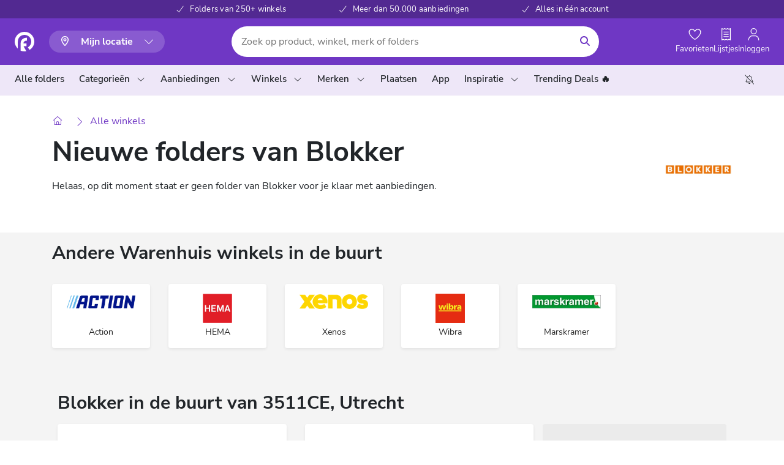

--- FILE ---
content_type: text/html; charset=utf-8
request_url: https://www.reclamefolder.nl/winkels/blokker/
body_size: 35958
content:
<!DOCTYPE html><html lang="nl-nl"><head><meta charSet="utf-8"/><meta name="viewport" content="width=device-width"/><meta name="theme-color" content="#6F37C4"/><title>Blokker folder | Blokker aanbiedingen van deze week</title><meta name="description" content="Bekijk de nieuwste Blokker folder van deze week. Alle folder aanbiedingen van Blokker vind je op Reclamefolder.nl."/><meta name="robots" content="index,follow"/><link rel="canonical" href="https://www.reclamefolder.nl/winkels/blokker/"/><meta property="og:url" content="https://www.reclamefolder.nl/winkels/blokker/"/><meta property="og:type" content="website"/><meta property="og:title" content="Blokker folder | Blokker aanbiedingen van deze week"/><meta property="og:description" content="Bekijk de nieuwste Blokker folder van deze week. Alle folder aanbiedingen van Blokker vind je op Reclamefolder.nl."/><meta name="twitter:card" content="summary_large_image"/><meta property="twitter:domain" content="reclamefolder.nl"/><meta property="twitter:url" content="https://www.reclamefolder.nl/winkels/blokker/"/><meta name="twitter:title" content="Blokker folder | Blokker aanbiedingen van deze week"/><meta name="twitter:description" content="Bekijk de nieuwste Blokker folder van deze week. Alle folder aanbiedingen van Blokker vind je op Reclamefolder.nl."/><meta name="b5c25037716594e" content="7260c90eea0064254a4206a8f6238597"/><script type="application/ld+json">{
  "@context": "https://schema.org",
  "@graph": []
}</script><meta name="next-head-count" content="18"/><meta name="apple-itunes-app" content="app-id=443400242"/><meta name="google-play-app" content="app-id=nl.onlineretailservice.reclamefolderandroid"/><link rel="apple-touch-icon" href="/path/to/apple-touch-icon.png"/><link rel="icon" href="/favicon.ico"/><link rel="preconnect" href="https://resizer-production.reclamefolder.org/"/><link rel="preconnect" href="https://cdn.reclamefolder.org/"/><link rel="preconnect" href="https://dev.visualwebsiteoptimizer.com"/><link rel="preconnect" href="https://www.google-analytics.com/ "/><link rel="preconnect" href="https://www.googletagmanager.com/"/><link rel="preconnect" href="https://myprivacy-static.dpgmedia.net"/><link rel="preload" href="/static/fonts/NunitoSans-400.woff2" as="font" crossorigin=""/><link rel="preload" href="/static/fonts/NunitoSans-italic.woff2" as="font" crossorigin=""/><link rel="preload" href="/static/fonts/NunitoSans-600.woff2" as="font" crossorigin=""/><link rel="preload" href="/static/fonts/NunitoSans-700.woff2" as="font" crossorigin=""/><link rel="preload" href="/static/fonts/NunitoSans-800.woff2" as="font" crossorigin=""/><script>window.dataLayer = window.dataLayer || []</script><script src="/scripts/privacy.js"></script><script id="dpg-consent-script" async="" src="https://myprivacy-static.dpgmedia.net/consent.js"></script><noscript><img src="https://tm.tradetracker.net/pageview?t=a&amp;s=456528&amp;v=1" alt="" width="10" height="10"/></noscript><script id="vwoCode" data-nscript="beforeInteractive">
							window._vwo_code || (function() {
							var account_id=785365,
							version=2.1,
							settings_tolerance=2000,
							hide_element='body',
							hide_element_style = 'opacity:0 !important;filter:alpha(opacity=0) !important;background:none !important',
							/* DO NOT EDIT BELOW THIS LINE */
							f=false,w=window,d=document,v=d.querySelector('#vwoCode'),cK='_vwo_'+account_id+'_settings',cc={};try{var c=JSON.parse(localStorage.getItem('_vwo_'+account_id+'_config'));cc=c&&typeof c==='object'?c:{}}catch(e){}var stT=cc.stT==='session'?w.sessionStorage:w.localStorage;code={use_existing_jquery:function(){return typeof use_existing_jquery!=='undefined'?use_existing_jquery:undefined},library_tolerance:function(){return typeof library_tolerance!=='undefined'?library_tolerance:undefined},settings_tolerance:function(){return cc.sT||settings_tolerance},hide_element_style:function(){return'{'+(cc.hES||hide_element_style)+'}'},hide_element:function(){if(performance.getEntriesByName('first-contentful-paint')[0]){return''}return typeof cc.hE==='string'?cc.hE:hide_element},getVersion:function(){return version},finish:function(e){if(!f){f=true;var t=d.getElementById('_vis_opt_path_hides');if(t)t.parentNode.removeChild(t);if(e)(new Image).src='https://dev.visualwebsiteoptimizer.com/ee.gif?a='+account_id+e}},finished:function(){return f},addScript:function(e){var t=d.createElement('script');t.type='text/javascript';if(e.src){t.src=e.src}else{t.text=e.text}d.getElementsByTagName('head')[0].appendChild(t)},load:function(e,t){var i=this.getSettings(),n=d.createElement('script'),r=this;t=t||{};if(i){n.textContent=i;d.getElementsByTagName('head')[0].appendChild(n);if(!w.VWO||VWO.caE){stT.removeItem(cK);r.load(e)}}else{var o=new XMLHttpRequest;o.open('GET',e,true);o.withCredentials=!t.dSC;o.responseType=t.responseType||'text';o.onload=function(){if(t.onloadCb){return t.onloadCb(o,e)}if(o.status===200){w._vwo_code.addScript({text:o.responseText})}else{w._vwo_code.finish('&e=loading_failure:'+e)}};o.onerror=function(){if(t.onerrorCb){return t.onerrorCb(e)}w._vwo_code.finish('&e=loading_failure:'+e)};o.send()}},getSettings:function(){try{var e=stT.getItem(cK);if(!e){return}e=JSON.parse(e);if(Date.now()>e.e){stT.removeItem(cK);return}return e.s}catch(e){return}},init:function(){if(d.URL.indexOf('__vwo_disable__')>-1)return;var e=this.settings_tolerance();w._vwo_settings_timer=setTimeout(function(){w._vwo_code.finish();stT.removeItem(cK)},e);var t;if(this.hide_element()!=='body'){t=d.createElement('style');var i=this.hide_element(),n=i?i+this.hide_element_style():'',r=d.getElementsByTagName('head')[0];t.setAttribute('id','_vis_opt_path_hides');v&&t.setAttribute('nonce',v.nonce);t.setAttribute('type','text/css');if(t.styleSheet)t.styleSheet.cssText=n;else t.appendChild(d.createTextNode(n));r.appendChild(t)}else{t=d.getElementsByTagName('head')[0];var n=d.createElement('div');n.style.cssText='z-index: 2147483647 !important;position: fixed !important;left: 0 !important;top: 0 !important;width: 100% !important;height: 100% !important;background: white !important;';n.setAttribute('id','_vis_opt_path_hides');n.classList.add('_vis_hide_layer');t.parentNode.insertBefore(n,t.nextSibling)}var o='https://dev.visualwebsiteoptimizer.com/j.php?a='+account_id+'&u='+encodeURIComponent(d.URL)+'&vn='+version;if(w.location.search.indexOf('_vwo_xhr')!==-1){this.addScript({src:o})}else{this.load(o+'&x=true')}}};w._vwo_code=code;code.init();})();(function(){var i=window;function t(){if(i._vwo_code){var e=t.hidingStyle=document.getElementById('_vis_opt_path_hides')||t.hidingStyle;if(!i._vwo_code.finished()&&!_vwo_code.libExecuted&&(!i.VWO||!VWO.dNR)){if(!document.getElementById('_vis_opt_path_hides')){document.getElementsByTagName('head')[0].appendChild(e)}requestAnimationFrame(t)}}}t()});
						</script><link rel="preload" href="https://assets.reclamefolder.nl/production/_next/static/css/2eb947db0f27fab3.css" as="style"/><link rel="stylesheet" href="https://assets.reclamefolder.nl/production/_next/static/css/2eb947db0f27fab3.css" data-n-g=""/><link rel="preload" href="https://assets.reclamefolder.nl/production/_next/static/css/0a32efa5691c1c26.css" as="style"/><link rel="stylesheet" href="https://assets.reclamefolder.nl/production/_next/static/css/0a32efa5691c1c26.css" data-n-p=""/><link rel="preload" href="https://assets.reclamefolder.nl/production/_next/static/css/7ad2faf6d30b069a.css" as="style"/><link rel="stylesheet" href="https://assets.reclamefolder.nl/production/_next/static/css/7ad2faf6d30b069a.css" data-n-p=""/><noscript data-n-css=""></noscript><script defer="" nomodule="" src="https://assets.reclamefolder.nl/production/_next/static/chunks/polyfills-42372ed130431b0a.js"></script><script defer="" src="https://assets.reclamefolder.nl/production/_next/static/chunks/6137.6e30cc536f8b18ae.js"></script><script defer="" src="https://assets.reclamefolder.nl/production/_next/static/chunks/3193.669c644cb6c52824.js"></script><script defer="" src="https://assets.reclamefolder.nl/production/_next/static/chunks/3698.2ee3bdc747ed7de4.js"></script><script src="https://assets.reclamefolder.nl/production/_next/static/chunks/webpack-7c471c2c32b4e6aa.js" defer=""></script><script src="https://assets.reclamefolder.nl/production/_next/static/chunks/framework-4e4de1de432a809e.js" defer=""></script><script src="https://assets.reclamefolder.nl/production/_next/static/chunks/main-0ccbdaf56d6fb573.js" defer=""></script><script src="https://assets.reclamefolder.nl/production/_next/static/chunks/pages/_app-cf59e9691263a606.js" defer=""></script><script src="https://assets.reclamefolder.nl/production/_next/static/chunks/8e542dd7-046fd096edb1cae0.js" defer=""></script><script src="https://assets.reclamefolder.nl/production/_next/static/chunks/8653-09a3c93680b436fa.js" defer=""></script><script src="https://assets.reclamefolder.nl/production/_next/static/chunks/1291-8b5b0d6062204034.js" defer=""></script><script src="https://assets.reclamefolder.nl/production/_next/static/chunks/3235-621b0456accce228.js" defer=""></script><script src="https://assets.reclamefolder.nl/production/_next/static/chunks/7542-67db2d745ea82aab.js" defer=""></script><script src="https://assets.reclamefolder.nl/production/_next/static/chunks/4191-32cfbc0e8c1c5361.js" defer=""></script><script src="https://assets.reclamefolder.nl/production/_next/static/chunks/787-e047adcf70541363.js" defer=""></script><script src="https://assets.reclamefolder.nl/production/_next/static/chunks/818-7f18b8b90328d53c.js" defer=""></script><script src="https://assets.reclamefolder.nl/production/_next/static/chunks/pages/winkels/%5Bpermaname%5D-76d05d8852756a24.js" defer=""></script><script src="https://assets.reclamefolder.nl/production/_next/static/ZTcI7Pm8qKnJX-hZzr_-9/_buildManifest.js" defer=""></script><script src="https://assets.reclamefolder.nl/production/_next/static/ZTcI7Pm8qKnJX-hZzr_-9/_ssgManifest.js" defer=""></script><style data-styled="" data-styled-version="6.1.19">.jiXHLs{margin:0;display:flex;flex-direction:row;align-items:center;gap:8px;}/*!sc*/
data-styled.g1[id="sc-fbf27711-0"]{content:"jiXHLs,"}/*!sc*/
.jiwJGE{position:relative;width:20px;height:20px;}/*!sc*/
data-styled.g2[id="sc-fbf27711-1"]{content:"jiwJGE,"}/*!sc*/
.gOGyHs{color:#212529!important;}/*!sc*/
.gOGyHs h1 span,.gOGyHs h2 span,.gOGyHs h3 span{color:#212529!important;background:#f4f4f4!important;}/*!sc*/
@media (max-width:576px){.gOGyHs h1,.gOGyHs h2,.gOGyHs h3{font-size:1.25rem;margin-bottom:15px;font-weight:800;color:#212529;}.gOGyHs h1 span,.gOGyHs h2 span,.gOGyHs h3 span{font-size:1.25rem!important;}}/*!sc*/
@media (max-width:768px){.gOGyHs h1 span,.gOGyHs h2 span,.gOGyHs h3 span{font-size:1.25rem!important;}}/*!sc*/
@media (min-width:768px){.gOGyHs h1 span,.gOGyHs h2 span,.gOGyHs h3 span{font-size:1.875rem!important;background:#fff!important;}}/*!sc*/
@media (min-width:576px) and (max-width:768px){.gOGyHs h1{font-size:2rem;}}/*!sc*/
.gOGyHs p{color:#212529;}/*!sc*/
.gOGyHs p span{background:#f4f4f4!important;font-size:1rem!important;color:#212529!important;}/*!sc*/
@media (min-width:768px){.gOGyHs p span{background:#fff!important;}}/*!sc*/
.gOGyHs a{color:#6f37c4;text-decoration:underline;}/*!sc*/
.gOGyHs a span{color:#6f37c4!important;}/*!sc*/
data-styled.g35[id="sc-7a681a62-0"]{content:"gOGyHs,"}/*!sc*/
.ktiOQc{border-radius:4px;background-color:#fff;box-shadow:0 2px 4px 0 rgb(34 34 34 / 8%);padding:20px 16px;margin-bottom:2rem;display:flex;border:none;width:100%;color:#000;align-items:center;}/*!sc*/
data-styled.g37[id="sc-e39cbd0e-0"]{content:"ktiOQc,"}/*!sc*/
.bpIeyj{position:relative;width:70px;margin-right:1rem;}/*!sc*/
data-styled.g38[id="sc-e39cbd0e-1"]{content:"bpIeyj,"}/*!sc*/
.kixmcw{display:flex;flex-direction:column;height:70px;justify-content:center;}/*!sc*/
.kixmcw span{text-align:left;}/*!sc*/
.kixmcw span:last-child{font-size:0.875rem;color:$light-grey;}/*!sc*/
data-styled.g39[id="sc-e39cbd0e-2"]{content:"kixmcw,"}/*!sc*/
.iaOwzh{font-size:20px;font-weight:700;}/*!sc*/
@media (width > 768px){.iaOwzh{font-size:32px;}}/*!sc*/
data-styled.g40[id="sc-ef411a42-0"]{content:"iaOwzh,"}/*!sc*/
.kgTmJJ{display:flex;flex-direction:column;}/*!sc*/
data-styled.g41[id="sc-ef411a42-1"]{content:"kgTmJJ,"}/*!sc*/
.bmbHk{display:flex;flex-direction:column;align-items:center;}/*!sc*/
@media (width > 768px){.bmbHk{flex-direction:row;}}/*!sc*/
data-styled.g42[id="sc-ef411a42-2"]{content:"bmbHk,"}/*!sc*/
.bixAQo{background:linear-gradient(0.25turn,#6031bd,#8961d8);color:white;padding:6px 12px;border-radius:7px;border:none;font-size:0.875rem;margin-top:12px;}/*!sc*/
@media screen and (min-width:576px){.bixAQo{font-size:1.1875rem;padding:12px 24px;}}/*!sc*/
data-styled.g48[id="sc-d3ecf43a-0"]{content:"bixAQo,"}/*!sc*/
.kIKmTz{font-size:1.25rem;font-weight:800;}/*!sc*/
@media screen and (min-width:576px){.kIKmTz{font-size:1.875rem;font-weight:700;}}/*!sc*/
data-styled.g49[id="sc-58bafc68-0"]{content:"kIKmTz,"}/*!sc*/
.fmZIRg{margin-top:2rem;}/*!sc*/
.fmZIRg h2{margin-bottom:1rem;font-size:1.5rem;}/*!sc*/
@media (width > 768px){.fmZIRg h2{font-size:2rem;}}/*!sc*/
data-styled.g50[id="sc-2aa7c24a-0"]{content:"fmZIRg,"}/*!sc*/
.dSshxm{display:flex;flex-direction:column;gap:0.5rem;}/*!sc*/
data-styled.g51[id="sc-2aa7c24a-1"]{content:"dSshxm,"}/*!sc*/
.bpPdkh{border:1px solid #e0e0e0;border-radius:4px;overflow:hidden;background-color:#fff;}/*!sc*/
data-styled.g52[id="sc-2aa7c24a-2"]{content:"bpPdkh,"}/*!sc*/
.gNNehv{width:100%;display:flex;justify-content:space-between;align-items:center;padding:1rem;background-color:transparent;border:none;cursor:pointer;text-align:left;transition:background-color 0.2s ease;}/*!sc*/
.gNNehv:hover{background-color:#f5f5f5;}/*!sc*/
.gNNehv h1,.gNNehv h2,.gNNehv h3{margin:0;flex:1;font-size:1.25rem;}/*!sc*/
@media (width > 768px){.gNNehv h1,.gNNehv h2,.gNNehv h3{font-size:1.5rem;}}/*!sc*/
data-styled.g53[id="sc-2aa7c24a-3"]{content:"gNNehv,"}/*!sc*/
.fqZhUO{color:#6f37c4;margin-left:1rem;flex-shrink:0;transition:transform 0.2s ease;}/*!sc*/
data-styled.g54[id="sc-2aa7c24a-4"]{content:"fqZhUO,"}/*!sc*/
.jiCvBP{display:none;padding:1rem;}/*!sc*/
@media (width >= 768px){.jiCvBP{padding:1.5rem;}}/*!sc*/
.jiCvBP a{text-decoration:underline;}/*!sc*/
data-styled.g55[id="sc-2aa7c24a-5"]{content:"jiCvBP,"}/*!sc*/
.dRVubl{padding:1rem 0;background:#f4f4f4;}/*!sc*/
data-styled.g59[id="sc-314000f-0"]{content:"dRVubl,"}/*!sc*/
</style></head><body><div id="__next"><div style="position:relative;background-color:#FFF"><header class="header_header__j0qWu"><div class="header_header__usps__4UIFn"><div class="usp_usp__item__KO_iY"><div class="usp_usp__check__hM7MB"><svg data-prefix="fal" data-icon="check" class="svg-inline--fa fa-check" role="img" viewBox="0 0 448 512" aria-hidden="true"><path fill="currentColor" d="M441.4 67.1c7.1 5.2 8.7 15.2 3.5 22.4l-280 384c-2.8 3.8-7 6.2-11.7 6.5s-9.2-1.3-12.6-4.6l-136-136c-6.2-6.2-6.2-16.4 0-22.6s16.4-6.2 22.6 0l122.8 122.8 269-368.9c5.2-7.1 15.2-8.7 22.4-3.5z"></path></svg></div><span>Folders van 250+ winkels</span></div><div class="usp_usp__item__KO_iY"><div class="usp_usp__check__hM7MB"><svg data-prefix="fal" data-icon="check" class="svg-inline--fa fa-check" role="img" viewBox="0 0 448 512" aria-hidden="true"><path fill="currentColor" d="M441.4 67.1c7.1 5.2 8.7 15.2 3.5 22.4l-280 384c-2.8 3.8-7 6.2-11.7 6.5s-9.2-1.3-12.6-4.6l-136-136c-6.2-6.2-6.2-16.4 0-22.6s16.4-6.2 22.6 0l122.8 122.8 269-368.9c5.2-7.1 15.2-8.7 22.4-3.5z"></path></svg></div><span>Meer dan 50.000 aanbiedingen</span></div><div class="usp_usp__item__KO_iY"><div class="usp_usp__check__hM7MB"><svg data-prefix="fal" data-icon="check" class="svg-inline--fa fa-check" role="img" viewBox="0 0 448 512" aria-hidden="true"><path fill="currentColor" d="M441.4 67.1c7.1 5.2 8.7 15.2 3.5 22.4l-280 384c-2.8 3.8-7 6.2-11.7 6.5s-9.2-1.3-12.6-4.6l-136-136c-6.2-6.2-6.2-16.4 0-22.6s16.4-6.2 22.6 0l122.8 122.8 269-368.9c5.2-7.1 15.2-8.7 22.4-3.5z"></path></svg></div><span>Alles in één account</span></div></div><div class="header_header__main__3IUPW"><div class="container-fluid"><div class="header_headerNav__sBJyh"><div class="d-flex align-items-center header_header__logoContainer__3QBSG"><a class="d-block" aria-label="Homepagina" href="/"><div class="d-md-none"><svg xmlns="http://www.w3.org/2000/svg" viewBox="0 0 410 58" xml:space="preserve" class="logo header_header__mainLogo__Bo7Cq logo_logoWhite__EQgqA"><path class="logo_svg__st0" d="M.128 30.442c0 .32.063.704.063 1.024 0 .193.065.32.065.513.064.32.064.641.128.961 0 .127.063.32.063.448l.193.963c0 .126.063.318.128.446.064.32.127.64.257.963.063.128.063.253.128.383.065.32.192.64.32.961.064.127.064.257.129.385.128.319.255.639.32 1.024.063.128.063.192.127.322.128.32.256.703.448 1.023.065.064.065.192.128.258.129.319.321.704.514 1.024.064.063.064.128.128.191.192.385.384.705.576 1.025 0 .065.063.128.063.19.193.387.45.707.64 1.092 0 .064.066.064.066.128.256.385.449.703.704 1.088l.063.065c.258.385.514.706.77 1.089l.062.064c.258.384.578.704.898 1.025.641.703 1.282 1.41 1.922 2.049V28.328C8.967 17.695 17.68 9.047 28.377 9.047c10.762 0 19.475 8.713 19.475 19.474 0 7.174-3.909 13.45-9.674 16.848v.064l4.42 7.62a24.411 24.411 0 0 0 4.422-3.201 24.407 24.407 0 0 0 2.56-2.563c.385-.448.77-.833 1.09-1.281 0-.064.064-.064.064-.13.703-.895 1.344-1.92 1.985-2.88.064-.065.064-.129.129-.193.255-.449.511-.897.705-1.345.064-.064.064-.192.127-.257.513-1.024.96-2.048 1.345-3.139.065-.127.065-.256.127-.384.13-.447.258-.831.387-1.282.063-.127.063-.255.127-.446.32-1.09.512-2.242.705-3.332 0-.128.063-.32.063-.514.064-.447.128-.832.128-1.279 0-.192 0-.32.065-.512.064-.579.064-1.154.064-1.73 0-.515 0-.961-.064-1.474C55.922 12.057 43.559.141 28.377.141c-.512 0-.959 0-1.475.064C12.426.911.832 12.57.064 27.047c0 .513-.064.96-.064 1.474 0 .512 0 1.025.064 1.471 0 .13.064.323.064.45"></path><path class="logo_svg__st0" d="M34.654 17.822c-.447 0-.959.064-1.408.128a18.69 18.69 0 0 0-5.894 1.537c-1.858.833-3.522 1.922-4.932 3.332a15.161 15.161 0 0 0-3.459 4.996c-.77 1.73-1.219 3.588-1.219 5.573v22.357c3.332 1.344 6.918 2.114 10.7 2.114 1.986 0 3.972-.192 5.83-.578l-7.946-14.54h8.457v-8.199h-8.648v-.578c0-1.024.191-1.985.576-2.753.387-.834.898-1.537 1.602-2.243 1.41-1.408 3.332-2.241 5.703-2.497.32-.065.638-.065 1.023-.065h1.025v-8.584h-1.41zM93.314 24.348c0 2.182-.546 4.157-1.65 5.928-1.101 1.773-2.547 3.154-4.336 4.139l5.986 10.506h-6.69l-8.499-15.166h3.479c.763 0 1.476-.147 2.134-.438a5.926 5.926 0 0 0 1.74-1.156 5.027 5.027 0 0 0 1.167-1.697 5.333 5.333 0 0 0 .416-2.116c0-1.449-.512-2.658-1.54-3.617-.496-.494-1.1-.898-1.804-1.22a6.781 6.781 0 0 0-2.336-.567 12.08 12.08 0 0 0-.723-.064 11.767 11.767 0 0 0-.726-.024c-.618 0-1.198.03-1.74.088-.544.06-1.05.13-1.52.219V44.92h-6.207V14.546l2.115-.7c.027-.029.24-.103.639-.216.394-.118.914-.243 1.56-.372a33.82 33.82 0 0 1 2.29-.369 22.1 22.1 0 0 1 2.863-.175c.322 0 .654.007.99.02.338.015.682.04 1.035.065 1.496.149 2.926.506 4.291 1.086a11.978 11.978 0 0 1 3.635 2.4 12.056 12.056 0 0 1 2.486 3.597c.63 1.382.945 2.869.945 4.466m15.368 14.819c.734 0 1.445-.047 2.137-.153.69-.1 1.457-.238 2.308-.412l1.235 6.012c-.996.235-1.914.407-2.752.528-.834.111-1.809.172-2.928.172a23.788 23.788 0 0 1-1.98-.088 14.474 14.474 0 0 1-4.336-1.086 11.396 11.396 0 0 1-3.593-2.399 11.721 11.721 0 0 1-2.53-3.598c-.632-1.38-.932-2.867-.903-4.467 0-1.57.295-3.052.883-4.445a11.699 11.699 0 0 1 2.4-3.662c1.01-1.047 2.217-1.879 3.61-2.508 1.392-.62 2.898-.935 4.512-.935h.44c1.524.06 2.917.392 4.161 1.004 1.246.609 2.299 1.377 3.149 2.31a11.399 11.399 0 0 1 2.023 3.072 8.56 8.56 0 0 1 .75 3.551c0 .584-.043 1.104-.133 1.569-.09.466-.19.873-.304 1.222-.122.404-.264.77-.438 1.088h-14.312a5.91 5.91 0 0 0 1.01 1.35 6.03 6.03 0 0 0 1.806 1.22c.705.323 1.48.51 2.332.57a12.267 12.267 0 0 0 1.453.085m-5.592-9.412a2.98 2.98 0 0 0-.46.584c-.133.222-.27.533-.419.94h8.63a3.598 3.598 0 0 0-.354-1.003 4.053 4.053 0 0 0-.528-.738 4.244 4.244 0 0 0-1.322-.96c-.498-.236-1.07-.364-1.717-.396h-.088c0-.025-.027-.043-.087-.043-1.438.059-2.655.598-3.655 1.616m29.985 9.412c.85 0 1.629-.047 2.334-.153.703-.1 1.304-.21 1.806-.328l1.41 6.018c-.68.145-1.484.28-2.425.412a22.71 22.71 0 0 1-3.125.198 24.161 24.161 0 0 1-2.026-.088 14.469 14.469 0 0 1-4.293-1.086 11.474 11.474 0 0 1-3.586-2.399 11.662 11.662 0 0 1-2.533-3.598c-.633-1.379-.947-2.867-.947-4.467 0-1.597.314-3.085.947-4.47a11.705 11.705 0 0 1 2.533-3.592 11.46 11.46 0 0 1 3.586-2.398 14.478 14.478 0 0 1 4.293-1.09c.354-.03.698-.051 1.037-.067.334-.011.664-.02.989-.02 1.146 0 2.185.07 3.125.198a31.93 31.93 0 0 1 2.425.414l-1.41 6.012a22.78 22.78 0 0 0-1.806-.324 16.143 16.143 0 0 0-2.334-.157 13.2 13.2 0 0 0-1.453.09 6.836 6.836 0 0 0-2.336.565c-.702.322-1.307.714-1.803 1.177a5.39 5.39 0 0 0-1.145 1.633c-.263.602-.396 1.274-.396 2.03s.133 1.423.396 2.003a5.49 5.49 0 0 0 1.145 1.616 6.1 6.1 0 0 0 1.803 1.216c.707.323 1.488.51 2.336.57a13.15 13.15 0 0 0 1.453.085m16.529-1.502c.84.828 1.873 1.24 3.11 1.24v6.016c-1.47 0-2.84-.275-4.116-.828a10.76 10.76 0 0 1-3.35-2.243 10.73 10.73 0 0 1-2.267-3.316c-.557-1.264-.836-2.621-.836-4.074V14.456c.705-.264 1.564-.51 2.576-.74 1.012-.237 2.223-.42 3.633-.569v21.444c0 1.222.418 2.246 1.25 3.074m29.041-13.797V44.92h-6.252v-.348c-1.38.434-3.008.653-4.885.653a11.49 11.49 0 0 1-4.562-.914 11.866 11.866 0 0 1-3.717-2.487 11.741 11.741 0 0 1-2.508-3.66c-.619-1.393-.926-2.889-.926-4.489 0-1.597.307-3.085.926-4.47a11.374 11.374 0 0 1 2.508-3.592c2.172-2.063 4.814-3.227 7.926-3.488.353-.03.695-.051 1.033-.067.338-.011.67-.02.992-.02 1.027 0 1.983.057 2.86.175.884.117 1.642.242 2.289.369.648.13 1.164.258 1.543.37.378.12.601.177.662.177l2.111.738zm-6.252 4.621a16.54 16.54 0 0 0-1.494-.217 16.506 16.506 0 0 0-1.719-.09 13.07 13.07 0 0 0-1.453.09 6.738 6.738 0 0 0-2.334.565 6.782 6.782 0 0 0-1.807 1.177 5.431 5.431 0 0 0-1.146 1.633c-.264.596-.412 1.274-.438 2.03 0 .755.149 1.46.438 2.115a5.618 5.618 0 0 0 1.17 1.699 5.687 5.687 0 0 0 1.715 1.154 5.285 5.285 0 0 0 2.134.438c1.295 0 2.313-.116 3.063-.348.746-.238 1.371-.539 1.871-.918V28.49zm43.193-2.742a11.156 11.156 0 0 1 2.201 3.549c.527 1.351.78 2.81.746 4.38v11.245h-6.205V33.676c0-.87-.117-1.613-.35-2.224a4.788 4.788 0 0 0-.972-1.567c-.79-.869-1.895-1.423-3.299-1.656a7.94 7.94 0 0 0-1.234-.09c-.443 0-.896.03-1.365.09-.47.059-.91.133-1.322.217v16.475h-6.21V33.676c0-.87-.115-1.613-.353-2.224a4.682 4.682 0 0 0-.967-1.567c-.795-.869-1.89-1.423-3.3-1.656a5.907 5.907 0 0 0-.573-.068 10.631 10.631 0 0 0-2.025.068c-.469.059-.91.133-1.324.217v16.475h-6.207V23.868l2.07-.738c.03 0 .234-.069.617-.198.383-.13.883-.26 1.5-.39a30.878 30.878 0 0 1 2.133-.371 18.19 18.19 0 0 1 2.574-.174c.678 0 1.395.043 2.158.129a12.58 12.58 0 0 1 4.362 1.527l1.404-.523c.031 0 .236-.069.621-.198.381-.13.879-.26 1.496-.39a31.32 31.32 0 0 1 2.133-.371 18.268 18.268 0 0 1 2.578-.174c.676 0 1.392.043 2.156.129 1.318.205 2.576.603 3.764 1.199a11.027 11.027 0 0 1 3.193 2.422m19.021 13.42c.733 0 1.444-.047 2.135-.153a40.42 40.42 0 0 0 2.31-.412l1.233 6.012c-.996.235-1.914.407-2.752.528a22.42 22.42 0 0 1-2.926.172c-.322 0-.654-.008-.992-.022a24.56 24.56 0 0 1-.988-.066 14.515 14.515 0 0 1-4.338-1.086 11.443 11.443 0 0 1-3.592-2.399 11.605 11.605 0 0 1-2.525-3.598c-.633-1.38-.934-2.867-.906-4.467 0-1.57.295-3.052.882-4.445a11.723 11.723 0 0 1 2.397-3.662c1.012-1.047 2.217-1.879 3.607-2.508 1.397-.62 2.905-.935 4.516-.935h.441c1.53.06 2.91.392 4.16 1.004 1.25.609 2.295 1.377 3.149 2.31a11.314 11.314 0 0 1 2.025 3.072 8.59 8.59 0 0 1 .748 3.551c0 .584-.045 1.104-.128 1.569a9.913 9.913 0 0 1-.31 1.222c-.12.404-.265.77-.442 1.088h-14.307c.293.525.627.973 1.008 1.35.5.496 1.103.904 1.808 1.22.701.323 1.483.51 2.334.57a13.422 13.422 0 0 0 1.453.084m-5.595-9.411a3.22 3.22 0 0 0-.46.584c-.134.222-.27.533-.42.94h8.632c-.09-.407-.205-.74-.354-1.003a4.255 4.255 0 0 0-.527-.738 4.229 4.229 0 0 0-1.319-.96c-.502-.236-1.076-.364-1.718-.396h-.09c0-.025-.027-.043-.088-.043-1.436.059-2.658.598-3.656 1.616m25.056-8.676a5.452 5.452 0 0 0-1.146 1.613c-.262.58-.395 1.25-.395 2.004v.437h6.162v6.145h-6.162v13.643h-6.209V24.696c-.029-1.566.27-3.043.903-4.422s1.476-2.578 2.533-3.594a11.329 11.329 0 0 1 3.586-2.398 14.509 14.509 0 0 1 4.293-1.092c.353-.058.7-.084 1.037-.084h.988v6.143h-.722a6.08 6.08 0 0 0-.729.043c-1.734.18-3.111.771-4.139 1.787m27.481 4.449a12.097 12.097 0 0 1 2.441 3.658c.6 1.397.9 2.893.9 4.49 0 1.6-.3 3.096-.9 4.489a11.584 11.584 0 0 1-2.486 3.66 11.96 11.96 0 0 1-3.703 2.487c-1.408.61-2.918.914-4.535.914-1.614 0-3.127-.305-4.538-.914a11.991 11.991 0 0 1-3.699-2.487 11.451 11.451 0 0 1-2.484-3.66c-.604-1.393-.904-2.889-.904-4.489 0-1.597.306-3.1.923-4.51a11.64 11.64 0 0 1 2.51-3.683 11.704 11.704 0 0 1 3.7-2.463c1.41-.596 2.921-.894 4.535-.894s3.134.306 4.556.916a11.488 11.488 0 0 1 3.684 2.486m-8.283 13.555c.734 0 1.43-.137 2.091-.416a5.435 5.435 0 0 0 1.74-1.157 5.31 5.31 0 0 0 1.583-3.834 5.45 5.45 0 0 0-.418-2.134 5.243 5.243 0 0 0-1.14-1.723 5.323 5.323 0 0 0-1.724-1.13 5.295 5.295 0 0 0-2.09-.417c-.761 0-1.474.137-2.132.416a5.176 5.176 0 0 0-1.72 1.153 5.888 5.888 0 0 0-1.165 1.722c-.295.65-.441 1.358-.441 2.113s.138 1.461.42 2.116a5.334 5.334 0 0 0 1.162 1.718 5.489 5.489 0 0 0 1.722 1.157c.64.279 1.348.416 2.112.416m22.164-1.418c.843.828 1.875 1.24 3.11 1.24v6.016c-1.472 0-2.84-.275-4.12-.828a10.767 10.767 0 0 1-3.346-2.243 10.908 10.908 0 0 1-2.27-3.316c-.556-1.264-.83-2.621-.83-4.074V14.456c.704-.264 1.561-.51 2.57-.74 1.019-.237 2.226-.42 3.634-.569v21.444c0 1.222.422 2.246 1.252 3.074m23.713-23.252c.703-.264 1.568-.516 2.578-.764 1.01-.246 2.226-.43 3.63-.543v30.375l-2.064.696a7.023 7.023 0 0 1-.664.223c-.377.115-.896.236-1.543.37a38.89 38.89 0 0 1-2.289.372 24.197 24.197 0 0 1-3.895.15c-.34-.017-.671-.039-.99-.066a14.46 14.46 0 0 1-4.336-1.086 11.464 11.464 0 0 1-3.593-2.399 11.54 11.54 0 0 1-2.526-3.598c-.635-1.379-.935-2.867-.91-4.467 0-1.597.3-3.1.91-4.51a11.398 11.398 0 0 1 2.486-3.683 11.703 11.703 0 0 1 8.273-3.357c1.882 0 3.526.205 4.933.611v-8.324zm0 15.125c-.526-.38-1.163-.686-1.913-.918-.748-.233-1.757-.348-3.019-.348a5.459 5.459 0 0 0-3.873 1.569 5.276 5.276 0 0 0-1.164 1.722c-.281.654-.422 1.358-.422 2.113s.133 1.424.396 2.004c.268.58.653 1.12 1.145 1.616.498.492 1.1.9 1.809 1.216.697.323 1.476.51 2.334.57a13.043 13.043 0 0 0 1.452.085 16.837 16.837 0 0 0 3.255-.303v-9.326zm22.677 9.629c.737 0 1.446-.047 2.137-.153.69-.1 1.457-.238 2.307-.412l1.236 6.012a32.9 32.9 0 0 1-2.75.528 22.53 22.53 0 0 1-2.93.172c-.326 0-.654-.008-.99-.022a24.713 24.713 0 0 1-.992-.066 14.432 14.432 0 0 1-4.334-1.086 11.302 11.302 0 0 1-3.59-2.399 11.628 11.628 0 0 1-2.533-3.598c-.633-1.38-.934-2.867-.903-4.467 0-1.57.292-3.052.88-4.445a11.713 11.713 0 0 1 2.404-3.662c1.01-1.047 2.213-1.879 3.607-2.508 1.393-.62 2.895-.935 4.514-.935h.44c1.529.06 2.911.392 4.157 1.004 1.254.609 2.295 1.377 3.153 2.31a11.3 11.3 0 0 1 2.021 3.072 8.621 8.621 0 0 1 .748 3.551c0 .584-.039 1.104-.129 1.569a8.82 8.82 0 0 1-.312 1.222c-.113.404-.262.77-.436 1.088h-14.312c.295.525.633.973 1.017 1.35a5.899 5.899 0 0 0 1.805 1.22c.703.323 1.485.51 2.332.57a13.157 13.157 0 0 0 1.453.085m-5.59-9.412c-.18.173-.332.369-.466.584-.135.222-.268.533-.416.94h8.627c-.09-.407-.204-.74-.35-1.003a4.088 4.088 0 0 0-.533-.738 4.153 4.153 0 0 0-1.317-.96c-.498-.236-1.066-.364-1.72-.396h-.082c0-.025-.032-.043-.09-.043-1.44.059-2.66.598-3.653 1.616m17.256 15.166V23.827l2.114-.697c.058 0 .277-.06.66-.176.385-.113.902-.24 1.568-.37a37.487 37.487 0 0 1 2.326-.37c.9-.118 1.875-.174 2.93-.174.295 0 .596.008.908.02.307.015.621.036.947.066.907.06 1.58.129 2.02.218.441.088.717.145.838.174l-1.143 4.143-.443 1.828c-.031 0-.045-.014-.045-.043a.47.47 0 0 1-.217-.045c-.326-.059-.824-.098-1.498-.129a11.01 11.01 0 0 0-1.367-.09 19.502 19.502 0 0 0-3.389.307v16.432h-6.209zm53.327-7.256c.832.828 1.867 1.24 3.101 1.24v6.016c-1.47 0-2.84-.275-4.12-.828a10.826 10.826 0 0 1-3.343-2.243 10.837 10.837 0 0 1-2.27-3.316c-.556-1.264-.83-2.621-.83-4.074V14.456c.702-.264 1.56-.51 2.57-.74 1.017-.237 2.227-.42 3.632-.569v21.444c0 1.222.422 2.246 1.26 3.074m-11.211 7.256a88.853 88.853 0 0 1-.038-2.352v-8.893c.024-1.597-.275-3.085-.9-4.464a11.73 11.73 0 0 0-2.535-3.598 11.46 11.46 0 0 0-3.586-2.398 14.533 14.533 0 0 0-4.297-1.09 6.777 6.777 0 0 0-1.031-.086h-.992c-1.028 0-1.983.056-2.864.174-.882.117-1.65.242-2.29.37a20.94 20.94 0 0 0-1.567.37c-.39.115-.606.176-.639.176l-2.111.738v10.86a6.921 6.921 0 0 1 3.006-.677c1.152 0 2.234.27 3.203.791V28.49c.467-.088.978-.158 1.517-.217a16.28 16.28 0 0 1 1.745-.09 13.21 13.21 0 0 1 1.453.09 6.82 6.82 0 0 1 2.334.565 6.757 6.757 0 0 1 1.803 1.177c.498.496.884 1.04 1.144 1.633.264.596.398 1.274.398 2.03V44.92h6.247zm-19.844 0c-.996 0-1.84-.344-2.531-1.023-.692-.684-1.036-1.507-1.036-2.464 0-.959.344-1.78 1.036-2.463.691-.685 1.535-1.025 2.53-1.025a3.4 3.4 0 0 1 2.49 1.025c.69.682 1.036 1.504 1.036 2.463 0 .957-.345 1.78-1.037 2.464a3.421 3.421 0 0 1-2.488 1.023"></path></svg></div><div class="d-none d-md-block"><svg xmlns="http://www.w3.org/2000/svg" xmlns:xlink="http://www.w3.org/1999/xlink" viewBox="0 0 96 96" style="enable-background:new 0 0 96 96" xml:space="preserve" class="logo header_header__mainLogo__Bo7Cq logo_logoWhite__EQgqA"><defs><path id="logo-small_svg__a" d="M.2 50.9c0 .5.1 1.2.1 1.7 0 .3.1.5.1.9.1.5.1 1 .2 1.5 0 .2.1.5.1.8.1.5.2 1.1.3 1.6 0 .2.1.5.2.8.1.5.2 1.1.4 1.6.1.2.1.4.2.6.2.5.5 1.1.7 1.6.1.2.1.4.2.6.2.5.4 1.1.5 1.7.1.2.1.3.2.5.2.5.4 1.2.8 1.7.1.1.1.3.2.4.2.5.5 1.2.9 1.7.1.1.1.2.2.3.3.6.6 1.2 1 1.7 0 .1.1.2.1.3.3.7.8 1.2 1.1 1.8 0 .1.1.1.1.2.5.9.8 1.5 1.2 2.1l.1.1c.4.6.9 1.2 1.3 1.8l.1.1c.4.6 1 1.2 1.5 1.7 1.1 1.2 2.2 2.4 3.3 3.4V47.3C15.2 29.5 29.9 15 48.1 15c18.2 0 33 14.6 33 32.7 0 12-6.6 22.6-16.4 28.3l7.5 12.8c2.7-1.5 5.2-3.3 7.5-5.4 1.5-1.3 3-2.8 4.3-4.3.6-.8 1.3-1.4 1.8-2.1 0-.1.1-.1.1-.2 1.2-1.5 2.3-3.2 3.4-4.8.1-.1.1-.2.2-.3.4-.8.9-1.5 1.2-2.2.1-.1.1-.3.2-.4.9-1.7 1.6-3.4 2.3-5.3.1-.2.1-.4.2-.6.2-.8.4-1.4.7-2.1.1-.2.1-.4.2-.8.5-1.8.9-3.8 1.2-5.6 0-.2.1-.5.1-.9.1-.8.2-1.4.2-2.1 0-.3 0-.5.1-.9.1-1 .1-1.9.1-2.9 0-.9 0-1.6-.1-2.5C94.7 20 73.8 0 48.1 0c-.9 0-1.6 0-2.5.1C21 1.3 1.4 20.9.1 45.2c0 .8-.1 1.6-.1 2.4 0 .9 0 1.7.1 2.5 0 .2.1.5.1.8"></path></defs><clipPath id="logo-small_svg__b"><use xlink:href="#logo-small_svg__a" style="overflow:visible"></use></clipPath><path style="clip-path:url(#logo-small_svg__b)" d="M-10-10h116V98.8H-10z"></path><defs><path id="logo-small_svg__c" d="M57.6 28.8c-.8 0-1.6.1-2.4.2-3.5.3-6.9 1.2-10 2.6-3.2 1.4-6 3.2-8.4 5.6-2.5 2.4-4.5 5.2-5.9 8.4-1.3 2.9-2.1 6-2.1 9.3v37.5C34.5 94.7 40.6 96 47 96c3.4 0 6.8-.3 9.9-1L43.4 70.6h14.4V56.9H43.1v-1c0-1.7.3-3.3 1-4.6.7-1.4 1.5-2.6 2.7-3.8 2.4-2.4 5.7-3.8 9.7-4.2.5-.1 1.1-.1 1.7-.1H60V28.8h-2.4z"></path></defs><clipPath id="logo-small_svg__d"><use xlink:href="#logo-small_svg__c" style="overflow:visible"></use></clipPath><path style="clip-path:url(#logo-small_svg__d)" d="M18.8 18.8H70V106H18.8z"></path></svg></div></a><button class="header_header__mainLocation__w0mLw" type="button"><svg data-prefix="far" data-icon="location-dot" class="svg-inline--fa fa-location-dot" role="img" viewBox="0 0 384 512" aria-hidden="true"><path fill="currentColor" d="M48 188.6C48 111.7 111.7 48 192 48s144 63.7 144 140.6c0 45.6-23.8 101.5-58.9 157.1-28.3 44.8-61 84.8-85.1 112.1-24.1-27.3-56.7-67.2-85.1-112.1-35.1-55.5-58.9-111.5-58.9-157.1zM192 0C86 0 0 84.4 0 188.6 0 307.9 120.2 450.9 170.4 505.4 182.2 518.2 201.8 518.2 213.6 505.4 263.8 450.9 384 307.9 384 188.6 384 84.4 298 0 192 0zM160 192a32 32 0 1 1 64 0 32 32 0 1 1 -64 0zm112 0a80 80 0 1 0 -160 0 80 80 0 1 0 160 0z"></path></svg><span class="px-3">Mijn locatie</span><svg data-prefix="fal" data-icon="chevron-down" class="svg-inline--fa fa-chevron-down" role="img" viewBox="0 0 448 512" aria-hidden="true"><path fill="currentColor" d="M235.3 411.3c-6.2 6.2-16.4 6.2-22.6 0l-208-208c-6.2-6.2-6.2-16.4 0-22.6s16.4-6.2 22.6 0L224 377.4 420.7 180.7c6.2-6.2 16.4-6.2 22.6 0s6.2 16.4 0 22.6l-208 208z"></path></svg></button></div><div class="search-bar_searchBar__jg5Fi"><input placeholder="Zoek op product, winkel, merk of folders" autoCapitalize="none" class="search-bar_searchBar__input__lBb2G" type="search" id="search-input" aria-label="Zoek op product, winkel, merk of folders" value=""/><button aria-label="Zoeken" type="button" class="search-bar_searchBar__submit___HKRc"><svg data-prefix="fas" data-icon="magnifying-glass" class="svg-inline--fa fa-magnifying-glass" role="img" viewBox="0 0 512 512" aria-hidden="true"><path fill="currentColor" d="M416 208c0 45.9-14.9 88.3-40 122.7L502.6 457.4c12.5 12.5 12.5 32.8 0 45.3s-32.8 12.5-45.3 0L330.7 376C296.3 401.1 253.9 416 208 416 93.1 416 0 322.9 0 208S93.1 0 208 0 416 93.1 416 208zM208 352a144 144 0 1 0 0-288 144 144 0 1 0 0 288z"></path></svg></button></div><div class="d-none d-tablet-flex"><div><ul class="header_header__mainIconContainer__q0cb9"><li class="header_header__mainIconButton__6wXAX"><svg data-prefix="fal" data-icon="heart" class="svg-inline--fa fa-heart" role="img" viewBox="0 0 512 512" aria-hidden="true"><path fill="currentColor" d="M378.9 64c-32.4 0-62.9 15.6-81.9 41.9l-28 38.7c-3 4.2-7.8 6.6-13 6.6s-10-2.5-13-6.6l-28-38.7 0 0c-19-26.3-49.5-41.9-81.9-41.9-55.9 0-101.1 45.3-101.1 101.1 0 55 34.4 107.1 71.8 152.5 42.1 51.2 93.4 96 128.5 122.9 6.2 4.8 14.4 7.5 23.7 7.5s17.4-2.7 23.7-7.5c35.1-26.8 86.4-71.7 128.5-122.9 37.3-45.4 71.8-97.5 71.8-152.5 0-55.9-45.3-101.1-101.1-101.1zM271 87.1c25-34.6 65.2-55.1 107.9-55.1 73.5 0 133.1 59.6 133.1 133.1 0 67.4-41.6 127.3-79.1 172.8-44.1 53.6-97.3 100.1-133.8 127.9-12.4 9.4-27.6 14.1-43.1 14.1s-30.8-4.6-43.1-14.1C176.4 438 123.2 391.5 79.1 338 41.6 292.4 0 232.5 0 165.1 0 91.6 59.6 32 133.1 32 175.8 32 216 52.5 241 87.1l15 20.7 15-20.7z"></path></svg><span class="d-block">Favorieten</span></li><li class="header_header__mainIconButton__6wXAX"><svg data-prefix="fal" data-icon="receipt" class="svg-inline--fa fa-receipt" role="img" viewBox="0 0 384 512" aria-hidden="true"><path fill="currentColor" d="M135.2 1.7c-4.8-2.4-10.4-2.2-15.1 .4L72 29.6 23.9 2.1C19-.7 12.9-.7 8 2.2S0 10.3 0 16L0 496c0 5.7 3 11 8 13.8s11 2.9 16 .1l48.1-27.5 48.1 27.5c4.6 2.7 10.3 2.8 15.1 .4l56.8-28.4 56.8 28.4c4.8 2.4 10.4 2.2 15.1-.4l48.1-27.5 48.1 27.5c5 2.8 11 2.8 16-.1s8-8.1 8-13.8l0-480c0-5.7-3-11-8-13.8s-11-2.9-16-.1L312 29.6 263.9 2.1c-4.6-2.7-10.3-2.8-15.1-.4L192 30.1 135.2 1.7zM79.9 61.9l48.6-27.8 56.3 28.2c4.5 2.3 9.8 2.3 14.3 0l56.3-28.2 48.6 27.8c4.9 2.8 11 2.8 15.9 0l32.1-18.3 0 424.9-32.1-18.3c-4.9-2.8-11-2.8-15.9 0l-48.6 27.8-56.3-28.2c-4.5-2.3-9.8-2.3-14.3 0l-56.3 28.2-48.6-27.8c-4.9-2.8-11-2.8-15.9 0L32 468.4 32 43.6 64.1 61.9c4.9 2.8 11 2.8 15.9 0zM96 144c-8.8 0-16 7.2-16 16s7.2 16 16 16l192 0c8.8 0 16-7.2 16-16s-7.2-16-16-16L96 144zM80 352c0 8.8 7.2 16 16 16l192 0c8.8 0 16-7.2 16-16s-7.2-16-16-16L96 336c-8.8 0-16 7.2-16 16zM96 240c-8.8 0-16 7.2-16 16s7.2 16 16 16l192 0c8.8 0 16-7.2 16-16s-7.2-16-16-16L96 240z"></path></svg><span class="d-block">Lijstjes</span></li><li class="header_header__icon__1ergI"><a class="header_header__mainIconButton__6wXAX" href="/login/"><svg data-prefix="fal" data-icon="user" class="svg-inline--fa fa-user" role="img" viewBox="0 0 448 512" aria-hidden="true"><path fill="currentColor" d="M128 128a96 96 0 1 1 192 0 96 96 0 1 1 -192 0zm224 0a128 128 0 1 0 -256 0 128 128 0 1 0 256 0zM32 480c0-79.5 64.5-144 144-144l96 0c79.5 0 144 64.5 144 144l0 16c0 8.8 7.2 16 16 16s16-7.2 16-16l0-16c0-97.2-78.8-176-176-176l-96 0C78.8 304 0 382.8 0 480l0 16c0 8.8 7.2 16 16 16s16-7.2 16-16l0-16z"></path></svg><span class="d-block">Inloggen</span></a></li><li class="header_header__mainIconButton__6wXAX"><svg data-prefix="far" data-icon="location-dot" class="svg-inline--fa fa-location-dot" role="img" viewBox="0 0 384 512" aria-hidden="true"><path fill="currentColor" d="M48 188.6C48 111.7 111.7 48 192 48s144 63.7 144 140.6c0 45.6-23.8 101.5-58.9 157.1-28.3 44.8-61 84.8-85.1 112.1-24.1-27.3-56.7-67.2-85.1-112.1-35.1-55.5-58.9-111.5-58.9-157.1zM192 0C86 0 0 84.4 0 188.6 0 307.9 120.2 450.9 170.4 505.4 182.2 518.2 201.8 518.2 213.6 505.4 263.8 450.9 384 307.9 384 188.6 384 84.4 298 0 192 0zM160 192a32 32 0 1 1 64 0 32 32 0 1 1 -64 0zm112 0a80 80 0 1 0 -160 0 80 80 0 1 0 160 0z"></path></svg><span class="d-block">Locatie</span></li></ul></div></div><div class="d-lg-block d-tablet-none p-0 header_header__menuContainer__BxkWP"><div class="header_header__mainIconButton__6wXAX header_header__mainIconButtonHamburger__QieJ9"><div class="header_header__hamburger__BmqQ5"><span></span><span></span><span></span></div><span class="d-none d-l-block">Menu</span></div></div></div></div></div><div class="header_header__menuBar__ck3gw d-none"><div class="container-fluid"><nav class="d-flex flex-column flex-lg-row justify-content-start justify-content-lg-between w-100"><div class="menu_mobileIconMenu__MbUvQ"><div><ul class="header_header__mainIconContainer__q0cb9"><li class="header_header__mainIconButton__6wXAX"><svg data-prefix="fal" data-icon="heart" class="svg-inline--fa fa-heart" role="img" viewBox="0 0 512 512" aria-hidden="true"><path fill="currentColor" d="M378.9 64c-32.4 0-62.9 15.6-81.9 41.9l-28 38.7c-3 4.2-7.8 6.6-13 6.6s-10-2.5-13-6.6l-28-38.7 0 0c-19-26.3-49.5-41.9-81.9-41.9-55.9 0-101.1 45.3-101.1 101.1 0 55 34.4 107.1 71.8 152.5 42.1 51.2 93.4 96 128.5 122.9 6.2 4.8 14.4 7.5 23.7 7.5s17.4-2.7 23.7-7.5c35.1-26.8 86.4-71.7 128.5-122.9 37.3-45.4 71.8-97.5 71.8-152.5 0-55.9-45.3-101.1-101.1-101.1zM271 87.1c25-34.6 65.2-55.1 107.9-55.1 73.5 0 133.1 59.6 133.1 133.1 0 67.4-41.6 127.3-79.1 172.8-44.1 53.6-97.3 100.1-133.8 127.9-12.4 9.4-27.6 14.1-43.1 14.1s-30.8-4.6-43.1-14.1C176.4 438 123.2 391.5 79.1 338 41.6 292.4 0 232.5 0 165.1 0 91.6 59.6 32 133.1 32 175.8 32 216 52.5 241 87.1l15 20.7 15-20.7z"></path></svg><span class="d-block">Favorieten</span></li><li class="header_header__mainIconButton__6wXAX"><svg data-prefix="fal" data-icon="receipt" class="svg-inline--fa fa-receipt" role="img" viewBox="0 0 384 512" aria-hidden="true"><path fill="currentColor" d="M135.2 1.7c-4.8-2.4-10.4-2.2-15.1 .4L72 29.6 23.9 2.1C19-.7 12.9-.7 8 2.2S0 10.3 0 16L0 496c0 5.7 3 11 8 13.8s11 2.9 16 .1l48.1-27.5 48.1 27.5c4.6 2.7 10.3 2.8 15.1 .4l56.8-28.4 56.8 28.4c4.8 2.4 10.4 2.2 15.1-.4l48.1-27.5 48.1 27.5c5 2.8 11 2.8 16-.1s8-8.1 8-13.8l0-480c0-5.7-3-11-8-13.8s-11-2.9-16-.1L312 29.6 263.9 2.1c-4.6-2.7-10.3-2.8-15.1-.4L192 30.1 135.2 1.7zM79.9 61.9l48.6-27.8 56.3 28.2c4.5 2.3 9.8 2.3 14.3 0l56.3-28.2 48.6 27.8c4.9 2.8 11 2.8 15.9 0l32.1-18.3 0 424.9-32.1-18.3c-4.9-2.8-11-2.8-15.9 0l-48.6 27.8-56.3-28.2c-4.5-2.3-9.8-2.3-14.3 0l-56.3 28.2-48.6-27.8c-4.9-2.8-11-2.8-15.9 0L32 468.4 32 43.6 64.1 61.9c4.9 2.8 11 2.8 15.9 0zM96 144c-8.8 0-16 7.2-16 16s7.2 16 16 16l192 0c8.8 0 16-7.2 16-16s-7.2-16-16-16L96 144zM80 352c0 8.8 7.2 16 16 16l192 0c8.8 0 16-7.2 16-16s-7.2-16-16-16L96 336c-8.8 0-16 7.2-16 16zM96 240c-8.8 0-16 7.2-16 16s7.2 16 16 16l192 0c8.8 0 16-7.2 16-16s-7.2-16-16-16L96 240z"></path></svg><span class="d-block">Lijstjes</span></li><li class="header_header__icon__1ergI"><a class="header_header__mainIconButton__6wXAX" href="/login/"><svg data-prefix="fal" data-icon="user" class="svg-inline--fa fa-user" role="img" viewBox="0 0 448 512" aria-hidden="true"><path fill="currentColor" d="M128 128a96 96 0 1 1 192 0 96 96 0 1 1 -192 0zm224 0a128 128 0 1 0 -256 0 128 128 0 1 0 256 0zM32 480c0-79.5 64.5-144 144-144l96 0c79.5 0 144 64.5 144 144l0 16c0 8.8 7.2 16 16 16s16-7.2 16-16l0-16c0-97.2-78.8-176-176-176l-96 0C78.8 304 0 382.8 0 480l0 16c0 8.8 7.2 16 16 16s16-7.2 16-16l0-16z"></path></svg><span class="d-block">Inloggen</span></a></li><li class="header_header__mainIconButton__6wXAX"><svg data-prefix="far" data-icon="location-dot" class="svg-inline--fa fa-location-dot" role="img" viewBox="0 0 384 512" aria-hidden="true"><path fill="currentColor" d="M48 188.6C48 111.7 111.7 48 192 48s144 63.7 144 140.6c0 45.6-23.8 101.5-58.9 157.1-28.3 44.8-61 84.8-85.1 112.1-24.1-27.3-56.7-67.2-85.1-112.1-35.1-55.5-58.9-111.5-58.9-157.1zM192 0C86 0 0 84.4 0 188.6 0 307.9 120.2 450.9 170.4 505.4 182.2 518.2 201.8 518.2 213.6 505.4 263.8 450.9 384 307.9 384 188.6 384 84.4 298 0 192 0zM160 192a32 32 0 1 1 64 0 32 32 0 1 1 -64 0zm112 0a80 80 0 1 0 -160 0 80 80 0 1 0 160 0z"></path></svg><span class="d-block">Locatie</span></li></ul></div></div><ul class="menu_menu__bar__ecMXL" role="menu" aria-label="Hoofdmenu"><li role="menuitem" class="menu_menu__mainItem__uBMuX menu_menu__item__2xaH6"><a class="menu_menu__link__2SQHm" aria-label="Alle folders" role="menuitem" href="/alle-folders/">Alle folders</a></li><li role="menuitem" class="menu_menu__mainItem__uBMuX menu_menu__item__2xaH6"><span class="menu_menu__mainItemMobile__RVpnP">Categorieën<!-- --> <svg data-prefix="fal" data-icon="arrow-right" class="svg-inline--fa fa-arrow-right menu_menu__DropdownIcon__MLtB_" role="img" viewBox="0 0 512 512" aria-hidden="true"><path fill="currentColor" d="M507.3 267.3c6.2-6.2 6.2-16.4 0-22.6l-176-176c-6.2-6.2-16.4-6.2-22.6 0s-6.2 16.4 0 22.6L457.4 240 16 240c-8.8 0-16 7.2-16 16s7.2 16 16 16l441.4 0-148.7 148.7c-6.2 6.2-6.2 16.4 0 22.6s16.4 6.2 22.6 0l176-176z"></path></svg></span><div class="menu_menu__submenu__6Rtaw"><div class="menu_subMenu_container__5QrrM"><span class="menu_menu__showMore__lkSt9"><svg data-prefix="fal" data-icon="arrow-left" class="svg-inline--fa fa-arrow-left" role="img" viewBox="0 0 512 512" aria-hidden="true"><path fill="currentColor" d="M4.7 244.7c-6.2 6.2-6.2 16.4 0 22.6l176 176c6.2 6.2 16.4 6.2 22.6 0s6.2-16.4 0-22.6L54.6 272 496 272c8.8 0 16-7.2 16-16s-7.2-16-16-16L54.6 240 203.3 91.3c6.2-6.2 6.2-16.4 0-22.6s-16.4-6.2-22.6 0l-176 176z"></path></svg> <!-- -->Terug naar overzicht</span><ul class="menu_menu__list__cH83g" role="menu"><li class="menu_menu__item__2xaH6"><a class="menu_menu__link__2SQHm" aria-label="Auto &amp; Fiets" role="menuitem" href="/categorieen/auto-fiets/">Auto &amp; Fiets<svg data-prefix="fal" data-icon="arrow-right" class="svg-inline--fa fa-arrow-right menu_menu__linkIcon__ZgFem" role="img" viewBox="0 0 512 512" aria-hidden="true"><path fill="currentColor" d="M507.3 267.3c6.2-6.2 6.2-16.4 0-22.6l-176-176c-6.2-6.2-16.4-6.2-22.6 0s-6.2 16.4 0 22.6L457.4 240 16 240c-8.8 0-16 7.2-16 16s7.2 16 16 16l441.4 0-148.7 148.7c-6.2 6.2-6.2 16.4 0 22.6s16.4 6.2 22.6 0l176-176z"></path></svg></a></li><li class="menu_menu__item__2xaH6"><a class="menu_menu__link__2SQHm" aria-label="Baby &amp; Kind" role="menuitem" href="/categorieen/baby-kind/">Baby &amp; Kind<svg data-prefix="fal" data-icon="arrow-right" class="svg-inline--fa fa-arrow-right menu_menu__linkIcon__ZgFem" role="img" viewBox="0 0 512 512" aria-hidden="true"><path fill="currentColor" d="M507.3 267.3c6.2-6.2 6.2-16.4 0-22.6l-176-176c-6.2-6.2-16.4-6.2-22.6 0s-6.2 16.4 0 22.6L457.4 240 16 240c-8.8 0-16 7.2-16 16s7.2 16 16 16l441.4 0-148.7 148.7c-6.2 6.2-6.2 16.4 0 22.6s16.4 6.2 22.6 0l176-176z"></path></svg></a></li><li class="menu_menu__item__2xaH6"><a class="menu_menu__link__2SQHm" aria-label="Boeken, muziek &amp; films" role="menuitem" href="/categorieen/boeken-muziek/">Boeken, muziek &amp; films<svg data-prefix="fal" data-icon="arrow-right" class="svg-inline--fa fa-arrow-right menu_menu__linkIcon__ZgFem" role="img" viewBox="0 0 512 512" aria-hidden="true"><path fill="currentColor" d="M507.3 267.3c6.2-6.2 6.2-16.4 0-22.6l-176-176c-6.2-6.2-16.4-6.2-22.6 0s-6.2 16.4 0 22.6L457.4 240 16 240c-8.8 0-16 7.2-16 16s7.2 16 16 16l441.4 0-148.7 148.7c-6.2 6.2-6.2 16.4 0 22.6s16.4 6.2 22.6 0l176-176z"></path></svg></a></li><li class="menu_menu__item__2xaH6"><a class="menu_menu__link__2SQHm" aria-label="Bouwmarkt" role="menuitem" href="/categorieen/bouwmarkt/">Bouwmarkt<svg data-prefix="fal" data-icon="arrow-right" class="svg-inline--fa fa-arrow-right menu_menu__linkIcon__ZgFem" role="img" viewBox="0 0 512 512" aria-hidden="true"><path fill="currentColor" d="M507.3 267.3c6.2-6.2 6.2-16.4 0-22.6l-176-176c-6.2-6.2-16.4-6.2-22.6 0s-6.2 16.4 0 22.6L457.4 240 16 240c-8.8 0-16 7.2-16 16s7.2 16 16 16l441.4 0-148.7 148.7c-6.2 6.2-6.2 16.4 0 22.6s16.4 6.2 22.6 0l176-176z"></path></svg></a></li><li class="menu_menu__item__2xaH6"><a class="menu_menu__link__2SQHm" aria-label="Drogisterij" role="menuitem" href="/categorieen/drogisterij/">Drogisterij<svg data-prefix="fal" data-icon="arrow-right" class="svg-inline--fa fa-arrow-right menu_menu__linkIcon__ZgFem" role="img" viewBox="0 0 512 512" aria-hidden="true"><path fill="currentColor" d="M507.3 267.3c6.2-6.2 6.2-16.4 0-22.6l-176-176c-6.2-6.2-16.4-6.2-22.6 0s-6.2 16.4 0 22.6L457.4 240 16 240c-8.8 0-16 7.2-16 16s7.2 16 16 16l441.4 0-148.7 148.7c-6.2 6.2-6.2 16.4 0 22.6s16.4 6.2 22.6 0l176-176z"></path></svg></a></li><li class="menu_menu__item__2xaH6"><a class="menu_menu__link__2SQHm" aria-label="Elektronica" role="menuitem" href="/categorieen/elektronica/">Elektronica<svg data-prefix="fal" data-icon="arrow-right" class="svg-inline--fa fa-arrow-right menu_menu__linkIcon__ZgFem" role="img" viewBox="0 0 512 512" aria-hidden="true"><path fill="currentColor" d="M507.3 267.3c6.2-6.2 6.2-16.4 0-22.6l-176-176c-6.2-6.2-16.4-6.2-22.6 0s-6.2 16.4 0 22.6L457.4 240 16 240c-8.8 0-16 7.2-16 16s7.2 16 16 16l441.4 0-148.7 148.7c-6.2 6.2-6.2 16.4 0 22.6s16.4 6.2 22.6 0l176-176z"></path></svg></a></li><li class="menu_menu__item__2xaH6"><a class="menu_menu__link__2SQHm" aria-label="Eten &amp; Drinken" role="menuitem" href="/categorieen/eten-drinken/">Eten &amp; Drinken<svg data-prefix="fal" data-icon="arrow-right" class="svg-inline--fa fa-arrow-right menu_menu__linkIcon__ZgFem" role="img" viewBox="0 0 512 512" aria-hidden="true"><path fill="currentColor" d="M507.3 267.3c6.2-6.2 6.2-16.4 0-22.6l-176-176c-6.2-6.2-16.4-6.2-22.6 0s-6.2 16.4 0 22.6L457.4 240 16 240c-8.8 0-16 7.2-16 16s7.2 16 16 16l441.4 0-148.7 148.7c-6.2 6.2-6.2 16.4 0 22.6s16.4 6.2 22.6 0l176-176z"></path></svg></a></li><li class="menu_menu__item__2xaH6"><a class="menu_menu__link__2SQHm" aria-label="Mode" role="menuitem" href="/categorieen/mode/">Mode<svg data-prefix="fal" data-icon="arrow-right" class="svg-inline--fa fa-arrow-right menu_menu__linkIcon__ZgFem" role="img" viewBox="0 0 512 512" aria-hidden="true"><path fill="currentColor" d="M507.3 267.3c6.2-6.2 6.2-16.4 0-22.6l-176-176c-6.2-6.2-16.4-6.2-22.6 0s-6.2 16.4 0 22.6L457.4 240 16 240c-8.8 0-16 7.2-16 16s7.2 16 16 16l441.4 0-148.7 148.7c-6.2 6.2-6.2 16.4 0 22.6s16.4 6.2 22.6 0l176-176z"></path></svg></a></li><li class="menu_menu__item__2xaH6"><a class="menu_menu__link__2SQHm" aria-label="Vakantie" role="menuitem" href="/categorieen/vakantie/">Vakantie<svg data-prefix="fal" data-icon="arrow-right" class="svg-inline--fa fa-arrow-right menu_menu__linkIcon__ZgFem" role="img" viewBox="0 0 512 512" aria-hidden="true"><path fill="currentColor" d="M507.3 267.3c6.2-6.2 6.2-16.4 0-22.6l-176-176c-6.2-6.2-16.4-6.2-22.6 0s-6.2 16.4 0 22.6L457.4 240 16 240c-8.8 0-16 7.2-16 16s7.2 16 16 16l441.4 0-148.7 148.7c-6.2 6.2-6.2 16.4 0 22.6s16.4 6.2 22.6 0l176-176z"></path></svg></a></li><li class="menu_menu__item__2xaH6"><a class="menu_menu__link__2SQHm" aria-label="Speelgoed" role="menuitem" href="/categorieen/speelgoed/">Speelgoed<svg data-prefix="fal" data-icon="arrow-right" class="svg-inline--fa fa-arrow-right menu_menu__linkIcon__ZgFem" role="img" viewBox="0 0 512 512" aria-hidden="true"><path fill="currentColor" d="M507.3 267.3c6.2-6.2 6.2-16.4 0-22.6l-176-176c-6.2-6.2-16.4-6.2-22.6 0s-6.2 16.4 0 22.6L457.4 240 16 240c-8.8 0-16 7.2-16 16s7.2 16 16 16l441.4 0-148.7 148.7c-6.2 6.2-6.2 16.4 0 22.6s16.4 6.2 22.6 0l176-176z"></path></svg></a></li><li class="menu_menu__item__2xaH6"><a class="menu_menu__link__2SQHm" aria-label="Sport &amp; Vrije tijd" role="menuitem" href="/categorieen/sport-vrije-tijd/">Sport &amp; Vrije tijd<svg data-prefix="fal" data-icon="arrow-right" class="svg-inline--fa fa-arrow-right menu_menu__linkIcon__ZgFem" role="img" viewBox="0 0 512 512" aria-hidden="true"><path fill="currentColor" d="M507.3 267.3c6.2-6.2 6.2-16.4 0-22.6l-176-176c-6.2-6.2-16.4-6.2-22.6 0s-6.2 16.4 0 22.6L457.4 240 16 240c-8.8 0-16 7.2-16 16s7.2 16 16 16l441.4 0-148.7 148.7c-6.2 6.2-6.2 16.4 0 22.6s16.4 6.2 22.6 0l176-176z"></path></svg></a></li><li class="menu_menu__item__2xaH6"><a class="menu_menu__link__2SQHm" aria-label="Supermarkt" role="menuitem" href="/categorieen/supermarkt/">Supermarkt<svg data-prefix="fal" data-icon="arrow-right" class="svg-inline--fa fa-arrow-right menu_menu__linkIcon__ZgFem" role="img" viewBox="0 0 512 512" aria-hidden="true"><path fill="currentColor" d="M507.3 267.3c6.2-6.2 6.2-16.4 0-22.6l-176-176c-6.2-6.2-16.4-6.2-22.6 0s-6.2 16.4 0 22.6L457.4 240 16 240c-8.8 0-16 7.2-16 16s7.2 16 16 16l441.4 0-148.7 148.7c-6.2 6.2-6.2 16.4 0 22.6s16.4 6.2 22.6 0l176-176z"></path></svg></a></li><li class="menu_menu__item__2xaH6"><a class="menu_menu__link__2SQHm" aria-label="Tuin &amp; Dier" role="menuitem" href="/categorieen/dieren-tuin/">Tuin &amp; Dier<svg data-prefix="fal" data-icon="arrow-right" class="svg-inline--fa fa-arrow-right menu_menu__linkIcon__ZgFem" role="img" viewBox="0 0 512 512" aria-hidden="true"><path fill="currentColor" d="M507.3 267.3c6.2-6.2 6.2-16.4 0-22.6l-176-176c-6.2-6.2-16.4-6.2-22.6 0s-6.2 16.4 0 22.6L457.4 240 16 240c-8.8 0-16 7.2-16 16s7.2 16 16 16l441.4 0-148.7 148.7c-6.2 6.2-6.2 16.4 0 22.6s16.4 6.2 22.6 0l176-176z"></path></svg></a></li><li class="menu_menu__item__2xaH6"><a class="menu_menu__link__2SQHm" aria-label="Warenhuis" role="menuitem" href="/categorieen/warenhuis/">Warenhuis<svg data-prefix="fal" data-icon="arrow-right" class="svg-inline--fa fa-arrow-right menu_menu__linkIcon__ZgFem" role="img" viewBox="0 0 512 512" aria-hidden="true"><path fill="currentColor" d="M507.3 267.3c6.2-6.2 6.2-16.4 0-22.6l-176-176c-6.2-6.2-16.4-6.2-22.6 0s-6.2 16.4 0 22.6L457.4 240 16 240c-8.8 0-16 7.2-16 16s7.2 16 16 16l441.4 0-148.7 148.7c-6.2 6.2-6.2 16.4 0 22.6s16.4 6.2 22.6 0l176-176z"></path></svg></a></li><li class="menu_menu__item__2xaH6"><a class="menu_menu__link__2SQHm" aria-label="Wonen" role="menuitem" href="/categorieen/wonen/">Wonen<svg data-prefix="fal" data-icon="arrow-right" class="svg-inline--fa fa-arrow-right menu_menu__linkIcon__ZgFem" role="img" viewBox="0 0 512 512" aria-hidden="true"><path fill="currentColor" d="M507.3 267.3c6.2-6.2 6.2-16.4 0-22.6l-176-176c-6.2-6.2-16.4-6.2-22.6 0s-6.2 16.4 0 22.6L457.4 240 16 240c-8.8 0-16 7.2-16 16s7.2 16 16 16l441.4 0-148.7 148.7c-6.2 6.2-6.2 16.4 0 22.6s16.4 6.2 22.6 0l176-176z"></path></svg></a></li></ul><a class="menu_menu__showMore__lkSt9" href="/categorieen/">Alle categorieen</a></div></div></li><li role="menuitem" class="menu_menu__mainItem__uBMuX menu_menu__item__2xaH6"><span class="menu_menu__mainItemMobile__RVpnP">Aanbiedingen<!-- --> <svg data-prefix="fal" data-icon="arrow-right" class="svg-inline--fa fa-arrow-right menu_menu__DropdownIcon__MLtB_" role="img" viewBox="0 0 512 512" aria-hidden="true"><path fill="currentColor" d="M507.3 267.3c6.2-6.2 6.2-16.4 0-22.6l-176-176c-6.2-6.2-16.4-6.2-22.6 0s-6.2 16.4 0 22.6L457.4 240 16 240c-8.8 0-16 7.2-16 16s7.2 16 16 16l441.4 0-148.7 148.7c-6.2 6.2-6.2 16.4 0 22.6s16.4 6.2 22.6 0l176-176z"></path></svg></span><div class="menu_menu__submenu__6Rtaw"><div class="menu_subMenu_container__5QrrM"><span class="menu_menu__showMore__lkSt9"><svg data-prefix="fal" data-icon="arrow-left" class="svg-inline--fa fa-arrow-left" role="img" viewBox="0 0 512 512" aria-hidden="true"><path fill="currentColor" d="M4.7 244.7c-6.2 6.2-6.2 16.4 0 22.6l176 176c6.2 6.2 16.4 6.2 22.6 0s6.2-16.4 0-22.6L54.6 272 496 272c8.8 0 16-7.2 16-16s-7.2-16-16-16L54.6 240 203.3 91.3c6.2-6.2 6.2-16.4 0-22.6s-16.4-6.2-22.6 0l-176 176z"></path></svg> <!-- -->Terug naar overzicht</span><ul class="menu_menu__list__cH83g" role="menu"><li class="menu_menu__mainItem__uBMuX menu_menu__item__2xaH6"><span class="menu_menu__mainItemMobile__RVpnP">Populaire eten &amp; drinken aanbiedingen<svg data-prefix="fal" data-icon="arrow-right" class="svg-inline--fa fa-arrow-right menu_menu__DropdownIcon__MLtB_" role="img" viewBox="0 0 512 512" aria-hidden="true"><path fill="currentColor" d="M507.3 267.3c6.2-6.2 6.2-16.4 0-22.6l-176-176c-6.2-6.2-16.4-6.2-22.6 0s-6.2 16.4 0 22.6L457.4 240 16 240c-8.8 0-16 7.2-16 16s7.2 16 16 16l441.4 0-148.7 148.7c-6.2 6.2-6.2 16.4 0 22.6s16.4 6.2 22.6 0l176-176z"></path></svg></span><div class="menu_menu__submenu__6Rtaw"><span class="menu_menu__showMore__lkSt9"><svg data-prefix="fal" data-icon="arrow-left" class="svg-inline--fa fa-arrow-left" role="img" viewBox="0 0 512 512" aria-hidden="true"><path fill="currentColor" d="M4.7 244.7c-6.2 6.2-6.2 16.4 0 22.6l176 176c6.2 6.2 16.4 6.2 22.6 0s6.2-16.4 0-22.6L54.6 272 496 272c8.8 0 16-7.2 16-16s-7.2-16-16-16L54.6 240 203.3 91.3c6.2-6.2 6.2-16.4 0-22.6s-16.4-6.2-22.6 0l-176 176z"></path></svg> <!-- -->Aanbiedingen</span><ul class="menu_menu__list__cH83g" role="menu"><li class="menu_menu__item__2xaH6"><a class="menu_menu__link__2SQHm" aria-label="Bier" role="menuitem" href="/aanbiedingen/drinken/bier/">Bier<svg data-prefix="fal" data-icon="arrow-right" class="svg-inline--fa fa-arrow-right menu_menu__linkIcon__ZgFem" role="img" viewBox="0 0 512 512" aria-hidden="true"><path fill="currentColor" d="M507.3 267.3c6.2-6.2 6.2-16.4 0-22.6l-176-176c-6.2-6.2-16.4-6.2-22.6 0s-6.2 16.4 0 22.6L457.4 240 16 240c-8.8 0-16 7.2-16 16s7.2 16 16 16l441.4 0-148.7 148.7c-6.2 6.2-6.2 16.4 0 22.6s16.4 6.2 22.6 0l176-176z"></path></svg></a></li><li class="menu_menu__item__2xaH6"><a class="menu_menu__link__2SQHm" aria-label="Koffie" role="menuitem" href="/aanbiedingen/drinken/koffie/">Koffie<svg data-prefix="fal" data-icon="arrow-right" class="svg-inline--fa fa-arrow-right menu_menu__linkIcon__ZgFem" role="img" viewBox="0 0 512 512" aria-hidden="true"><path fill="currentColor" d="M507.3 267.3c6.2-6.2 6.2-16.4 0-22.6l-176-176c-6.2-6.2-16.4-6.2-22.6 0s-6.2 16.4 0 22.6L457.4 240 16 240c-8.8 0-16 7.2-16 16s7.2 16 16 16l441.4 0-148.7 148.7c-6.2 6.2-6.2 16.4 0 22.6s16.4 6.2 22.6 0l176-176z"></path></svg></a></li><li class="menu_menu__item__2xaH6"><a class="menu_menu__link__2SQHm" aria-label="Pizza" role="menuitem" href="/aanbiedingen/eten/pizza/">Pizza<svg data-prefix="fal" data-icon="arrow-right" class="svg-inline--fa fa-arrow-right menu_menu__linkIcon__ZgFem" role="img" viewBox="0 0 512 512" aria-hidden="true"><path fill="currentColor" d="M507.3 267.3c6.2-6.2 6.2-16.4 0-22.6l-176-176c-6.2-6.2-16.4-6.2-22.6 0s-6.2 16.4 0 22.6L457.4 240 16 240c-8.8 0-16 7.2-16 16s7.2 16 16 16l441.4 0-148.7 148.7c-6.2 6.2-6.2 16.4 0 22.6s16.4 6.2 22.6 0l176-176z"></path></svg></a></li><li class="menu_menu__item__2xaH6"><a class="menu_menu__link__2SQHm" aria-label="Wijn" role="menuitem" href="/aanbiedingen/drinken/wijn/">Wijn<svg data-prefix="fal" data-icon="arrow-right" class="svg-inline--fa fa-arrow-right menu_menu__linkIcon__ZgFem" role="img" viewBox="0 0 512 512" aria-hidden="true"><path fill="currentColor" d="M507.3 267.3c6.2-6.2 6.2-16.4 0-22.6l-176-176c-6.2-6.2-16.4-6.2-22.6 0s-6.2 16.4 0 22.6L457.4 240 16 240c-8.8 0-16 7.2-16 16s7.2 16 16 16l441.4 0-148.7 148.7c-6.2 6.2-6.2 16.4 0 22.6s16.4 6.2 22.6 0l176-176z"></path></svg></a></li><li class="menu_menu__item__2xaH6"><a class="menu_menu__link__2SQHm" aria-label="Zalm" role="menuitem" href="/aanbiedingen/eten/vis/zalm/">Zalm<svg data-prefix="fal" data-icon="arrow-right" class="svg-inline--fa fa-arrow-right menu_menu__linkIcon__ZgFem" role="img" viewBox="0 0 512 512" aria-hidden="true"><path fill="currentColor" d="M507.3 267.3c6.2-6.2 6.2-16.4 0-22.6l-176-176c-6.2-6.2-16.4-6.2-22.6 0s-6.2 16.4 0 22.6L457.4 240 16 240c-8.8 0-16 7.2-16 16s7.2 16 16 16l441.4 0-148.7 148.7c-6.2 6.2-6.2 16.4 0 22.6s16.4 6.2 22.6 0l176-176z"></path></svg></a></li></ul></div></li><li class="menu_menu__mainItem__uBMuX menu_menu__item__2xaH6"><span class="menu_menu__mainItemMobile__RVpnP">Populaire huishoudelijke aanbiedingen<svg data-prefix="fal" data-icon="arrow-right" class="svg-inline--fa fa-arrow-right menu_menu__DropdownIcon__MLtB_" role="img" viewBox="0 0 512 512" aria-hidden="true"><path fill="currentColor" d="M507.3 267.3c6.2-6.2 6.2-16.4 0-22.6l-176-176c-6.2-6.2-16.4-6.2-22.6 0s-6.2 16.4 0 22.6L457.4 240 16 240c-8.8 0-16 7.2-16 16s7.2 16 16 16l441.4 0-148.7 148.7c-6.2 6.2-6.2 16.4 0 22.6s16.4 6.2 22.6 0l176-176z"></path></svg></span><div class="menu_menu__submenu__6Rtaw"><span class="menu_menu__showMore__lkSt9"><svg data-prefix="fal" data-icon="arrow-left" class="svg-inline--fa fa-arrow-left" role="img" viewBox="0 0 512 512" aria-hidden="true"><path fill="currentColor" d="M4.7 244.7c-6.2 6.2-6.2 16.4 0 22.6l176 176c6.2 6.2 16.4 6.2 22.6 0s6.2-16.4 0-22.6L54.6 272 496 272c8.8 0 16-7.2 16-16s-7.2-16-16-16L54.6 240 203.3 91.3c6.2-6.2 6.2-16.4 0-22.6s-16.4-6.2-22.6 0l-176 176z"></path></svg> <!-- -->Aanbiedingen</span><ul class="menu_menu__list__cH83g" role="menu"><li class="menu_menu__item__2xaH6"><a class="menu_menu__link__2SQHm" aria-label="Wasmiddel" role="menuitem" href="/aanbiedingen/drogisterij/wasmiddel/">Wasmiddel<svg data-prefix="fal" data-icon="arrow-right" class="svg-inline--fa fa-arrow-right menu_menu__linkIcon__ZgFem" role="img" viewBox="0 0 512 512" aria-hidden="true"><path fill="currentColor" d="M507.3 267.3c6.2-6.2 6.2-16.4 0-22.6l-176-176c-6.2-6.2-16.4-6.2-22.6 0s-6.2 16.4 0 22.6L457.4 240 16 240c-8.8 0-16 7.2-16 16s7.2 16 16 16l441.4 0-148.7 148.7c-6.2 6.2-6.2 16.4 0 22.6s16.4 6.2 22.6 0l176-176z"></path></svg></a></li><li class="menu_menu__item__2xaH6"><a class="menu_menu__link__2SQHm" aria-label="Stofzuiger" role="menuitem" href="/aanbiedingen/schoonmaak/stofzuiger/">Stofzuiger<svg data-prefix="fal" data-icon="arrow-right" class="svg-inline--fa fa-arrow-right menu_menu__linkIcon__ZgFem" role="img" viewBox="0 0 512 512" aria-hidden="true"><path fill="currentColor" d="M507.3 267.3c6.2-6.2 6.2-16.4 0-22.6l-176-176c-6.2-6.2-16.4-6.2-22.6 0s-6.2 16.4 0 22.6L457.4 240 16 240c-8.8 0-16 7.2-16 16s7.2 16 16 16l441.4 0-148.7 148.7c-6.2 6.2-6.2 16.4 0 22.6s16.4 6.2 22.6 0l176-176z"></path></svg></a></li><li class="menu_menu__item__2xaH6"><a class="menu_menu__link__2SQHm" aria-label="Vaatwastabletten" role="menuitem" href="/aanbiedingen/schoonmaak/afwassen/vaatwastabletten/">Vaatwastabletten<svg data-prefix="fal" data-icon="arrow-right" class="svg-inline--fa fa-arrow-right menu_menu__linkIcon__ZgFem" role="img" viewBox="0 0 512 512" aria-hidden="true"><path fill="currentColor" d="M507.3 267.3c6.2-6.2 6.2-16.4 0-22.6l-176-176c-6.2-6.2-16.4-6.2-22.6 0s-6.2 16.4 0 22.6L457.4 240 16 240c-8.8 0-16 7.2-16 16s7.2 16 16 16l441.4 0-148.7 148.7c-6.2 6.2-6.2 16.4 0 22.6s16.4 6.2 22.6 0l176-176z"></path></svg></a></li><li class="menu_menu__item__2xaH6"><a class="menu_menu__link__2SQHm" aria-label="Wasmachine" role="menuitem" href="/aanbiedingen/wonen/wasmachine/">Wasmachine<svg data-prefix="fal" data-icon="arrow-right" class="svg-inline--fa fa-arrow-right menu_menu__linkIcon__ZgFem" role="img" viewBox="0 0 512 512" aria-hidden="true"><path fill="currentColor" d="M507.3 267.3c6.2-6.2 6.2-16.4 0-22.6l-176-176c-6.2-6.2-16.4-6.2-22.6 0s-6.2 16.4 0 22.6L457.4 240 16 240c-8.8 0-16 7.2-16 16s7.2 16 16 16l441.4 0-148.7 148.7c-6.2 6.2-6.2 16.4 0 22.6s16.4 6.2 22.6 0l176-176z"></path></svg></a></li><li class="menu_menu__item__2xaH6"><a class="menu_menu__link__2SQHm" aria-label="Koelkast" role="menuitem" href="/aanbiedingen/wonen/keuken/koelkast/">Koelkast<svg data-prefix="fal" data-icon="arrow-right" class="svg-inline--fa fa-arrow-right menu_menu__linkIcon__ZgFem" role="img" viewBox="0 0 512 512" aria-hidden="true"><path fill="currentColor" d="M507.3 267.3c6.2-6.2 6.2-16.4 0-22.6l-176-176c-6.2-6.2-16.4-6.2-22.6 0s-6.2 16.4 0 22.6L457.4 240 16 240c-8.8 0-16 7.2-16 16s7.2 16 16 16l441.4 0-148.7 148.7c-6.2 6.2-6.2 16.4 0 22.6s16.4 6.2 22.6 0l176-176z"></path></svg></a></li></ul></div></li><li class="menu_menu__mainItem__uBMuX menu_menu__item__2xaH6"><span class="menu_menu__mainItemMobile__RVpnP">Populaire verzorgings aanbiedingen<svg data-prefix="fal" data-icon="arrow-right" class="svg-inline--fa fa-arrow-right menu_menu__DropdownIcon__MLtB_" role="img" viewBox="0 0 512 512" aria-hidden="true"><path fill="currentColor" d="M507.3 267.3c6.2-6.2 6.2-16.4 0-22.6l-176-176c-6.2-6.2-16.4-6.2-22.6 0s-6.2 16.4 0 22.6L457.4 240 16 240c-8.8 0-16 7.2-16 16s7.2 16 16 16l441.4 0-148.7 148.7c-6.2 6.2-6.2 16.4 0 22.6s16.4 6.2 22.6 0l176-176z"></path></svg></span><div class="menu_menu__submenu__6Rtaw"><span class="menu_menu__showMore__lkSt9"><svg data-prefix="fal" data-icon="arrow-left" class="svg-inline--fa fa-arrow-left" role="img" viewBox="0 0 512 512" aria-hidden="true"><path fill="currentColor" d="M4.7 244.7c-6.2 6.2-6.2 16.4 0 22.6l176 176c6.2 6.2 16.4 6.2 22.6 0s6.2-16.4 0-22.6L54.6 272 496 272c8.8 0 16-7.2 16-16s-7.2-16-16-16L54.6 240 203.3 91.3c6.2-6.2 6.2-16.4 0-22.6s-16.4-6.2-22.6 0l-176 176z"></path></svg> <!-- -->Aanbiedingen</span><ul class="menu_menu__list__cH83g" role="menu"><li class="menu_menu__item__2xaH6"><a class="menu_menu__link__2SQHm" aria-label="Luiers" role="menuitem" href="/aanbiedingen/baby-kind/verzorging/luiers/">Luiers<svg data-prefix="fal" data-icon="arrow-right" class="svg-inline--fa fa-arrow-right menu_menu__linkIcon__ZgFem" role="img" viewBox="0 0 512 512" aria-hidden="true"><path fill="currentColor" d="M507.3 267.3c6.2-6.2 6.2-16.4 0-22.6l-176-176c-6.2-6.2-16.4-6.2-22.6 0s-6.2 16.4 0 22.6L457.4 240 16 240c-8.8 0-16 7.2-16 16s7.2 16 16 16l441.4 0-148.7 148.7c-6.2 6.2-6.2 16.4 0 22.6s16.4 6.2 22.6 0l176-176z"></path></svg></a></li><li class="menu_menu__item__2xaH6"><a class="menu_menu__link__2SQHm" aria-label="Deodorant" role="menuitem" href="/aanbiedingen/drogisterij/verzorging/deodorant/">Deodorant<svg data-prefix="fal" data-icon="arrow-right" class="svg-inline--fa fa-arrow-right menu_menu__linkIcon__ZgFem" role="img" viewBox="0 0 512 512" aria-hidden="true"><path fill="currentColor" d="M507.3 267.3c6.2-6.2 6.2-16.4 0-22.6l-176-176c-6.2-6.2-16.4-6.2-22.6 0s-6.2 16.4 0 22.6L457.4 240 16 240c-8.8 0-16 7.2-16 16s7.2 16 16 16l441.4 0-148.7 148.7c-6.2 6.2-6.2 16.4 0 22.6s16.4 6.2 22.6 0l176-176z"></path></svg></a></li><li class="menu_menu__item__2xaH6"><a class="menu_menu__link__2SQHm" aria-label="Tandpasta" role="menuitem" href="/aanbiedingen/drogisterij/hygiene/tandpasta/">Tandpasta<svg data-prefix="fal" data-icon="arrow-right" class="svg-inline--fa fa-arrow-right menu_menu__linkIcon__ZgFem" role="img" viewBox="0 0 512 512" aria-hidden="true"><path fill="currentColor" d="M507.3 267.3c6.2-6.2 6.2-16.4 0-22.6l-176-176c-6.2-6.2-16.4-6.2-22.6 0s-6.2 16.4 0 22.6L457.4 240 16 240c-8.8 0-16 7.2-16 16s7.2 16 16 16l441.4 0-148.7 148.7c-6.2 6.2-6.2 16.4 0 22.6s16.4 6.2 22.6 0l176-176z"></path></svg></a></li><li class="menu_menu__item__2xaH6"><a class="menu_menu__link__2SQHm" aria-label="Scheermesjes" role="menuitem" href="/aanbiedingen/drogisterij/verzorging/scheermesjes/">Scheermesjes<svg data-prefix="fal" data-icon="arrow-right" class="svg-inline--fa fa-arrow-right menu_menu__linkIcon__ZgFem" role="img" viewBox="0 0 512 512" aria-hidden="true"><path fill="currentColor" d="M507.3 267.3c6.2-6.2 6.2-16.4 0-22.6l-176-176c-6.2-6.2-16.4-6.2-22.6 0s-6.2 16.4 0 22.6L457.4 240 16 240c-8.8 0-16 7.2-16 16s7.2 16 16 16l441.4 0-148.7 148.7c-6.2 6.2-6.2 16.4 0 22.6s16.4 6.2 22.6 0l176-176z"></path></svg></a></li><li class="menu_menu__item__2xaH6"><a class="menu_menu__link__2SQHm" aria-label="WC Papier" role="menuitem" href="/aanbiedingen/drogisterij/hygiene/wc-papier/">WC Papier<svg data-prefix="fal" data-icon="arrow-right" class="svg-inline--fa fa-arrow-right menu_menu__linkIcon__ZgFem" role="img" viewBox="0 0 512 512" aria-hidden="true"><path fill="currentColor" d="M507.3 267.3c6.2-6.2 6.2-16.4 0-22.6l-176-176c-6.2-6.2-16.4-6.2-22.6 0s-6.2 16.4 0 22.6L457.4 240 16 240c-8.8 0-16 7.2-16 16s7.2 16 16 16l441.4 0-148.7 148.7c-6.2 6.2-6.2 16.4 0 22.6s16.4 6.2 22.6 0l176-176z"></path></svg></a></li></ul></div></li><li class="menu_menu__mainItem__uBMuX menu_menu__item__2xaH6"><span class="menu_menu__mainItemMobile__RVpnP">Populaire huis &amp; tuin aanbiedingen<svg data-prefix="fal" data-icon="arrow-right" class="svg-inline--fa fa-arrow-right menu_menu__DropdownIcon__MLtB_" role="img" viewBox="0 0 512 512" aria-hidden="true"><path fill="currentColor" d="M507.3 267.3c6.2-6.2 6.2-16.4 0-22.6l-176-176c-6.2-6.2-16.4-6.2-22.6 0s-6.2 16.4 0 22.6L457.4 240 16 240c-8.8 0-16 7.2-16 16s7.2 16 16 16l441.4 0-148.7 148.7c-6.2 6.2-6.2 16.4 0 22.6s16.4 6.2 22.6 0l176-176z"></path></svg></span><div class="menu_menu__submenu__6Rtaw"><span class="menu_menu__showMore__lkSt9"><svg data-prefix="fal" data-icon="arrow-left" class="svg-inline--fa fa-arrow-left" role="img" viewBox="0 0 512 512" aria-hidden="true"><path fill="currentColor" d="M4.7 244.7c-6.2 6.2-6.2 16.4 0 22.6l176 176c6.2 6.2 16.4 6.2 22.6 0s6.2-16.4 0-22.6L54.6 272 496 272c8.8 0 16-7.2 16-16s-7.2-16-16-16L54.6 240 203.3 91.3c6.2-6.2 6.2-16.4 0-22.6s-16.4-6.2-22.6 0l-176 176z"></path></svg> <!-- -->Aanbiedingen</span><ul class="menu_menu__list__cH83g" role="menu"><li class="menu_menu__item__2xaH6"><a class="menu_menu__link__2SQHm" aria-label="Verf" role="menuitem" href="/aanbiedingen/bouwmarkt/verf/">Verf<svg data-prefix="fal" data-icon="arrow-right" class="svg-inline--fa fa-arrow-right menu_menu__linkIcon__ZgFem" role="img" viewBox="0 0 512 512" aria-hidden="true"><path fill="currentColor" d="M507.3 267.3c6.2-6.2 6.2-16.4 0-22.6l-176-176c-6.2-6.2-16.4-6.2-22.6 0s-6.2 16.4 0 22.6L457.4 240 16 240c-8.8 0-16 7.2-16 16s7.2 16 16 16l441.4 0-148.7 148.7c-6.2 6.2-6.2 16.4 0 22.6s16.4 6.2 22.6 0l176-176z"></path></svg></a></li><li class="menu_menu__item__2xaH6"><a class="menu_menu__link__2SQHm" aria-label="Printer" role="menuitem" href="/aanbiedingen/elektronica/printer/">Printer<svg data-prefix="fal" data-icon="arrow-right" class="svg-inline--fa fa-arrow-right menu_menu__linkIcon__ZgFem" role="img" viewBox="0 0 512 512" aria-hidden="true"><path fill="currentColor" d="M507.3 267.3c6.2-6.2 6.2-16.4 0-22.6l-176-176c-6.2-6.2-16.4-6.2-22.6 0s-6.2 16.4 0 22.6L457.4 240 16 240c-8.8 0-16 7.2-16 16s7.2 16 16 16l441.4 0-148.7 148.7c-6.2 6.2-6.2 16.4 0 22.6s16.4 6.2 22.6 0l176-176z"></path></svg></a></li><li class="menu_menu__item__2xaH6"><a class="menu_menu__link__2SQHm" aria-label="Laminaat" role="menuitem" href="/aanbiedingen/bouwmarkt/vloer/laminaat/">Laminaat<svg data-prefix="fal" data-icon="arrow-right" class="svg-inline--fa fa-arrow-right menu_menu__linkIcon__ZgFem" role="img" viewBox="0 0 512 512" aria-hidden="true"><path fill="currentColor" d="M507.3 267.3c6.2-6.2 6.2-16.4 0-22.6l-176-176c-6.2-6.2-16.4-6.2-22.6 0s-6.2 16.4 0 22.6L457.4 240 16 240c-8.8 0-16 7.2-16 16s7.2 16 16 16l441.4 0-148.7 148.7c-6.2 6.2-6.2 16.4 0 22.6s16.4 6.2 22.6 0l176-176z"></path></svg></a></li><li class="menu_menu__item__2xaH6"><a class="menu_menu__link__2SQHm" aria-label="Friteuse" role="menuitem" href="/aanbiedingen/wonen/friteuse/">Friteuse<svg data-prefix="fal" data-icon="arrow-right" class="svg-inline--fa fa-arrow-right menu_menu__linkIcon__ZgFem" role="img" viewBox="0 0 512 512" aria-hidden="true"><path fill="currentColor" d="M507.3 267.3c6.2-6.2 6.2-16.4 0-22.6l-176-176c-6.2-6.2-16.4-6.2-22.6 0s-6.2 16.4 0 22.6L457.4 240 16 240c-8.8 0-16 7.2-16 16s7.2 16 16 16l441.4 0-148.7 148.7c-6.2 6.2-6.2 16.4 0 22.6s16.4 6.2 22.6 0l176-176z"></path></svg></a></li><li class="menu_menu__item__2xaH6"><a class="menu_menu__link__2SQHm" aria-label="Waterkoker" role="menuitem" href="/aanbiedingen/wonen/keuken/waterkoker/">Waterkoker<svg data-prefix="fal" data-icon="arrow-right" class="svg-inline--fa fa-arrow-right menu_menu__linkIcon__ZgFem" role="img" viewBox="0 0 512 512" aria-hidden="true"><path fill="currentColor" d="M507.3 267.3c6.2-6.2 6.2-16.4 0-22.6l-176-176c-6.2-6.2-16.4-6.2-22.6 0s-6.2 16.4 0 22.6L457.4 240 16 240c-8.8 0-16 7.2-16 16s7.2 16 16 16l441.4 0-148.7 148.7c-6.2 6.2-6.2 16.4 0 22.6s16.4 6.2 22.6 0l176-176z"></path></svg></a></li></ul></div></li></ul><a class="menu_menu__showMore__lkSt9" href="/aanbiedingen/">Alle aanbiedingen</a></div></div></li><li role="menuitem" class="menu_menu__mainItem__uBMuX menu_menu__item__2xaH6 menu_menu__itemActive__tTI3d"><span class="menu_menu__mainItemMobile__RVpnP">Winkels<!-- --> <svg data-prefix="fal" data-icon="arrow-right" class="svg-inline--fa fa-arrow-right menu_menu__DropdownIcon__MLtB_" role="img" viewBox="0 0 512 512" aria-hidden="true"><path fill="currentColor" d="M507.3 267.3c6.2-6.2 6.2-16.4 0-22.6l-176-176c-6.2-6.2-16.4-6.2-22.6 0s-6.2 16.4 0 22.6L457.4 240 16 240c-8.8 0-16 7.2-16 16s7.2 16 16 16l441.4 0-148.7 148.7c-6.2 6.2-6.2 16.4 0 22.6s16.4 6.2 22.6 0l176-176z"></path></svg></span><div class="menu_menu__submenu__6Rtaw"><div class="menu_subMenu_container__5QrrM"><span class="menu_menu__showMore__lkSt9"><svg data-prefix="fal" data-icon="arrow-left" class="svg-inline--fa fa-arrow-left" role="img" viewBox="0 0 512 512" aria-hidden="true"><path fill="currentColor" d="M4.7 244.7c-6.2 6.2-6.2 16.4 0 22.6l176 176c6.2 6.2 16.4 6.2 22.6 0s6.2-16.4 0-22.6L54.6 272 496 272c8.8 0 16-7.2 16-16s-7.2-16-16-16L54.6 240 203.3 91.3c6.2-6.2 6.2-16.4 0-22.6s-16.4-6.2-22.6 0l-176 176z"></path></svg> <!-- -->Terug naar overzicht</span><ul class="menu_menu__list__cH83g" role="menu"><li class="menu_menu__mainItem__uBMuX menu_menu__item__2xaH6"><span class="menu_menu__mainItemMobile__RVpnP">Supermarkt<svg data-prefix="fal" data-icon="arrow-right" class="svg-inline--fa fa-arrow-right menu_menu__DropdownIcon__MLtB_" role="img" viewBox="0 0 512 512" aria-hidden="true"><path fill="currentColor" d="M507.3 267.3c6.2-6.2 6.2-16.4 0-22.6l-176-176c-6.2-6.2-16.4-6.2-22.6 0s-6.2 16.4 0 22.6L457.4 240 16 240c-8.8 0-16 7.2-16 16s7.2 16 16 16l441.4 0-148.7 148.7c-6.2 6.2-6.2 16.4 0 22.6s16.4 6.2 22.6 0l176-176z"></path></svg></span><div class="menu_menu__submenu__6Rtaw"><span class="menu_menu__showMore__lkSt9"><svg data-prefix="fal" data-icon="arrow-left" class="svg-inline--fa fa-arrow-left" role="img" viewBox="0 0 512 512" aria-hidden="true"><path fill="currentColor" d="M4.7 244.7c-6.2 6.2-6.2 16.4 0 22.6l176 176c6.2 6.2 16.4 6.2 22.6 0s6.2-16.4 0-22.6L54.6 272 496 272c8.8 0 16-7.2 16-16s-7.2-16-16-16L54.6 240 203.3 91.3c6.2-6.2 6.2-16.4 0-22.6s-16.4-6.2-22.6 0l-176 176z"></path></svg> <!-- -->Winkels</span><ul class="menu_menu__list__cH83g" role="menu"><li class="menu_menu__item__2xaH6"><a class="menu_menu__link__2SQHm" aria-label="Lidl" role="menuitem" href="/winkels/lidl/">Lidl<svg data-prefix="fal" data-icon="arrow-right" class="svg-inline--fa fa-arrow-right menu_menu__linkIcon__ZgFem" role="img" viewBox="0 0 512 512" aria-hidden="true"><path fill="currentColor" d="M507.3 267.3c6.2-6.2 6.2-16.4 0-22.6l-176-176c-6.2-6.2-16.4-6.2-22.6 0s-6.2 16.4 0 22.6L457.4 240 16 240c-8.8 0-16 7.2-16 16s7.2 16 16 16l441.4 0-148.7 148.7c-6.2 6.2-6.2 16.4 0 22.6s16.4 6.2 22.6 0l176-176z"></path></svg></a></li><li class="menu_menu__item__2xaH6"><a class="menu_menu__link__2SQHm" aria-label="Albert heijn" role="menuitem" href="/winkels/albert-heijn/">Albert heijn<svg data-prefix="fal" data-icon="arrow-right" class="svg-inline--fa fa-arrow-right menu_menu__linkIcon__ZgFem" role="img" viewBox="0 0 512 512" aria-hidden="true"><path fill="currentColor" d="M507.3 267.3c6.2-6.2 6.2-16.4 0-22.6l-176-176c-6.2-6.2-16.4-6.2-22.6 0s-6.2 16.4 0 22.6L457.4 240 16 240c-8.8 0-16 7.2-16 16s7.2 16 16 16l441.4 0-148.7 148.7c-6.2 6.2-6.2 16.4 0 22.6s16.4 6.2 22.6 0l176-176z"></path></svg></a></li><li class="menu_menu__item__2xaH6"><a class="menu_menu__link__2SQHm" aria-label="Jumbo" role="menuitem" href="/winkels/jumbo/">Jumbo<svg data-prefix="fal" data-icon="arrow-right" class="svg-inline--fa fa-arrow-right menu_menu__linkIcon__ZgFem" role="img" viewBox="0 0 512 512" aria-hidden="true"><path fill="currentColor" d="M507.3 267.3c6.2-6.2 6.2-16.4 0-22.6l-176-176c-6.2-6.2-16.4-6.2-22.6 0s-6.2 16.4 0 22.6L457.4 240 16 240c-8.8 0-16 7.2-16 16s7.2 16 16 16l441.4 0-148.7 148.7c-6.2 6.2-6.2 16.4 0 22.6s16.4 6.2 22.6 0l176-176z"></path></svg></a></li><li class="menu_menu__item__2xaH6"><a class="menu_menu__link__2SQHm" aria-label="Aldi" role="menuitem" href="/winkels/aldi/">Aldi<svg data-prefix="fal" data-icon="arrow-right" class="svg-inline--fa fa-arrow-right menu_menu__linkIcon__ZgFem" role="img" viewBox="0 0 512 512" aria-hidden="true"><path fill="currentColor" d="M507.3 267.3c6.2-6.2 6.2-16.4 0-22.6l-176-176c-6.2-6.2-16.4-6.2-22.6 0s-6.2 16.4 0 22.6L457.4 240 16 240c-8.8 0-16 7.2-16 16s7.2 16 16 16l441.4 0-148.7 148.7c-6.2 6.2-6.2 16.4 0 22.6s16.4 6.2 22.6 0l176-176z"></path></svg></a></li><li class="menu_menu__item__2xaH6"><a class="menu_menu__link__2SQHm" aria-label="Plus" role="menuitem" href="/winkels/plus/">Plus<svg data-prefix="fal" data-icon="arrow-right" class="svg-inline--fa fa-arrow-right menu_menu__linkIcon__ZgFem" role="img" viewBox="0 0 512 512" aria-hidden="true"><path fill="currentColor" d="M507.3 267.3c6.2-6.2 6.2-16.4 0-22.6l-176-176c-6.2-6.2-16.4-6.2-22.6 0s-6.2 16.4 0 22.6L457.4 240 16 240c-8.8 0-16 7.2-16 16s7.2 16 16 16l441.4 0-148.7 148.7c-6.2 6.2-6.2 16.4 0 22.6s16.4 6.2 22.6 0l176-176z"></path></svg></a></li></ul></div></li><li class="menu_menu__mainItem__uBMuX menu_menu__item__2xaH6"><span class="menu_menu__mainItemMobile__RVpnP">Drogisterij<svg data-prefix="fal" data-icon="arrow-right" class="svg-inline--fa fa-arrow-right menu_menu__DropdownIcon__MLtB_" role="img" viewBox="0 0 512 512" aria-hidden="true"><path fill="currentColor" d="M507.3 267.3c6.2-6.2 6.2-16.4 0-22.6l-176-176c-6.2-6.2-16.4-6.2-22.6 0s-6.2 16.4 0 22.6L457.4 240 16 240c-8.8 0-16 7.2-16 16s7.2 16 16 16l441.4 0-148.7 148.7c-6.2 6.2-6.2 16.4 0 22.6s16.4 6.2 22.6 0l176-176z"></path></svg></span><div class="menu_menu__submenu__6Rtaw"><span class="menu_menu__showMore__lkSt9"><svg data-prefix="fal" data-icon="arrow-left" class="svg-inline--fa fa-arrow-left" role="img" viewBox="0 0 512 512" aria-hidden="true"><path fill="currentColor" d="M4.7 244.7c-6.2 6.2-6.2 16.4 0 22.6l176 176c6.2 6.2 16.4 6.2 22.6 0s6.2-16.4 0-22.6L54.6 272 496 272c8.8 0 16-7.2 16-16s-7.2-16-16-16L54.6 240 203.3 91.3c6.2-6.2 6.2-16.4 0-22.6s-16.4-6.2-22.6 0l-176 176z"></path></svg> <!-- -->Winkels</span><ul class="menu_menu__list__cH83g" role="menu"><li class="menu_menu__item__2xaH6"><a class="menu_menu__link__2SQHm" aria-label="Etos" role="menuitem" href="/winkels/etos/">Etos<svg data-prefix="fal" data-icon="arrow-right" class="svg-inline--fa fa-arrow-right menu_menu__linkIcon__ZgFem" role="img" viewBox="0 0 512 512" aria-hidden="true"><path fill="currentColor" d="M507.3 267.3c6.2-6.2 6.2-16.4 0-22.6l-176-176c-6.2-6.2-16.4-6.2-22.6 0s-6.2 16.4 0 22.6L457.4 240 16 240c-8.8 0-16 7.2-16 16s7.2 16 16 16l441.4 0-148.7 148.7c-6.2 6.2-6.2 16.4 0 22.6s16.4 6.2 22.6 0l176-176z"></path></svg></a></li><li class="menu_menu__item__2xaH6"><a class="menu_menu__link__2SQHm" aria-label="Kruidvat" role="menuitem" href="/winkels/kruidvat/">Kruidvat<svg data-prefix="fal" data-icon="arrow-right" class="svg-inline--fa fa-arrow-right menu_menu__linkIcon__ZgFem" role="img" viewBox="0 0 512 512" aria-hidden="true"><path fill="currentColor" d="M507.3 267.3c6.2-6.2 6.2-16.4 0-22.6l-176-176c-6.2-6.2-16.4-6.2-22.6 0s-6.2 16.4 0 22.6L457.4 240 16 240c-8.8 0-16 7.2-16 16s7.2 16 16 16l441.4 0-148.7 148.7c-6.2 6.2-6.2 16.4 0 22.6s16.4 6.2 22.6 0l176-176z"></path></svg></a></li><li class="menu_menu__item__2xaH6"><a class="menu_menu__link__2SQHm" aria-label="Trekpleister" role="menuitem" href="/winkels/trekpleister/">Trekpleister<svg data-prefix="fal" data-icon="arrow-right" class="svg-inline--fa fa-arrow-right menu_menu__linkIcon__ZgFem" role="img" viewBox="0 0 512 512" aria-hidden="true"><path fill="currentColor" d="M507.3 267.3c6.2-6.2 6.2-16.4 0-22.6l-176-176c-6.2-6.2-16.4-6.2-22.6 0s-6.2 16.4 0 22.6L457.4 240 16 240c-8.8 0-16 7.2-16 16s7.2 16 16 16l441.4 0-148.7 148.7c-6.2 6.2-6.2 16.4 0 22.6s16.4 6.2 22.6 0l176-176z"></path></svg></a></li><li class="menu_menu__item__2xaH6"><a class="menu_menu__link__2SQHm" aria-label="Ici Paris XL" role="menuitem" href="/winkels/ici-paris-xl/">Ici Paris XL<svg data-prefix="fal" data-icon="arrow-right" class="svg-inline--fa fa-arrow-right menu_menu__linkIcon__ZgFem" role="img" viewBox="0 0 512 512" aria-hidden="true"><path fill="currentColor" d="M507.3 267.3c6.2-6.2 6.2-16.4 0-22.6l-176-176c-6.2-6.2-16.4-6.2-22.6 0s-6.2 16.4 0 22.6L457.4 240 16 240c-8.8 0-16 7.2-16 16s7.2 16 16 16l441.4 0-148.7 148.7c-6.2 6.2-6.2 16.4 0 22.6s16.4 6.2 22.6 0l176-176z"></path></svg></a></li><li class="menu_menu__item__2xaH6"><a class="menu_menu__link__2SQHm" aria-label="Holland and Barret" role="menuitem" href="/winkels/holland-and-barrett/">Holland and Barret<svg data-prefix="fal" data-icon="arrow-right" class="svg-inline--fa fa-arrow-right menu_menu__linkIcon__ZgFem" role="img" viewBox="0 0 512 512" aria-hidden="true"><path fill="currentColor" d="M507.3 267.3c6.2-6.2 6.2-16.4 0-22.6l-176-176c-6.2-6.2-16.4-6.2-22.6 0s-6.2 16.4 0 22.6L457.4 240 16 240c-8.8 0-16 7.2-16 16s7.2 16 16 16l441.4 0-148.7 148.7c-6.2 6.2-6.2 16.4 0 22.6s16.4 6.2 22.6 0l176-176z"></path></svg></a></li></ul></div></li><li class="menu_menu__mainItem__uBMuX menu_menu__item__2xaH6"><span class="menu_menu__mainItemMobile__RVpnP">Warenhuis<svg data-prefix="fal" data-icon="arrow-right" class="svg-inline--fa fa-arrow-right menu_menu__DropdownIcon__MLtB_" role="img" viewBox="0 0 512 512" aria-hidden="true"><path fill="currentColor" d="M507.3 267.3c6.2-6.2 6.2-16.4 0-22.6l-176-176c-6.2-6.2-16.4-6.2-22.6 0s-6.2 16.4 0 22.6L457.4 240 16 240c-8.8 0-16 7.2-16 16s7.2 16 16 16l441.4 0-148.7 148.7c-6.2 6.2-6.2 16.4 0 22.6s16.4 6.2 22.6 0l176-176z"></path></svg></span><div class="menu_menu__submenu__6Rtaw"><span class="menu_menu__showMore__lkSt9"><svg data-prefix="fal" data-icon="arrow-left" class="svg-inline--fa fa-arrow-left" role="img" viewBox="0 0 512 512" aria-hidden="true"><path fill="currentColor" d="M4.7 244.7c-6.2 6.2-6.2 16.4 0 22.6l176 176c6.2 6.2 16.4 6.2 22.6 0s6.2-16.4 0-22.6L54.6 272 496 272c8.8 0 16-7.2 16-16s-7.2-16-16-16L54.6 240 203.3 91.3c6.2-6.2 6.2-16.4 0-22.6s-16.4-6.2-22.6 0l-176 176z"></path></svg> <!-- -->Winkels</span><ul class="menu_menu__list__cH83g" role="menu"><li class="menu_menu__item__2xaH6"><a class="menu_menu__link__2SQHm" aria-label="Action" role="menuitem" href="/winkels/action/">Action<svg data-prefix="fal" data-icon="arrow-right" class="svg-inline--fa fa-arrow-right menu_menu__linkIcon__ZgFem" role="img" viewBox="0 0 512 512" aria-hidden="true"><path fill="currentColor" d="M507.3 267.3c6.2-6.2 6.2-16.4 0-22.6l-176-176c-6.2-6.2-16.4-6.2-22.6 0s-6.2 16.4 0 22.6L457.4 240 16 240c-8.8 0-16 7.2-16 16s7.2 16 16 16l441.4 0-148.7 148.7c-6.2 6.2-6.2 16.4 0 22.6s16.4 6.2 22.6 0l176-176z"></path></svg></a></li><li class="menu_menu__item__2xaH6"><a class="menu_menu__link__2SQHm" aria-label="Blokker" role="menuitem" href="/winkels/blokker/">Blokker<svg data-prefix="fal" data-icon="arrow-right" class="svg-inline--fa fa-arrow-right menu_menu__linkIcon__ZgFem" role="img" viewBox="0 0 512 512" aria-hidden="true"><path fill="currentColor" d="M507.3 267.3c6.2-6.2 6.2-16.4 0-22.6l-176-176c-6.2-6.2-16.4-6.2-22.6 0s-6.2 16.4 0 22.6L457.4 240 16 240c-8.8 0-16 7.2-16 16s7.2 16 16 16l441.4 0-148.7 148.7c-6.2 6.2-6.2 16.4 0 22.6s16.4 6.2 22.6 0l176-176z"></path></svg></a></li><li class="menu_menu__item__2xaH6"><a class="menu_menu__link__2SQHm" aria-label="HEMA" role="menuitem" href="/winkels/hema/">HEMA<svg data-prefix="fal" data-icon="arrow-right" class="svg-inline--fa fa-arrow-right menu_menu__linkIcon__ZgFem" role="img" viewBox="0 0 512 512" aria-hidden="true"><path fill="currentColor" d="M507.3 267.3c6.2-6.2 6.2-16.4 0-22.6l-176-176c-6.2-6.2-16.4-6.2-22.6 0s-6.2 16.4 0 22.6L457.4 240 16 240c-8.8 0-16 7.2-16 16s7.2 16 16 16l441.4 0-148.7 148.7c-6.2 6.2-6.2 16.4 0 22.6s16.4 6.2 22.6 0l176-176z"></path></svg></a></li><li class="menu_menu__item__2xaH6"><a class="menu_menu__link__2SQHm" aria-label="Wibra" role="menuitem" href="/winkels/wibra/">Wibra<svg data-prefix="fal" data-icon="arrow-right" class="svg-inline--fa fa-arrow-right menu_menu__linkIcon__ZgFem" role="img" viewBox="0 0 512 512" aria-hidden="true"><path fill="currentColor" d="M507.3 267.3c6.2-6.2 6.2-16.4 0-22.6l-176-176c-6.2-6.2-16.4-6.2-22.6 0s-6.2 16.4 0 22.6L457.4 240 16 240c-8.8 0-16 7.2-16 16s7.2 16 16 16l441.4 0-148.7 148.7c-6.2 6.2-6.2 16.4 0 22.6s16.4 6.2 22.6 0l176-176z"></path></svg></a></li><li class="menu_menu__item__2xaH6"><a class="menu_menu__link__2SQHm" aria-label="Xenos" role="menuitem" href="/winkels/xenos/">Xenos<svg data-prefix="fal" data-icon="arrow-right" class="svg-inline--fa fa-arrow-right menu_menu__linkIcon__ZgFem" role="img" viewBox="0 0 512 512" aria-hidden="true"><path fill="currentColor" d="M507.3 267.3c6.2-6.2 6.2-16.4 0-22.6l-176-176c-6.2-6.2-16.4-6.2-22.6 0s-6.2 16.4 0 22.6L457.4 240 16 240c-8.8 0-16 7.2-16 16s7.2 16 16 16l441.4 0-148.7 148.7c-6.2 6.2-6.2 16.4 0 22.6s16.4 6.2 22.6 0l176-176z"></path></svg></a></li></ul></div></li><li class="menu_menu__mainItem__uBMuX menu_menu__item__2xaH6"><span class="menu_menu__mainItemMobile__RVpnP">Wonen<svg data-prefix="fal" data-icon="arrow-right" class="svg-inline--fa fa-arrow-right menu_menu__DropdownIcon__MLtB_" role="img" viewBox="0 0 512 512" aria-hidden="true"><path fill="currentColor" d="M507.3 267.3c6.2-6.2 6.2-16.4 0-22.6l-176-176c-6.2-6.2-16.4-6.2-22.6 0s-6.2 16.4 0 22.6L457.4 240 16 240c-8.8 0-16 7.2-16 16s7.2 16 16 16l441.4 0-148.7 148.7c-6.2 6.2-6.2 16.4 0 22.6s16.4 6.2 22.6 0l176-176z"></path></svg></span><div class="menu_menu__submenu__6Rtaw"><span class="menu_menu__showMore__lkSt9"><svg data-prefix="fal" data-icon="arrow-left" class="svg-inline--fa fa-arrow-left" role="img" viewBox="0 0 512 512" aria-hidden="true"><path fill="currentColor" d="M4.7 244.7c-6.2 6.2-6.2 16.4 0 22.6l176 176c6.2 6.2 16.4 6.2 22.6 0s6.2-16.4 0-22.6L54.6 272 496 272c8.8 0 16-7.2 16-16s-7.2-16-16-16L54.6 240 203.3 91.3c6.2-6.2 6.2-16.4 0-22.6s-16.4-6.2-22.6 0l-176 176z"></path></svg> <!-- -->Winkels</span><ul class="menu_menu__list__cH83g" role="menu"><li class="menu_menu__item__2xaH6"><a class="menu_menu__link__2SQHm" aria-label="Leen Bakker" role="menuitem" href="/winkels/leenbakker/">Leen Bakker<svg data-prefix="fal" data-icon="arrow-right" class="svg-inline--fa fa-arrow-right menu_menu__linkIcon__ZgFem" role="img" viewBox="0 0 512 512" aria-hidden="true"><path fill="currentColor" d="M507.3 267.3c6.2-6.2 6.2-16.4 0-22.6l-176-176c-6.2-6.2-16.4-6.2-22.6 0s-6.2 16.4 0 22.6L457.4 240 16 240c-8.8 0-16 7.2-16 16s7.2 16 16 16l441.4 0-148.7 148.7c-6.2 6.2-6.2 16.4 0 22.6s16.4 6.2 22.6 0l176-176z"></path></svg></a></li><li class="menu_menu__item__2xaH6"><a class="menu_menu__link__2SQHm" aria-label="Jysk" role="menuitem" href="/winkels/jysk/">Jysk<svg data-prefix="fal" data-icon="arrow-right" class="svg-inline--fa fa-arrow-right menu_menu__linkIcon__ZgFem" role="img" viewBox="0 0 512 512" aria-hidden="true"><path fill="currentColor" d="M507.3 267.3c6.2-6.2 6.2-16.4 0-22.6l-176-176c-6.2-6.2-16.4-6.2-22.6 0s-6.2 16.4 0 22.6L457.4 240 16 240c-8.8 0-16 7.2-16 16s7.2 16 16 16l441.4 0-148.7 148.7c-6.2 6.2-6.2 16.4 0 22.6s16.4 6.2 22.6 0l176-176z"></path></svg></a></li><li class="menu_menu__item__2xaH6"><a class="menu_menu__link__2SQHm" aria-label="Kwantum" role="menuitem" href="/winkels/kwantum/">Kwantum<svg data-prefix="fal" data-icon="arrow-right" class="svg-inline--fa fa-arrow-right menu_menu__linkIcon__ZgFem" role="img" viewBox="0 0 512 512" aria-hidden="true"><path fill="currentColor" d="M507.3 267.3c6.2-6.2 6.2-16.4 0-22.6l-176-176c-6.2-6.2-16.4-6.2-22.6 0s-6.2 16.4 0 22.6L457.4 240 16 240c-8.8 0-16 7.2-16 16s7.2 16 16 16l441.4 0-148.7 148.7c-6.2 6.2-6.2 16.4 0 22.6s16.4 6.2 22.6 0l176-176z"></path></svg></a></li><li class="menu_menu__item__2xaH6"><a class="menu_menu__link__2SQHm" aria-label="Pronto Wonen" role="menuitem" href="/winkels/pronto-wonen/">Pronto Wonen<svg data-prefix="fal" data-icon="arrow-right" class="svg-inline--fa fa-arrow-right menu_menu__linkIcon__ZgFem" role="img" viewBox="0 0 512 512" aria-hidden="true"><path fill="currentColor" d="M507.3 267.3c6.2-6.2 6.2-16.4 0-22.6l-176-176c-6.2-6.2-16.4-6.2-22.6 0s-6.2 16.4 0 22.6L457.4 240 16 240c-8.8 0-16 7.2-16 16s7.2 16 16 16l441.4 0-148.7 148.7c-6.2 6.2-6.2 16.4 0 22.6s16.4 6.2 22.6 0l176-176z"></path></svg></a></li><li class="menu_menu__item__2xaH6"><a class="menu_menu__link__2SQHm" aria-label="Seats and Sofas" role="menuitem" href="/winkels/seats-and-sofas/">Seats and Sofas<svg data-prefix="fal" data-icon="arrow-right" class="svg-inline--fa fa-arrow-right menu_menu__linkIcon__ZgFem" role="img" viewBox="0 0 512 512" aria-hidden="true"><path fill="currentColor" d="M507.3 267.3c6.2-6.2 6.2-16.4 0-22.6l-176-176c-6.2-6.2-16.4-6.2-22.6 0s-6.2 16.4 0 22.6L457.4 240 16 240c-8.8 0-16 7.2-16 16s7.2 16 16 16l441.4 0-148.7 148.7c-6.2 6.2-6.2 16.4 0 22.6s16.4 6.2 22.6 0l176-176z"></path></svg></a></li></ul></div></li><li class="menu_menu__mainItem__uBMuX menu_menu__item__2xaH6"><span class="menu_menu__mainItemMobile__RVpnP">Bouwmarkt<svg data-prefix="fal" data-icon="arrow-right" class="svg-inline--fa fa-arrow-right menu_menu__DropdownIcon__MLtB_" role="img" viewBox="0 0 512 512" aria-hidden="true"><path fill="currentColor" d="M507.3 267.3c6.2-6.2 6.2-16.4 0-22.6l-176-176c-6.2-6.2-16.4-6.2-22.6 0s-6.2 16.4 0 22.6L457.4 240 16 240c-8.8 0-16 7.2-16 16s7.2 16 16 16l441.4 0-148.7 148.7c-6.2 6.2-6.2 16.4 0 22.6s16.4 6.2 22.6 0l176-176z"></path></svg></span><div class="menu_menu__submenu__6Rtaw"><span class="menu_menu__showMore__lkSt9"><svg data-prefix="fal" data-icon="arrow-left" class="svg-inline--fa fa-arrow-left" role="img" viewBox="0 0 512 512" aria-hidden="true"><path fill="currentColor" d="M4.7 244.7c-6.2 6.2-6.2 16.4 0 22.6l176 176c6.2 6.2 16.4 6.2 22.6 0s6.2-16.4 0-22.6L54.6 272 496 272c8.8 0 16-7.2 16-16s-7.2-16-16-16L54.6 240 203.3 91.3c6.2-6.2 6.2-16.4 0-22.6s-16.4-6.2-22.6 0l-176 176z"></path></svg> <!-- -->Winkels</span><ul class="menu_menu__list__cH83g" role="menu"><li class="menu_menu__item__2xaH6"><a class="menu_menu__link__2SQHm" aria-label="Karwei" role="menuitem" href="/winkels/karwei/">Karwei<svg data-prefix="fal" data-icon="arrow-right" class="svg-inline--fa fa-arrow-right menu_menu__linkIcon__ZgFem" role="img" viewBox="0 0 512 512" aria-hidden="true"><path fill="currentColor" d="M507.3 267.3c6.2-6.2 6.2-16.4 0-22.6l-176-176c-6.2-6.2-16.4-6.2-22.6 0s-6.2 16.4 0 22.6L457.4 240 16 240c-8.8 0-16 7.2-16 16s7.2 16 16 16l441.4 0-148.7 148.7c-6.2 6.2-6.2 16.4 0 22.6s16.4 6.2 22.6 0l176-176z"></path></svg></a></li><li class="menu_menu__item__2xaH6"><a class="menu_menu__link__2SQHm" aria-label="GAMMA" role="menuitem" href="/winkels/gamma/">GAMMA<svg data-prefix="fal" data-icon="arrow-right" class="svg-inline--fa fa-arrow-right menu_menu__linkIcon__ZgFem" role="img" viewBox="0 0 512 512" aria-hidden="true"><path fill="currentColor" d="M507.3 267.3c6.2-6.2 6.2-16.4 0-22.6l-176-176c-6.2-6.2-16.4-6.2-22.6 0s-6.2 16.4 0 22.6L457.4 240 16 240c-8.8 0-16 7.2-16 16s7.2 16 16 16l441.4 0-148.7 148.7c-6.2 6.2-6.2 16.4 0 22.6s16.4 6.2 22.6 0l176-176z"></path></svg></a></li><li class="menu_menu__item__2xaH6"><a class="menu_menu__link__2SQHm" aria-label="Praxis" role="menuitem" href="/winkels/praxis/">Praxis<svg data-prefix="fal" data-icon="arrow-right" class="svg-inline--fa fa-arrow-right menu_menu__linkIcon__ZgFem" role="img" viewBox="0 0 512 512" aria-hidden="true"><path fill="currentColor" d="M507.3 267.3c6.2-6.2 6.2-16.4 0-22.6l-176-176c-6.2-6.2-16.4-6.2-22.6 0s-6.2 16.4 0 22.6L457.4 240 16 240c-8.8 0-16 7.2-16 16s7.2 16 16 16l441.4 0-148.7 148.7c-6.2 6.2-6.2 16.4 0 22.6s16.4 6.2 22.6 0l176-176z"></path></svg></a></li><li class="menu_menu__item__2xaH6"><a class="menu_menu__link__2SQHm" aria-label="Intratuin" role="menuitem" href="/winkels/intratuin/">Intratuin<svg data-prefix="fal" data-icon="arrow-right" class="svg-inline--fa fa-arrow-right menu_menu__linkIcon__ZgFem" role="img" viewBox="0 0 512 512" aria-hidden="true"><path fill="currentColor" d="M507.3 267.3c6.2-6.2 6.2-16.4 0-22.6l-176-176c-6.2-6.2-16.4-6.2-22.6 0s-6.2 16.4 0 22.6L457.4 240 16 240c-8.8 0-16 7.2-16 16s7.2 16 16 16l441.4 0-148.7 148.7c-6.2 6.2-6.2 16.4 0 22.6s16.4 6.2 22.6 0l176-176z"></path></svg></a></li><li class="menu_menu__item__2xaH6"><a class="menu_menu__link__2SQHm" aria-label="Welkoop" role="menuitem" href="/winkels/welkoop/">Welkoop<svg data-prefix="fal" data-icon="arrow-right" class="svg-inline--fa fa-arrow-right menu_menu__linkIcon__ZgFem" role="img" viewBox="0 0 512 512" aria-hidden="true"><path fill="currentColor" d="M507.3 267.3c6.2-6.2 6.2-16.4 0-22.6l-176-176c-6.2-6.2-16.4-6.2-22.6 0s-6.2 16.4 0 22.6L457.4 240 16 240c-8.8 0-16 7.2-16 16s7.2 16 16 16l441.4 0-148.7 148.7c-6.2 6.2-6.2 16.4 0 22.6s16.4 6.2 22.6 0l176-176z"></path></svg></a></li></ul></div></li></ul><a class="menu_menu__showMore__lkSt9" href="/winkels/">Alle winkels</a></div></div></li><li role="menuitem" class="menu_menu__mainItem__uBMuX menu_menu__item__2xaH6"><span class="menu_menu__mainItemMobile__RVpnP">Merken<!-- --> <svg data-prefix="fal" data-icon="arrow-right" class="svg-inline--fa fa-arrow-right menu_menu__DropdownIcon__MLtB_" role="img" viewBox="0 0 512 512" aria-hidden="true"><path fill="currentColor" d="M507.3 267.3c6.2-6.2 6.2-16.4 0-22.6l-176-176c-6.2-6.2-16.4-6.2-22.6 0s-6.2 16.4 0 22.6L457.4 240 16 240c-8.8 0-16 7.2-16 16s7.2 16 16 16l441.4 0-148.7 148.7c-6.2 6.2-6.2 16.4 0 22.6s16.4 6.2 22.6 0l176-176z"></path></svg></span><div class="menu_menu__submenu__6Rtaw"><div class="menu_subMenu_container__5QrrM"><span class="menu_menu__showMore__lkSt9"><svg data-prefix="fal" data-icon="arrow-left" class="svg-inline--fa fa-arrow-left" role="img" viewBox="0 0 512 512" aria-hidden="true"><path fill="currentColor" d="M4.7 244.7c-6.2 6.2-6.2 16.4 0 22.6l176 176c6.2 6.2 16.4 6.2 22.6 0s6.2-16.4 0-22.6L54.6 272 496 272c8.8 0 16-7.2 16-16s-7.2-16-16-16L54.6 240 203.3 91.3c6.2-6.2 6.2-16.4 0-22.6s-16.4-6.2-22.6 0l-176 176z"></path></svg> <!-- -->Terug naar overzicht</span><ul class="menu_menu__list__cH83g" role="menu"><li class="menu_menu__mainItem__uBMuX menu_menu__item__2xaH6"><span class="menu_menu__mainItemMobile__RVpnP">Bier<svg data-prefix="fal" data-icon="arrow-right" class="svg-inline--fa fa-arrow-right menu_menu__DropdownIcon__MLtB_" role="img" viewBox="0 0 512 512" aria-hidden="true"><path fill="currentColor" d="M507.3 267.3c6.2-6.2 6.2-16.4 0-22.6l-176-176c-6.2-6.2-16.4-6.2-22.6 0s-6.2 16.4 0 22.6L457.4 240 16 240c-8.8 0-16 7.2-16 16s7.2 16 16 16l441.4 0-148.7 148.7c-6.2 6.2-6.2 16.4 0 22.6s16.4 6.2 22.6 0l176-176z"></path></svg></span><div class="menu_menu__submenu__6Rtaw"><span class="menu_menu__showMore__lkSt9"><svg data-prefix="fal" data-icon="arrow-left" class="svg-inline--fa fa-arrow-left" role="img" viewBox="0 0 512 512" aria-hidden="true"><path fill="currentColor" d="M4.7 244.7c-6.2 6.2-6.2 16.4 0 22.6l176 176c6.2 6.2 16.4 6.2 22.6 0s6.2-16.4 0-22.6L54.6 272 496 272c8.8 0 16-7.2 16-16s-7.2-16-16-16L54.6 240 203.3 91.3c6.2-6.2 6.2-16.4 0-22.6s-16.4-6.2-22.6 0l-176 176z"></path></svg> <!-- -->Merken</span><ul class="menu_menu__list__cH83g" role="menu"><li class="menu_menu__item__2xaH6"><a class="menu_menu__link__2SQHm" aria-label="Hertog Jan" role="menuitem" href="/merken/hertog-jan/">Hertog Jan<svg data-prefix="fal" data-icon="arrow-right" class="svg-inline--fa fa-arrow-right menu_menu__linkIcon__ZgFem" role="img" viewBox="0 0 512 512" aria-hidden="true"><path fill="currentColor" d="M507.3 267.3c6.2-6.2 6.2-16.4 0-22.6l-176-176c-6.2-6.2-16.4-6.2-22.6 0s-6.2 16.4 0 22.6L457.4 240 16 240c-8.8 0-16 7.2-16 16s7.2 16 16 16l441.4 0-148.7 148.7c-6.2 6.2-6.2 16.4 0 22.6s16.4 6.2 22.6 0l176-176z"></path></svg></a></li><li class="menu_menu__item__2xaH6"><a class="menu_menu__link__2SQHm" aria-label="Grolsch" role="menuitem" href="/merken/grolsch/">Grolsch<svg data-prefix="fal" data-icon="arrow-right" class="svg-inline--fa fa-arrow-right menu_menu__linkIcon__ZgFem" role="img" viewBox="0 0 512 512" aria-hidden="true"><path fill="currentColor" d="M507.3 267.3c6.2-6.2 6.2-16.4 0-22.6l-176-176c-6.2-6.2-16.4-6.2-22.6 0s-6.2 16.4 0 22.6L457.4 240 16 240c-8.8 0-16 7.2-16 16s7.2 16 16 16l441.4 0-148.7 148.7c-6.2 6.2-6.2 16.4 0 22.6s16.4 6.2 22.6 0l176-176z"></path></svg></a></li><li class="menu_menu__item__2xaH6"><a class="menu_menu__link__2SQHm" aria-label="Heineken" role="menuitem" href="/merken/heineken/">Heineken<svg data-prefix="fal" data-icon="arrow-right" class="svg-inline--fa fa-arrow-right menu_menu__linkIcon__ZgFem" role="img" viewBox="0 0 512 512" aria-hidden="true"><path fill="currentColor" d="M507.3 267.3c6.2-6.2 6.2-16.4 0-22.6l-176-176c-6.2-6.2-16.4-6.2-22.6 0s-6.2 16.4 0 22.6L457.4 240 16 240c-8.8 0-16 7.2-16 16s7.2 16 16 16l441.4 0-148.7 148.7c-6.2 6.2-6.2 16.4 0 22.6s16.4 6.2 22.6 0l176-176z"></path></svg></a></li><li class="menu_menu__item__2xaH6"><a class="menu_menu__link__2SQHm" aria-label="Jupiler" role="menuitem" href="/merken/jupiler/">Jupiler<svg data-prefix="fal" data-icon="arrow-right" class="svg-inline--fa fa-arrow-right menu_menu__linkIcon__ZgFem" role="img" viewBox="0 0 512 512" aria-hidden="true"><path fill="currentColor" d="M507.3 267.3c6.2-6.2 6.2-16.4 0-22.6l-176-176c-6.2-6.2-16.4-6.2-22.6 0s-6.2 16.4 0 22.6L457.4 240 16 240c-8.8 0-16 7.2-16 16s7.2 16 16 16l441.4 0-148.7 148.7c-6.2 6.2-6.2 16.4 0 22.6s16.4 6.2 22.6 0l176-176z"></path></svg></a></li><li class="menu_menu__item__2xaH6"><a class="menu_menu__link__2SQHm" aria-label="Amstel" role="menuitem" href="/merken/amstel/">Amstel<svg data-prefix="fal" data-icon="arrow-right" class="svg-inline--fa fa-arrow-right menu_menu__linkIcon__ZgFem" role="img" viewBox="0 0 512 512" aria-hidden="true"><path fill="currentColor" d="M507.3 267.3c6.2-6.2 6.2-16.4 0-22.6l-176-176c-6.2-6.2-16.4-6.2-22.6 0s-6.2 16.4 0 22.6L457.4 240 16 240c-8.8 0-16 7.2-16 16s7.2 16 16 16l441.4 0-148.7 148.7c-6.2 6.2-6.2 16.4 0 22.6s16.4 6.2 22.6 0l176-176z"></path></svg></a></li></ul></div></li><li class="menu_menu__mainItem__uBMuX menu_menu__item__2xaH6"><span class="menu_menu__mainItemMobile__RVpnP">Verzorging<svg data-prefix="fal" data-icon="arrow-right" class="svg-inline--fa fa-arrow-right menu_menu__DropdownIcon__MLtB_" role="img" viewBox="0 0 512 512" aria-hidden="true"><path fill="currentColor" d="M507.3 267.3c6.2-6.2 6.2-16.4 0-22.6l-176-176c-6.2-6.2-16.4-6.2-22.6 0s-6.2 16.4 0 22.6L457.4 240 16 240c-8.8 0-16 7.2-16 16s7.2 16 16 16l441.4 0-148.7 148.7c-6.2 6.2-6.2 16.4 0 22.6s16.4 6.2 22.6 0l176-176z"></path></svg></span><div class="menu_menu__submenu__6Rtaw"><span class="menu_menu__showMore__lkSt9"><svg data-prefix="fal" data-icon="arrow-left" class="svg-inline--fa fa-arrow-left" role="img" viewBox="0 0 512 512" aria-hidden="true"><path fill="currentColor" d="M4.7 244.7c-6.2 6.2-6.2 16.4 0 22.6l176 176c6.2 6.2 16.4 6.2 22.6 0s6.2-16.4 0-22.6L54.6 272 496 272c8.8 0 16-7.2 16-16s-7.2-16-16-16L54.6 240 203.3 91.3c6.2-6.2 6.2-16.4 0-22.6s-16.4-6.2-22.6 0l-176 176z"></path></svg> <!-- -->Merken</span><ul class="menu_menu__list__cH83g" role="menu"><li class="menu_menu__item__2xaH6"><a class="menu_menu__link__2SQHm" aria-label="Sensodyne" role="menuitem" href="/merken/sensodyne/">Sensodyne<svg data-prefix="fal" data-icon="arrow-right" class="svg-inline--fa fa-arrow-right menu_menu__linkIcon__ZgFem" role="img" viewBox="0 0 512 512" aria-hidden="true"><path fill="currentColor" d="M507.3 267.3c6.2-6.2 6.2-16.4 0-22.6l-176-176c-6.2-6.2-16.4-6.2-22.6 0s-6.2 16.4 0 22.6L457.4 240 16 240c-8.8 0-16 7.2-16 16s7.2 16 16 16l441.4 0-148.7 148.7c-6.2 6.2-6.2 16.4 0 22.6s16.4 6.2 22.6 0l176-176z"></path></svg></a></li><li class="menu_menu__item__2xaH6"><a class="menu_menu__link__2SQHm" aria-label="Zwitsal" role="menuitem" href="/merken/zwitsal/">Zwitsal<svg data-prefix="fal" data-icon="arrow-right" class="svg-inline--fa fa-arrow-right menu_menu__linkIcon__ZgFem" role="img" viewBox="0 0 512 512" aria-hidden="true"><path fill="currentColor" d="M507.3 267.3c6.2-6.2 6.2-16.4 0-22.6l-176-176c-6.2-6.2-16.4-6.2-22.6 0s-6.2 16.4 0 22.6L457.4 240 16 240c-8.8 0-16 7.2-16 16s7.2 16 16 16l441.4 0-148.7 148.7c-6.2 6.2-6.2 16.4 0 22.6s16.4 6.2 22.6 0l176-176z"></path></svg></a></li><li class="menu_menu__item__2xaH6"><a class="menu_menu__link__2SQHm" aria-label="Paradontax" role="menuitem" href="/merken/parodontax/">Paradontax<svg data-prefix="fal" data-icon="arrow-right" class="svg-inline--fa fa-arrow-right menu_menu__linkIcon__ZgFem" role="img" viewBox="0 0 512 512" aria-hidden="true"><path fill="currentColor" d="M507.3 267.3c6.2-6.2 6.2-16.4 0-22.6l-176-176c-6.2-6.2-16.4-6.2-22.6 0s-6.2 16.4 0 22.6L457.4 240 16 240c-8.8 0-16 7.2-16 16s7.2 16 16 16l441.4 0-148.7 148.7c-6.2 6.2-6.2 16.4 0 22.6s16.4 6.2 22.6 0l176-176z"></path></svg></a></li><li class="menu_menu__item__2xaH6"><a class="menu_menu__link__2SQHm" aria-label="Nivea" role="menuitem" href="/merken/nivea/">Nivea<svg data-prefix="fal" data-icon="arrow-right" class="svg-inline--fa fa-arrow-right menu_menu__linkIcon__ZgFem" role="img" viewBox="0 0 512 512" aria-hidden="true"><path fill="currentColor" d="M507.3 267.3c6.2-6.2 6.2-16.4 0-22.6l-176-176c-6.2-6.2-16.4-6.2-22.6 0s-6.2 16.4 0 22.6L457.4 240 16 240c-8.8 0-16 7.2-16 16s7.2 16 16 16l441.4 0-148.7 148.7c-6.2 6.2-6.2 16.4 0 22.6s16.4 6.2 22.6 0l176-176z"></path></svg></a></li><li class="menu_menu__item__2xaH6"><a class="menu_menu__link__2SQHm" aria-label="Andrelon" role="menuitem" href="/merken/andrelon/">Andrelon<svg data-prefix="fal" data-icon="arrow-right" class="svg-inline--fa fa-arrow-right menu_menu__linkIcon__ZgFem" role="img" viewBox="0 0 512 512" aria-hidden="true"><path fill="currentColor" d="M507.3 267.3c6.2-6.2 6.2-16.4 0-22.6l-176-176c-6.2-6.2-16.4-6.2-22.6 0s-6.2 16.4 0 22.6L457.4 240 16 240c-8.8 0-16 7.2-16 16s7.2 16 16 16l441.4 0-148.7 148.7c-6.2 6.2-6.2 16.4 0 22.6s16.4 6.2 22.6 0l176-176z"></path></svg></a></li></ul></div></li><li class="menu_menu__mainItem__uBMuX menu_menu__item__2xaH6"><span class="menu_menu__mainItemMobile__RVpnP">Koffie<svg data-prefix="fal" data-icon="arrow-right" class="svg-inline--fa fa-arrow-right menu_menu__DropdownIcon__MLtB_" role="img" viewBox="0 0 512 512" aria-hidden="true"><path fill="currentColor" d="M507.3 267.3c6.2-6.2 6.2-16.4 0-22.6l-176-176c-6.2-6.2-16.4-6.2-22.6 0s-6.2 16.4 0 22.6L457.4 240 16 240c-8.8 0-16 7.2-16 16s7.2 16 16 16l441.4 0-148.7 148.7c-6.2 6.2-6.2 16.4 0 22.6s16.4 6.2 22.6 0l176-176z"></path></svg></span><div class="menu_menu__submenu__6Rtaw"><span class="menu_menu__showMore__lkSt9"><svg data-prefix="fal" data-icon="arrow-left" class="svg-inline--fa fa-arrow-left" role="img" viewBox="0 0 512 512" aria-hidden="true"><path fill="currentColor" d="M4.7 244.7c-6.2 6.2-6.2 16.4 0 22.6l176 176c6.2 6.2 16.4 6.2 22.6 0s6.2-16.4 0-22.6L54.6 272 496 272c8.8 0 16-7.2 16-16s-7.2-16-16-16L54.6 240 203.3 91.3c6.2-6.2 6.2-16.4 0-22.6s-16.4-6.2-22.6 0l-176 176z"></path></svg> <!-- -->Merken</span><ul class="menu_menu__list__cH83g" role="menu"><li class="menu_menu__item__2xaH6"><a class="menu_menu__link__2SQHm" aria-label="Douwe Egberts" role="menuitem" href="/merken/douwe-egberts/">Douwe Egberts<svg data-prefix="fal" data-icon="arrow-right" class="svg-inline--fa fa-arrow-right menu_menu__linkIcon__ZgFem" role="img" viewBox="0 0 512 512" aria-hidden="true"><path fill="currentColor" d="M507.3 267.3c6.2-6.2 6.2-16.4 0-22.6l-176-176c-6.2-6.2-16.4-6.2-22.6 0s-6.2 16.4 0 22.6L457.4 240 16 240c-8.8 0-16 7.2-16 16s7.2 16 16 16l441.4 0-148.7 148.7c-6.2 6.2-6.2 16.4 0 22.6s16.4 6.2 22.6 0l176-176z"></path></svg></a></li><li class="menu_menu__item__2xaH6"><a class="menu_menu__link__2SQHm" aria-label="Senseo" role="menuitem" href="/merken/senseo/">Senseo<svg data-prefix="fal" data-icon="arrow-right" class="svg-inline--fa fa-arrow-right menu_menu__linkIcon__ZgFem" role="img" viewBox="0 0 512 512" aria-hidden="true"><path fill="currentColor" d="M507.3 267.3c6.2-6.2 6.2-16.4 0-22.6l-176-176c-6.2-6.2-16.4-6.2-22.6 0s-6.2 16.4 0 22.6L457.4 240 16 240c-8.8 0-16 7.2-16 16s7.2 16 16 16l441.4 0-148.7 148.7c-6.2 6.2-6.2 16.4 0 22.6s16.4 6.2 22.6 0l176-176z"></path></svg></a></li><li class="menu_menu__item__2xaH6"><a class="menu_menu__link__2SQHm" aria-label="Lavazza" role="menuitem" href="/merken/lavazza/">Lavazza<svg data-prefix="fal" data-icon="arrow-right" class="svg-inline--fa fa-arrow-right menu_menu__linkIcon__ZgFem" role="img" viewBox="0 0 512 512" aria-hidden="true"><path fill="currentColor" d="M507.3 267.3c6.2-6.2 6.2-16.4 0-22.6l-176-176c-6.2-6.2-16.4-6.2-22.6 0s-6.2 16.4 0 22.6L457.4 240 16 240c-8.8 0-16 7.2-16 16s7.2 16 16 16l441.4 0-148.7 148.7c-6.2 6.2-6.2 16.4 0 22.6s16.4 6.2 22.6 0l176-176z"></path></svg></a></li><li class="menu_menu__item__2xaH6"><a class="menu_menu__link__2SQHm" aria-label="Starbucks" role="menuitem" href="/merken/starbucks/">Starbucks<svg data-prefix="fal" data-icon="arrow-right" class="svg-inline--fa fa-arrow-right menu_menu__linkIcon__ZgFem" role="img" viewBox="0 0 512 512" aria-hidden="true"><path fill="currentColor" d="M507.3 267.3c6.2-6.2 6.2-16.4 0-22.6l-176-176c-6.2-6.2-16.4-6.2-22.6 0s-6.2 16.4 0 22.6L457.4 240 16 240c-8.8 0-16 7.2-16 16s7.2 16 16 16l441.4 0-148.7 148.7c-6.2 6.2-6.2 16.4 0 22.6s16.4 6.2 22.6 0l176-176z"></path></svg></a></li><li class="menu_menu__item__2xaH6"><a class="menu_menu__link__2SQHm" aria-label="Nescafé" role="menuitem" href="/merken/nescafe/">Nescafé<svg data-prefix="fal" data-icon="arrow-right" class="svg-inline--fa fa-arrow-right menu_menu__linkIcon__ZgFem" role="img" viewBox="0 0 512 512" aria-hidden="true"><path fill="currentColor" d="M507.3 267.3c6.2-6.2 6.2-16.4 0-22.6l-176-176c-6.2-6.2-16.4-6.2-22.6 0s-6.2 16.4 0 22.6L457.4 240 16 240c-8.8 0-16 7.2-16 16s7.2 16 16 16l441.4 0-148.7 148.7c-6.2 6.2-6.2 16.4 0 22.6s16.4 6.2 22.6 0l176-176z"></path></svg></a></li></ul></div></li><li class="menu_menu__mainItem__uBMuX menu_menu__item__2xaH6"><span class="menu_menu__mainItemMobile__RVpnP">Wasmiddel<svg data-prefix="fal" data-icon="arrow-right" class="svg-inline--fa fa-arrow-right menu_menu__DropdownIcon__MLtB_" role="img" viewBox="0 0 512 512" aria-hidden="true"><path fill="currentColor" d="M507.3 267.3c6.2-6.2 6.2-16.4 0-22.6l-176-176c-6.2-6.2-16.4-6.2-22.6 0s-6.2 16.4 0 22.6L457.4 240 16 240c-8.8 0-16 7.2-16 16s7.2 16 16 16l441.4 0-148.7 148.7c-6.2 6.2-6.2 16.4 0 22.6s16.4 6.2 22.6 0l176-176z"></path></svg></span><div class="menu_menu__submenu__6Rtaw"><span class="menu_menu__showMore__lkSt9"><svg data-prefix="fal" data-icon="arrow-left" class="svg-inline--fa fa-arrow-left" role="img" viewBox="0 0 512 512" aria-hidden="true"><path fill="currentColor" d="M4.7 244.7c-6.2 6.2-6.2 16.4 0 22.6l176 176c6.2 6.2 16.4 6.2 22.6 0s6.2-16.4 0-22.6L54.6 272 496 272c8.8 0 16-7.2 16-16s-7.2-16-16-16L54.6 240 203.3 91.3c6.2-6.2 6.2-16.4 0-22.6s-16.4-6.2-22.6 0l-176 176z"></path></svg> <!-- -->Merken</span><ul class="menu_menu__list__cH83g" role="menu"><li class="menu_menu__item__2xaH6"><a class="menu_menu__link__2SQHm" aria-label="Robijn" role="menuitem" href="/merken/robijn/">Robijn<svg data-prefix="fal" data-icon="arrow-right" class="svg-inline--fa fa-arrow-right menu_menu__linkIcon__ZgFem" role="img" viewBox="0 0 512 512" aria-hidden="true"><path fill="currentColor" d="M507.3 267.3c6.2-6.2 6.2-16.4 0-22.6l-176-176c-6.2-6.2-16.4-6.2-22.6 0s-6.2 16.4 0 22.6L457.4 240 16 240c-8.8 0-16 7.2-16 16s7.2 16 16 16l441.4 0-148.7 148.7c-6.2 6.2-6.2 16.4 0 22.6s16.4 6.2 22.6 0l176-176z"></path></svg></a></li><li class="menu_menu__item__2xaH6"><a class="menu_menu__link__2SQHm" aria-label="Ariel" role="menuitem" href="/merken/ariel/">Ariel<svg data-prefix="fal" data-icon="arrow-right" class="svg-inline--fa fa-arrow-right menu_menu__linkIcon__ZgFem" role="img" viewBox="0 0 512 512" aria-hidden="true"><path fill="currentColor" d="M507.3 267.3c6.2-6.2 6.2-16.4 0-22.6l-176-176c-6.2-6.2-16.4-6.2-22.6 0s-6.2 16.4 0 22.6L457.4 240 16 240c-8.8 0-16 7.2-16 16s7.2 16 16 16l441.4 0-148.7 148.7c-6.2 6.2-6.2 16.4 0 22.6s16.4 6.2 22.6 0l176-176z"></path></svg></a></li><li class="menu_menu__item__2xaH6"><a class="menu_menu__link__2SQHm" aria-label="Lenor" role="menuitem" href="/merken/lenor/">Lenor<svg data-prefix="fal" data-icon="arrow-right" class="svg-inline--fa fa-arrow-right menu_menu__linkIcon__ZgFem" role="img" viewBox="0 0 512 512" aria-hidden="true"><path fill="currentColor" d="M507.3 267.3c6.2-6.2 6.2-16.4 0-22.6l-176-176c-6.2-6.2-16.4-6.2-22.6 0s-6.2 16.4 0 22.6L457.4 240 16 240c-8.8 0-16 7.2-16 16s7.2 16 16 16l441.4 0-148.7 148.7c-6.2 6.2-6.2 16.4 0 22.6s16.4 6.2 22.6 0l176-176z"></path></svg></a></li><li class="menu_menu__item__2xaH6"><a class="menu_menu__link__2SQHm" aria-label="Witte Reus" role="menuitem" href="/merken/witte-reus/">Witte Reus<svg data-prefix="fal" data-icon="arrow-right" class="svg-inline--fa fa-arrow-right menu_menu__linkIcon__ZgFem" role="img" viewBox="0 0 512 512" aria-hidden="true"><path fill="currentColor" d="M507.3 267.3c6.2-6.2 6.2-16.4 0-22.6l-176-176c-6.2-6.2-16.4-6.2-22.6 0s-6.2 16.4 0 22.6L457.4 240 16 240c-8.8 0-16 7.2-16 16s7.2 16 16 16l441.4 0-148.7 148.7c-6.2 6.2-6.2 16.4 0 22.6s16.4 6.2 22.6 0l176-176z"></path></svg></a></li><li class="menu_menu__item__2xaH6"><a class="menu_menu__link__2SQHm" aria-label="Neutral" role="menuitem" href="/merken/neutral/">Neutral<svg data-prefix="fal" data-icon="arrow-right" class="svg-inline--fa fa-arrow-right menu_menu__linkIcon__ZgFem" role="img" viewBox="0 0 512 512" aria-hidden="true"><path fill="currentColor" d="M507.3 267.3c6.2-6.2 6.2-16.4 0-22.6l-176-176c-6.2-6.2-16.4-6.2-22.6 0s-6.2 16.4 0 22.6L457.4 240 16 240c-8.8 0-16 7.2-16 16s7.2 16 16 16l441.4 0-148.7 148.7c-6.2 6.2-6.2 16.4 0 22.6s16.4 6.2 22.6 0l176-176z"></path></svg></a></li></ul></div></li></ul><a class="menu_menu__showMore__lkSt9" href="/merken/">Bekijk alle merken</a></div></div></li><li role="menuitem" class="menu_menu__mainItem__uBMuX menu_menu__item__2xaH6"><a class="menu_menu__link__2SQHm" aria-label="Plaatsen" role="menuitem" href="/plaatsen/">Plaatsen</a></li><li role="menuitem" class="menu_menu__mainItem__uBMuX menu_menu__item__2xaH6"><a class="menu_menu__link__2SQHm" aria-label="App" role="menuitem" href="/app/">App</a></li><li role="menuitem" class="menu_menu__mainItem__uBMuX menu_menu__item__2xaH6"><span class="menu_menu__mainItemMobile__RVpnP">Inspiratie<!-- --> <svg data-prefix="fal" data-icon="arrow-right" class="svg-inline--fa fa-arrow-right menu_menu__DropdownIcon__MLtB_" role="img" viewBox="0 0 512 512" aria-hidden="true"><path fill="currentColor" d="M507.3 267.3c6.2-6.2 6.2-16.4 0-22.6l-176-176c-6.2-6.2-16.4-6.2-22.6 0s-6.2 16.4 0 22.6L457.4 240 16 240c-8.8 0-16 7.2-16 16s7.2 16 16 16l441.4 0-148.7 148.7c-6.2 6.2-6.2 16.4 0 22.6s16.4 6.2 22.6 0l176-176z"></path></svg></span><div class="menu_menu__submenu__6Rtaw"><div class="menu_subMenu_container__5QrrM"><span class="menu_menu__showMore__lkSt9"><svg data-prefix="fal" data-icon="arrow-left" class="svg-inline--fa fa-arrow-left" role="img" viewBox="0 0 512 512" aria-hidden="true"><path fill="currentColor" d="M4.7 244.7c-6.2 6.2-6.2 16.4 0 22.6l176 176c6.2 6.2 16.4 6.2 22.6 0s6.2-16.4 0-22.6L54.6 272 496 272c8.8 0 16-7.2 16-16s-7.2-16-16-16L54.6 240 203.3 91.3c6.2-6.2 6.2-16.4 0-22.6s-16.4-6.2-22.6 0l-176 176z"></path></svg> <!-- -->Terug naar overzicht</span><ul class="menu_menu__list__cH83g" role="menu"><li class="menu_menu__mainItem__uBMuX menu_menu__item__2xaH6"><span class="menu_menu__mainItemMobile__RVpnP">Bespaartips<svg data-prefix="fal" data-icon="arrow-right" class="svg-inline--fa fa-arrow-right menu_menu__DropdownIcon__MLtB_" role="img" viewBox="0 0 512 512" aria-hidden="true"><path fill="currentColor" d="M507.3 267.3c6.2-6.2 6.2-16.4 0-22.6l-176-176c-6.2-6.2-16.4-6.2-22.6 0s-6.2 16.4 0 22.6L457.4 240 16 240c-8.8 0-16 7.2-16 16s7.2 16 16 16l441.4 0-148.7 148.7c-6.2 6.2-6.2 16.4 0 22.6s16.4 6.2 22.6 0l176-176z"></path></svg></span><div class="menu_menu__submenu__6Rtaw"><span class="menu_menu__showMore__lkSt9"><svg data-prefix="fal" data-icon="arrow-left" class="svg-inline--fa fa-arrow-left" role="img" viewBox="0 0 512 512" aria-hidden="true"><path fill="currentColor" d="M4.7 244.7c-6.2 6.2-6.2 16.4 0 22.6l176 176c6.2 6.2 16.4 6.2 22.6 0s6.2-16.4 0-22.6L54.6 272 496 272c8.8 0 16-7.2 16-16s-7.2-16-16-16L54.6 240 203.3 91.3c6.2-6.2 6.2-16.4 0-22.6s-16.4-6.2-22.6 0l-176 176z"></path></svg> <!-- -->Inspiratie</span><ul class="menu_menu__list__cH83g" role="menu"><li class="menu_menu__item__2xaH6"><a class="menu_menu__link__2SQHm" aria-label="Wat is de beste rosé bubbel uit de supermarkt?" role="menuitem" href="/bespaartips/beste-rose-bubbels-supermarkt/">Wat is de beste rosé bubbel uit de supermarkt?<svg data-prefix="fal" data-icon="arrow-right" class="svg-inline--fa fa-arrow-right menu_menu__linkIcon__ZgFem" role="img" viewBox="0 0 512 512" aria-hidden="true"><path fill="currentColor" d="M507.3 267.3c6.2-6.2 6.2-16.4 0-22.6l-176-176c-6.2-6.2-16.4-6.2-22.6 0s-6.2 16.4 0 22.6L457.4 240 16 240c-8.8 0-16 7.2-16 16s7.2 16 16 16l441.4 0-148.7 148.7c-6.2 6.2-6.2 16.4 0 22.6s16.4 6.2 22.6 0l176-176z"></path></svg></a></li><li class="menu_menu__item__2xaH6"><a class="menu_menu__link__2SQHm" aria-label="Wat zit er in een noodpakket? Dit is de complete lijst!" role="menuitem" href="/bespaartips/wat-zit-er-in-een-noodpakket/">Wat zit er in een noodpakket? Dit is de complete lijst!<svg data-prefix="fal" data-icon="arrow-right" class="svg-inline--fa fa-arrow-right menu_menu__linkIcon__ZgFem" role="img" viewBox="0 0 512 512" aria-hidden="true"><path fill="currentColor" d="M507.3 267.3c6.2-6.2 6.2-16.4 0-22.6l-176-176c-6.2-6.2-16.4-6.2-22.6 0s-6.2 16.4 0 22.6L457.4 240 16 240c-8.8 0-16 7.2-16 16s7.2 16 16 16l441.4 0-148.7 148.7c-6.2 6.2-6.2 16.4 0 22.6s16.4 6.2 22.6 0l176-176z"></path></svg></a></li><li class="menu_menu__item__2xaH6"><a class="menu_menu__link__2SQHm" aria-label="De beste supermarkt bubbels van 2025" role="menuitem" href="/bespaartips/beste-supermarkt-bubbels/">De beste supermarkt bubbels van 2025<svg data-prefix="fal" data-icon="arrow-right" class="svg-inline--fa fa-arrow-right menu_menu__linkIcon__ZgFem" role="img" viewBox="0 0 512 512" aria-hidden="true"><path fill="currentColor" d="M507.3 267.3c6.2-6.2 6.2-16.4 0-22.6l-176-176c-6.2-6.2-16.4-6.2-22.6 0s-6.2 16.4 0 22.6L457.4 240 16 240c-8.8 0-16 7.2-16 16s7.2 16 16 16l441.4 0-148.7 148.7c-6.2 6.2-6.2 16.4 0 22.6s16.4 6.2 22.6 0l176-176z"></path></svg></a></li><li class="menu_menu__item__2xaH6"><a class="menu_menu__link__2SQHm" aria-label="Waar vind je de goedkoopste chocoladeletter?" role="menuitem" href="/bespaartips/goedkoopsted-chocoladeletter/">Waar vind je de goedkoopste chocoladeletter?<svg data-prefix="fal" data-icon="arrow-right" class="svg-inline--fa fa-arrow-right menu_menu__linkIcon__ZgFem" role="img" viewBox="0 0 512 512" aria-hidden="true"><path fill="currentColor" d="M507.3 267.3c6.2-6.2 6.2-16.4 0-22.6l-176-176c-6.2-6.2-16.4-6.2-22.6 0s-6.2 16.4 0 22.6L457.4 240 16 240c-8.8 0-16 7.2-16 16s7.2 16 16 16l441.4 0-148.7 148.7c-6.2 6.2-6.2 16.4 0 22.6s16.4 6.2 22.6 0l176-176z"></path></svg></a></li><li class="menu_menu__item__2xaH6"><a class="menu_menu__link__2SQHm" aria-label="Black Friday, Singles Day of Cyber Monday - wat loont het meest?" role="menuitem" href="/bespaartips/black-friday-singles-day-of-cyber-monday/">Black Friday, Singles Day of Cyber Monday - wat loont het meest?<svg data-prefix="fal" data-icon="arrow-right" class="svg-inline--fa fa-arrow-right menu_menu__linkIcon__ZgFem" role="img" viewBox="0 0 512 512" aria-hidden="true"><path fill="currentColor" d="M507.3 267.3c6.2-6.2 6.2-16.4 0-22.6l-176-176c-6.2-6.2-16.4-6.2-22.6 0s-6.2 16.4 0 22.6L457.4 240 16 240c-8.8 0-16 7.2-16 16s7.2 16 16 16l441.4 0-148.7 148.7c-6.2 6.2-6.2 16.4 0 22.6s16.4 6.2 22.6 0l176-176z"></path></svg></a></li></ul></div></li><li class="menu_menu__mainItem__uBMuX menu_menu__item__2xaH6"><span class="menu_menu__mainItemMobile__RVpnP">Recepten<svg data-prefix="fal" data-icon="arrow-right" class="svg-inline--fa fa-arrow-right menu_menu__DropdownIcon__MLtB_" role="img" viewBox="0 0 512 512" aria-hidden="true"><path fill="currentColor" d="M507.3 267.3c6.2-6.2 6.2-16.4 0-22.6l-176-176c-6.2-6.2-16.4-6.2-22.6 0s-6.2 16.4 0 22.6L457.4 240 16 240c-8.8 0-16 7.2-16 16s7.2 16 16 16l441.4 0-148.7 148.7c-6.2 6.2-6.2 16.4 0 22.6s16.4 6.2 22.6 0l176-176z"></path></svg></span><div class="menu_menu__submenu__6Rtaw"><span class="menu_menu__showMore__lkSt9"><svg data-prefix="fal" data-icon="arrow-left" class="svg-inline--fa fa-arrow-left" role="img" viewBox="0 0 512 512" aria-hidden="true"><path fill="currentColor" d="M4.7 244.7c-6.2 6.2-6.2 16.4 0 22.6l176 176c6.2 6.2 16.4 6.2 22.6 0s6.2-16.4 0-22.6L54.6 272 496 272c8.8 0 16-7.2 16-16s-7.2-16-16-16L54.6 240 203.3 91.3c6.2-6.2 6.2-16.4 0-22.6s-16.4-6.2-22.6 0l-176 176z"></path></svg> <!-- -->Inspiratie</span><ul class="menu_menu__list__cH83g" role="menu"><li class="menu_menu__item__2xaH6"><a class="menu_menu__link__2SQHm" aria-label="5x Halloween hapjes" role="menuitem" href="/recepten/halloween-recepten/">5x Halloween hapjes<svg data-prefix="fal" data-icon="arrow-right" class="svg-inline--fa fa-arrow-right menu_menu__linkIcon__ZgFem" role="img" viewBox="0 0 512 512" aria-hidden="true"><path fill="currentColor" d="M507.3 267.3c6.2-6.2 6.2-16.4 0-22.6l-176-176c-6.2-6.2-16.4-6.2-22.6 0s-6.2 16.4 0 22.6L457.4 240 16 240c-8.8 0-16 7.2-16 16s7.2 16 16 16l441.4 0-148.7 148.7c-6.2 6.2-6.2 16.4 0 22.6s16.4 6.2 22.6 0l176-176z"></path></svg></a></li><li class="menu_menu__item__2xaH6"><a class="menu_menu__link__2SQHm" aria-label="5x camping recepten" role="menuitem" href="/recepten/camping/">5x camping recepten<svg data-prefix="fal" data-icon="arrow-right" class="svg-inline--fa fa-arrow-right menu_menu__linkIcon__ZgFem" role="img" viewBox="0 0 512 512" aria-hidden="true"><path fill="currentColor" d="M507.3 267.3c6.2-6.2 6.2-16.4 0-22.6l-176-176c-6.2-6.2-16.4-6.2-22.6 0s-6.2 16.4 0 22.6L457.4 240 16 240c-8.8 0-16 7.2-16 16s7.2 16 16 16l441.4 0-148.7 148.7c-6.2 6.2-6.2 16.4 0 22.6s16.4 6.2 22.6 0l176-176z"></path></svg></a></li><li class="menu_menu__item__2xaH6"><a class="menu_menu__link__2SQHm" aria-label="5x ijskoffie recepten" role="menuitem" href="/recepten/ijskoffie-maken/">5x ijskoffie recepten<svg data-prefix="fal" data-icon="arrow-right" class="svg-inline--fa fa-arrow-right menu_menu__linkIcon__ZgFem" role="img" viewBox="0 0 512 512" aria-hidden="true"><path fill="currentColor" d="M507.3 267.3c6.2-6.2 6.2-16.4 0-22.6l-176-176c-6.2-6.2-16.4-6.2-22.6 0s-6.2 16.4 0 22.6L457.4 240 16 240c-8.8 0-16 7.2-16 16s7.2 16 16 16l441.4 0-148.7 148.7c-6.2 6.2-6.2 16.4 0 22.6s16.4 6.2 22.6 0l176-176z"></path></svg></a></li><li class="menu_menu__item__2xaH6"><a class="menu_menu__link__2SQHm" aria-label="5x cocktail recepten" role="menuitem" href="/recepten/cocktail-recepten/">5x cocktail recepten<svg data-prefix="fal" data-icon="arrow-right" class="svg-inline--fa fa-arrow-right menu_menu__linkIcon__ZgFem" role="img" viewBox="0 0 512 512" aria-hidden="true"><path fill="currentColor" d="M507.3 267.3c6.2-6.2 6.2-16.4 0-22.6l-176-176c-6.2-6.2-16.4-6.2-22.6 0s-6.2 16.4 0 22.6L457.4 240 16 240c-8.8 0-16 7.2-16 16s7.2 16 16 16l441.4 0-148.7 148.7c-6.2 6.2-6.2 16.4 0 22.6s16.4 6.2 22.6 0l176-176z"></path></svg></a></li><li class="menu_menu__item__2xaH6"><a class="menu_menu__link__2SQHm" aria-label="5x goedkope salade recepten" role="menuitem" href="/recepten/salade-recepten/">5x goedkope salade recepten<svg data-prefix="fal" data-icon="arrow-right" class="svg-inline--fa fa-arrow-right menu_menu__linkIcon__ZgFem" role="img" viewBox="0 0 512 512" aria-hidden="true"><path fill="currentColor" d="M507.3 267.3c6.2-6.2 6.2-16.4 0-22.6l-176-176c-6.2-6.2-16.4-6.2-22.6 0s-6.2 16.4 0 22.6L457.4 240 16 240c-8.8 0-16 7.2-16 16s7.2 16 16 16l441.4 0-148.7 148.7c-6.2 6.2-6.2 16.4 0 22.6s16.4 6.2 22.6 0l176-176z"></path></svg></a></li></ul></div></li><li class="menu_menu__mainItem__uBMuX menu_menu__item__2xaH6"><span class="menu_menu__mainItemMobile__RVpnP">Cadeaus<svg data-prefix="fal" data-icon="arrow-right" class="svg-inline--fa fa-arrow-right menu_menu__DropdownIcon__MLtB_" role="img" viewBox="0 0 512 512" aria-hidden="true"><path fill="currentColor" d="M507.3 267.3c6.2-6.2 6.2-16.4 0-22.6l-176-176c-6.2-6.2-16.4-6.2-22.6 0s-6.2 16.4 0 22.6L457.4 240 16 240c-8.8 0-16 7.2-16 16s7.2 16 16 16l441.4 0-148.7 148.7c-6.2 6.2-6.2 16.4 0 22.6s16.4 6.2 22.6 0l176-176z"></path></svg></span><div class="menu_menu__submenu__6Rtaw"><span class="menu_menu__showMore__lkSt9"><svg data-prefix="fal" data-icon="arrow-left" class="svg-inline--fa fa-arrow-left" role="img" viewBox="0 0 512 512" aria-hidden="true"><path fill="currentColor" d="M4.7 244.7c-6.2 6.2-6.2 16.4 0 22.6l176 176c6.2 6.2 16.4 6.2 22.6 0s6.2-16.4 0-22.6L54.6 272 496 272c8.8 0 16-7.2 16-16s-7.2-16-16-16L54.6 240 203.3 91.3c6.2-6.2 6.2-16.4 0-22.6s-16.4-6.2-22.6 0l-176 176z"></path></svg> <!-- -->Inspiratie</span><ul class="menu_menu__list__cH83g" role="menu"><li class="menu_menu__item__2xaH6"><a class="menu_menu__link__2SQHm" aria-label="5x Vaderdag cadeaus waarmee je indruk maakt" role="menuitem" href="/cadeaus/vaderdag/">5x Vaderdag cadeaus waarmee je indruk maakt<svg data-prefix="fal" data-icon="arrow-right" class="svg-inline--fa fa-arrow-right menu_menu__linkIcon__ZgFem" role="img" viewBox="0 0 512 512" aria-hidden="true"><path fill="currentColor" d="M507.3 267.3c6.2-6.2 6.2-16.4 0-22.6l-176-176c-6.2-6.2-16.4-6.2-22.6 0s-6.2 16.4 0 22.6L457.4 240 16 240c-8.8 0-16 7.2-16 16s7.2 16 16 16l441.4 0-148.7 148.7c-6.2 6.2-6.2 16.4 0 22.6s16.4 6.2 22.6 0l176-176z"></path></svg></a></li><li class="menu_menu__item__2xaH6"><a class="menu_menu__link__2SQHm" aria-label="Moederdag: wanneer is het &amp; cadeautips" role="menuitem" href="/cadeaus/moederdag/">Moederdag: wanneer is het &amp; cadeautips<svg data-prefix="fal" data-icon="arrow-right" class="svg-inline--fa fa-arrow-right menu_menu__linkIcon__ZgFem" role="img" viewBox="0 0 512 512" aria-hidden="true"><path fill="currentColor" d="M507.3 267.3c6.2-6.2 6.2-16.4 0-22.6l-176-176c-6.2-6.2-16.4-6.2-22.6 0s-6.2 16.4 0 22.6L457.4 240 16 240c-8.8 0-16 7.2-16 16s7.2 16 16 16l441.4 0-148.7 148.7c-6.2 6.2-6.2 16.4 0 22.6s16.4 6.2 22.6 0l176-176z"></path></svg></a></li><li class="menu_menu__item__2xaH6"><a class="menu_menu__link__2SQHm" aria-label="Top 8 valentijnscadeaus voor hem" role="menuitem" href="/cadeaus/valentijnscadeaus-voor-hem/">Top 8 valentijnscadeaus voor hem<svg data-prefix="fal" data-icon="arrow-right" class="svg-inline--fa fa-arrow-right menu_menu__linkIcon__ZgFem" role="img" viewBox="0 0 512 512" aria-hidden="true"><path fill="currentColor" d="M507.3 267.3c6.2-6.2 6.2-16.4 0-22.6l-176-176c-6.2-6.2-16.4-6.2-22.6 0s-6.2 16.4 0 22.6L457.4 240 16 240c-8.8 0-16 7.2-16 16s7.2 16 16 16l441.4 0-148.7 148.7c-6.2 6.2-6.2 16.4 0 22.6s16.4 6.2 22.6 0l176-176z"></path></svg></a></li><li class="menu_menu__item__2xaH6"><a class="menu_menu__link__2SQHm" aria-label="Top 8 valentijnscadeaus voor haar" role="menuitem" href="/cadeaus/valentijnscadeaus-voor-haar/">Top 8 valentijnscadeaus voor haar<svg data-prefix="fal" data-icon="arrow-right" class="svg-inline--fa fa-arrow-right menu_menu__linkIcon__ZgFem" role="img" viewBox="0 0 512 512" aria-hidden="true"><path fill="currentColor" d="M507.3 267.3c6.2-6.2 6.2-16.4 0-22.6l-176-176c-6.2-6.2-16.4-6.2-22.6 0s-6.2 16.4 0 22.6L457.4 240 16 240c-8.8 0-16 7.2-16 16s7.2 16 16 16l441.4 0-148.7 148.7c-6.2 6.2-6.2 16.4 0 22.6s16.4 6.2 22.6 0l176-176z"></path></svg></a></li><li class="menu_menu__item__2xaH6"><a class="menu_menu__link__2SQHm" aria-label="Leukste kerstcadeaus voor mannen" role="menuitem" href="/cadeaus/kerst-voor-hem/">Leukste kerstcadeaus voor mannen<svg data-prefix="fal" data-icon="arrow-right" class="svg-inline--fa fa-arrow-right menu_menu__linkIcon__ZgFem" role="img" viewBox="0 0 512 512" aria-hidden="true"><path fill="currentColor" d="M507.3 267.3c6.2-6.2 6.2-16.4 0-22.6l-176-176c-6.2-6.2-16.4-6.2-22.6 0s-6.2 16.4 0 22.6L457.4 240 16 240c-8.8 0-16 7.2-16 16s7.2 16 16 16l441.4 0-148.7 148.7c-6.2 6.2-6.2 16.4 0 22.6s16.4 6.2 22.6 0l176-176z"></path></svg></a></li></ul></div></li><li class="menu_menu__mainItem__uBMuX menu_menu__item__2xaH6"><span class="menu_menu__mainItemMobile__RVpnP">Feestdagen &amp; Evenementen<svg data-prefix="fal" data-icon="arrow-right" class="svg-inline--fa fa-arrow-right menu_menu__DropdownIcon__MLtB_" role="img" viewBox="0 0 512 512" aria-hidden="true"><path fill="currentColor" d="M507.3 267.3c6.2-6.2 6.2-16.4 0-22.6l-176-176c-6.2-6.2-16.4-6.2-22.6 0s-6.2 16.4 0 22.6L457.4 240 16 240c-8.8 0-16 7.2-16 16s7.2 16 16 16l441.4 0-148.7 148.7c-6.2 6.2-6.2 16.4 0 22.6s16.4 6.2 22.6 0l176-176z"></path></svg></span><div class="menu_menu__submenu__6Rtaw"><span class="menu_menu__showMore__lkSt9"><svg data-prefix="fal" data-icon="arrow-left" class="svg-inline--fa fa-arrow-left" role="img" viewBox="0 0 512 512" aria-hidden="true"><path fill="currentColor" d="M4.7 244.7c-6.2 6.2-6.2 16.4 0 22.6l176 176c6.2 6.2 16.4 6.2 22.6 0s6.2-16.4 0-22.6L54.6 272 496 272c8.8 0 16-7.2 16-16s-7.2-16-16-16L54.6 240 203.3 91.3c6.2-6.2 6.2-16.4 0-22.6s-16.4-6.2-22.6 0l-176 176z"></path></svg> <!-- -->Inspiratie</span><ul class="menu_menu__list__cH83g" role="menu"><li class="menu_menu__item__2xaH6"><a class="menu_menu__link__2SQHm" aria-label="Wanneer start de kerstuitverkoop bij Intratuin?" role="menuitem" href="/feestdagen/kerstuitverkoop-intratuin/">Wanneer start de kerstuitverkoop bij Intratuin?<svg data-prefix="fal" data-icon="arrow-right" class="svg-inline--fa fa-arrow-right menu_menu__linkIcon__ZgFem" role="img" viewBox="0 0 512 512" aria-hidden="true"><path fill="currentColor" d="M507.3 267.3c6.2-6.2 6.2-16.4 0-22.6l-176-176c-6.2-6.2-16.4-6.2-22.6 0s-6.2 16.4 0 22.6L457.4 240 16 240c-8.8 0-16 7.2-16 16s7.2 16 16 16l441.4 0-148.7 148.7c-6.2 6.2-6.2 16.4 0 22.6s16.4 6.2 22.6 0l176-176z"></path></svg></a></li><li class="menu_menu__item__2xaH6"><a class="menu_menu__link__2SQHm" aria-label="Wanneer start de Intratuin kerstshow?" role="menuitem" href="/feestdagen/kerstshow-intratuin/">Wanneer start de Intratuin kerstshow?<svg data-prefix="fal" data-icon="arrow-right" class="svg-inline--fa fa-arrow-right menu_menu__linkIcon__ZgFem" role="img" viewBox="0 0 512 512" aria-hidden="true"><path fill="currentColor" d="M507.3 267.3c6.2-6.2 6.2-16.4 0-22.6l-176-176c-6.2-6.2-16.4-6.2-22.6 0s-6.2 16.4 0 22.6L457.4 240 16 240c-8.8 0-16 7.2-16 16s7.2 16 16 16l441.4 0-148.7 148.7c-6.2 6.2-6.2 16.4 0 22.6s16.4 6.2 22.6 0l176-176z"></path></svg></a></li><li class="menu_menu__item__2xaH6"><a class="menu_menu__link__2SQHm" aria-label="Wat is Singles Day en wat houdt het in?" role="menuitem" href="/feestdagen/wat-is-singles-day-2025/">Wat is Singles Day en wat houdt het in?<svg data-prefix="fal" data-icon="arrow-right" class="svg-inline--fa fa-arrow-right menu_menu__linkIcon__ZgFem" role="img" viewBox="0 0 512 512" aria-hidden="true"><path fill="currentColor" d="M507.3 267.3c6.2-6.2 6.2-16.4 0-22.6l-176-176c-6.2-6.2-16.4-6.2-22.6 0s-6.2 16.4 0 22.6L457.4 240 16 240c-8.8 0-16 7.2-16 16s7.2 16 16 16l441.4 0-148.7 148.7c-6.2 6.2-6.2 16.4 0 22.6s16.4 6.2 22.6 0l176-176z"></path></svg></a></li><li class="menu_menu__item__2xaH6"><a class="menu_menu__link__2SQHm" aria-label="Tot hoe laat zijn winkels open op Black Friday 2025?" role="menuitem" href="/feestdagen/openingstijden-black-friday/">Tot hoe laat zijn winkels open op Black Friday 2025?<svg data-prefix="fal" data-icon="arrow-right" class="svg-inline--fa fa-arrow-right menu_menu__linkIcon__ZgFem" role="img" viewBox="0 0 512 512" aria-hidden="true"><path fill="currentColor" d="M507.3 267.3c6.2-6.2 6.2-16.4 0-22.6l-176-176c-6.2-6.2-16.4-6.2-22.6 0s-6.2 16.4 0 22.6L457.4 240 16 240c-8.8 0-16 7.2-16 16s7.2 16 16 16l441.4 0-148.7 148.7c-6.2 6.2-6.2 16.4 0 22.6s16.4 6.2 22.6 0l176-176z"></path></svg></a></li><li class="menu_menu__item__2xaH6"><a class="menu_menu__link__2SQHm" aria-label="Zijn de winkels open op Nieuwjaarsdag?" role="menuitem" href="/feestdagen/winkels-open-nieuwjaarsdag/">Zijn de winkels open op Nieuwjaarsdag?<svg data-prefix="fal" data-icon="arrow-right" class="svg-inline--fa fa-arrow-right menu_menu__linkIcon__ZgFem" role="img" viewBox="0 0 512 512" aria-hidden="true"><path fill="currentColor" d="M507.3 267.3c6.2-6.2 6.2-16.4 0-22.6l-176-176c-6.2-6.2-16.4-6.2-22.6 0s-6.2 16.4 0 22.6L457.4 240 16 240c-8.8 0-16 7.2-16 16s7.2 16 16 16l441.4 0-148.7 148.7c-6.2 6.2-6.2 16.4 0 22.6s16.4 6.2 22.6 0l176-176z"></path></svg></a></li></ul></div></li></ul><a class="menu_menu__showMore__lkSt9" href="/inspiratie/">Alle inspiratie pagina&#x27;s</a></div></div></li><li role="menuitem" class="menu_menu__mainItem__uBMuX menu_menu__item__2xaH6"><a class="menu_menu__link__2SQHm" aria-label="Trending Deals 🔥" role="menuitem" href="/trending-deals/">Trending Deals 🔥</a></li></ul><ul class="menu_menu__bar__ecMXL menu_menu__bar__right__eb0_I" role="menu" aria-label="Hoofdmenu"><li class="menu_menu__notificationButton__WClF8" role="none"><a class="custom__tooltip bottom" aria-label="Notificaties" data-title="Browser notificaties staan uit" role="menuitem" href="/browser-notificaties/"><svg data-prefix="fal" data-icon="bell-slash" class="svg-inline--fa fa-bell-slash fa-fw fa-sm" role="img" viewBox="0 0 576 512" aria-hidden="true"><path fill="currentColor" d="M27.3-27.2c-6.2-6.2-16.4-6.2-22.6 0s-6.2 16.4 0 22.6l544 544c6.2 6.2 16.4 6.2 22.6 0s6.2-16.4 0-22.6L470.2 415.7c23.5-2.8 41.8-22.8 41.8-47.1 0-10.8-3.7-21.2-10.4-29.6l-10.1-12.6c-28.2-35.2-43.5-79-43.5-124.1l0-10.3c0-83-63.1-151.2-144-159.2L304 16c0-8.8-7.2-16-16-16s-16 7.2-16 16l0 16.8c-48.1 4.8-90 30.9-116 68.7L27.3-27.2zM179.2 124.6C201.7 88.2 242 64 288 64 358.7 64 416 121.3 416 192l0 10.3c0 52.4 17.8 103.2 50.6 144.1L476.6 359c2.2 2.7 3.4 6.1 3.4 9.6 0 8.5-6.9 15.4-15.4 15.4l-26.1 0-259.4-259.4zM128 192l0 10.3c0 45.1-15.4 88.9-43.5 124.1L74.4 339c-6.7 8.4-10.4 18.8-10.4 29.6 0 26.2 21.2 47.4 47.4 47.4l246.1 0-32-32-214.1 0c-8.5 0-15.4-6.9-15.4-15.4 0-3.5 1.2-6.9 3.4-9.6l10.1-12.6c29.4-36.8 46.8-81.7 50-128.4l-31.4-31.4c-.1 1.8-.1 3.6-.1 5.4zm92.1 272c9.9 28 36.6 48 67.9 48s58-20 67.9-48L320 464c-7.3 9.7-18.9 16-32 16s-24.7-6.3-32-16l-35.9 0z"></path></svg></a></li></ul></nav></div></div></header><main class=""><div class="container gridBreadcrumbs"><div class="breadcrumbs_breadcrumbs__nTXpl"><span class="breadcrumbs_breadcrumbHome__hwmn7"><a aria-label="Home" href="/"><svg data-prefix="fal" data-icon="house" class="svg-inline--fa fa-house" role="img" viewBox="0 0 512 512" aria-hidden="true"><path fill="currentColor" d="M245.6 4.3c6.1-5.7 15.7-5.7 21.8 0l240 224c6.5 6 6.8 16.2 .8 22.6s-16.2 6.8-22.6 .8l-21.1-19.7 0 216c0 35.3-28.7 64-64 64l-288 0c-35.3 0-64-28.7-64-64l0-216-21.1 19.7c-6.5 6-16.6 5.7-22.6-.8s-5.7-16.6 .8-22.6l240-224zm10.9 33.6l-176 164.3 0 245.8c0 17.7 14.3 32 32 32l64 0 0-112c0-35.3 28.7-64 64-64l32 0c35.3 0 64 28.7 64 64l0 112 64 0c17.7 0 32-14.3 32-32l0-245.8-176-164.3zM208.5 480l96 0 0-112c0-17.7-14.3-32-32-32l-32 0c-17.7 0-32 14.3-32 32l0 112z"></path></svg></a></span><span class="breadcrumbs_breadcrumb__icon__Ithpz"><svg data-prefix="fal" data-icon="chevron-right" class="svg-inline--fa fa-chevron-right" role="img" viewBox="0 0 320 512" aria-hidden="true"><path fill="currentColor" d="M315.3 244.7c6.2 6.2 6.2 16.4 0 22.6l-208 208c-6.2 6.2-16.4 6.2-22.6 0s-6.2-16.4 0-22.6L281.4 256 84.7 59.3c-6.2-6.2-6.2-16.4 0-22.6s16.4-6.2 22.6 0l208 208z"></path></svg></span><span class="breadcrumbs_breadcrumbLast__O_BK5"><span class="breadcrumbs_breadcrumbIcon__Fyyvd"><svg data-prefix="fas" data-icon="chevron-left" class="svg-inline--fa fa-chevron-left" role="img" viewBox="0 0 320 512" aria-hidden="true"><path fill="currentColor" d="M9.4 233.4c-12.5 12.5-12.5 32.8 0 45.3l192 192c12.5 12.5 32.8 12.5 45.3 0s12.5-32.8 0-45.3L77.3 256 246.6 86.6c12.5-12.5 12.5-32.8 0-45.3s-32.8-12.5-45.3 0l-192 192z"></path></svg></span><a class="breadcrumbs_breadcrumbLink__pRiog" href="/winkels/">Alle winkels</a></span></div></div><div class="mainContent gutterBottom"><div class="retailer-info_retailerInfoWrap__i7a1Z"><div class="container"><div class="retailer-info_retailerInfoTop__kKbpy"><div class="retailer-info_retailerDescription__3fLah"><h1 class="retailer-info_mainHeader__pXIBn">Nieuwe folders van Blokker</h1><p>Helaas, op dit moment staat er geen folder van <!-- -->Blokker<!-- --> voor je klaar met aanbiedingen.</p></div><div class="retailer-info_imageWrap__P_vsG"><picture class="responsive-image_responsivePicture__QqMjY"><source media="(min-width: 1300px)" sizes="(min-width: 1300px) 1536px" srcSet="https://resizer.reclamefolder.org/media/b82e0f3dd99bbee49011639ec69083101346e0b6a1339dd924a074a2d2fc2ffb?width=1536 1536w"/><source media="(min-width: 768px)" sizes="(min-width: 768px) 1024px" srcSet="https://resizer.reclamefolder.org/media/b82e0f3dd99bbee49011639ec69083101346e0b6a1339dd924a074a2d2fc2ffb?width=1024 1024w"/><source media="(min-width: 512px)" sizes="(min-width: 512px) 768px" srcSet="https://resizer.reclamefolder.org/media/b82e0f3dd99bbee49011639ec69083101346e0b6a1339dd924a074a2d2fc2ffb?width=768 768w"/><source media="(min-width: 384px)" sizes="(min-width: 384px) 512px" srcSet="https://resizer.reclamefolder.org/media/b82e0f3dd99bbee49011639ec69083101346e0b6a1339dd924a074a2d2fc2ffb?width=512 512w"/><source media="(min-width: 256px)" sizes="(min-width: 256px) 384px" srcSet="https://resizer.reclamefolder.org/media/b82e0f3dd99bbee49011639ec69083101346e0b6a1339dd924a074a2d2fc2ffb?width=384 384w"/><source media="(min-width: 1px)" sizes="(min-width: 1px) 256px" srcSet="https://resizer.reclamefolder.org/media/b82e0f3dd99bbee49011639ec69083101346e0b6a1339dd924a074a2d2fc2ffb?width=256 256w"/><img src="/images/blank.gif" alt="Blokker" class="responsive-image_responsiveImage__Ug1Rb" loading="lazy"/></picture></div></div></div></div><div class="sc-314000f-0 dRVubl"><div class="container"><h3 class="sc-58bafc68-0 kIKmTz">Andere <!-- -->Warenhuis<!-- --> winkels in de buurt</h3><div class="row retailers_retailers__PWmkc"></div><div class="d-flex justify-content-center mt-4"><button class="sc-d3ecf43a-0 bixAQo">Toon meer winkels</button></div></div></div><div class="sc-314000f-0 dRVubl"><div class="container local-store_localStore__wrap__pRxKu"><div><h3 class="local-store_location__heading__tXTLP"><p>Blokker in de buurt van<!-- --> <!-- -->3511CE, Utrecht</p></h3><div class="local-store_mainContent__mguVD"><div class="container local-store_customContainer__Bdnil"><div class="row"><div class="col-12 col-sm-6"><a class="sc-e39cbd0e-0 ktiOQc" href="/winkels/blokker/vestigingen/achter-clarenburg-32-utrecht/"><div class="sc-e39cbd0e-1 bpIeyj"><picture class="responsive-image_responsivePicture__QqMjY"><source media="(min-width: 1px)" sizes="(min-width: 1px) 62px" srcSet="https://resizer.reclamefolder.org/media/b82e0f3dd99bbee49011639ec69083101346e0b6a1339dd924a074a2d2fc2ffb?width=62 62w"/><img src="/images/blank.gif" alt="Blokker" class="responsive-image_responsiveImage__Ug1Rb" loading="lazy"/></picture></div><div class="sc-e39cbd0e-2 kixmcw"><span>Achter Clarenburg 32</span><span>3511JJ<!-- -->, <!-- -->Utrecht</span></div></a></div><div class="col-12 col-sm-6"><a class="sc-e39cbd0e-0 ktiOQc" href="/winkels/blokker/vestigingen/nachtegaalstraat-55-z-utrecht/"><div class="sc-e39cbd0e-1 bpIeyj"><picture class="responsive-image_responsivePicture__QqMjY"><source media="(min-width: 1px)" sizes="(min-width: 1px) 62px" srcSet="https://resizer.reclamefolder.org/media/b82e0f3dd99bbee49011639ec69083101346e0b6a1339dd924a074a2d2fc2ffb?width=62 62w"/><img src="/images/blank.gif" alt="Blokker" class="responsive-image_responsiveImage__Ug1Rb" loading="lazy"/></picture></div><div class="sc-e39cbd0e-2 kixmcw"><span>Nachtegaalstraat 55-Z</span><span>3581AD<!-- -->, <!-- -->Utrecht</span></div></a></div><div class="col-12 col-sm-6"><a class="sc-e39cbd0e-0 ktiOQc" href="/winkels/blokker/vestigingen/hammarskjoldhof-40-utrecht/"><div class="sc-e39cbd0e-1 bpIeyj"><picture class="responsive-image_responsivePicture__QqMjY"><source media="(min-width: 1px)" sizes="(min-width: 1px) 62px" srcSet="https://resizer.reclamefolder.org/media/b82e0f3dd99bbee49011639ec69083101346e0b6a1339dd924a074a2d2fc2ffb?width=62 62w"/><img src="/images/blank.gif" alt="Blokker" class="responsive-image_responsiveImage__Ug1Rb" loading="lazy"/></picture></div><div class="sc-e39cbd0e-2 kixmcw"><span>Hammarskjöldhof 40</span><span>3527HE<!-- -->, <!-- -->Utrecht</span></div></a></div><div class="col-12 col-sm-6"><a class="sc-e39cbd0e-0 ktiOQc" href="/winkels/blokker/vestigingen/smaragdplein-249-utrecht/"><div class="sc-e39cbd0e-1 bpIeyj"><picture class="responsive-image_responsivePicture__QqMjY"><source media="(min-width: 1px)" sizes="(min-width: 1px) 62px" srcSet="https://resizer.reclamefolder.org/media/b82e0f3dd99bbee49011639ec69083101346e0b6a1339dd924a074a2d2fc2ffb?width=62 62w"/><img src="/images/blank.gif" alt="Blokker" class="responsive-image_responsiveImage__Ug1Rb" loading="lazy"/></picture></div><div class="sc-e39cbd0e-2 kixmcw"><span>Smaragdplein 249</span><span>3523EJ<!-- -->, <!-- -->Utrecht</span></div></a></div><div class="col-12 col-sm-6"><a class="sc-e39cbd0e-0 ktiOQc" href="/winkels/blokker/vestigingen/roelantdreef-20-utrecht/"><div class="sc-e39cbd0e-1 bpIeyj"><picture class="responsive-image_responsivePicture__QqMjY"><source media="(min-width: 1px)" sizes="(min-width: 1px) 62px" srcSet="https://resizer.reclamefolder.org/media/b82e0f3dd99bbee49011639ec69083101346e0b6a1339dd924a074a2d2fc2ffb?width=62 62w"/><img src="/images/blank.gif" alt="Blokker" class="responsive-image_responsiveImage__Ug1Rb" loading="lazy"/></picture></div><div class="sc-e39cbd0e-2 kixmcw"><span>Roelantdreef 20</span><span>3562KB<!-- -->, <!-- -->Utrecht</span></div></a></div><div class="col-12 col-sm-6"><a class="sc-e39cbd0e-0 ktiOQc" href="/winkels/blokker/vestigingen/doornburglaan-9-utrecht/"><div class="sc-e39cbd0e-1 bpIeyj"><picture class="responsive-image_responsivePicture__QqMjY"><source media="(min-width: 1px)" sizes="(min-width: 1px) 62px" srcSet="https://resizer.reclamefolder.org/media/b82e0f3dd99bbee49011639ec69083101346e0b6a1339dd924a074a2d2fc2ffb?width=62 62w"/><img src="/images/blank.gif" alt="Blokker" class="responsive-image_responsiveImage__Ug1Rb" loading="lazy"/></picture></div><div class="sc-e39cbd0e-2 kixmcw"><span>Doornburglaan 9</span><span>3554EP<!-- -->, <!-- -->Utrecht</span></div></a></div></div></div></div></div><div class="d-flex justify-content-center my-4"><a class="button local-store_allStoreButton__80NEW" href="/winkels/blokker/vestigingen/">Toon alle vestigingen</a></div></div><div class="ad_ad__container__yUGFX"><div id="r2"></div></div><div class="container my-5"><div class="sc-7a681a62-0 gOGyHs"><div><h2>Aanbiedingen uit de Blokker folder</h2>
<p>Ontdek de nieuwste en meest actuele aanbiedingen van Blokker op <a href="https://reclamefolder.nl/" target="_self">Reclamefolder.nl</a>. Bij Blokker vind je alles wat je nodig hebt om van je huis een gezellig en georganiseerd thuis te maken. Hun uitgebreide assortiment biedt steeds meer nieuwe mogelijkheden om jouw leefruimtes schoon, opgeruimd en stijlvol in te richten. Nooit meer een aanbieding missen? <a href="https://login.dpgmedia.nl/identify?client_id=reclamefolder-web&amp;_sp_id=ca2619c7-d2d1-4040-8aaa-8ffd79fca755.1684135113.56.1686665118.1686662849.4d3dc099-e200-4911-ba20-750b6129a474" target="_self">Meld je aan</a> om zo een bericht te ontvangen wanneer de nieuwe <a href="https://www.reclamefolder.nl/winkels/blokker/" target="_self">Blokker folder</a> beschikbaar is.</p>
<h2>Blokker folder</h2>
<p>Elke week verschijnt er een nieuwe <a href="https://www.reclamefolder.nl/winkels/blokker/" target="_self">Blokker folder</a> online om te bekijken. Bij Blokker vind je een uitgebreid assortiment aan producten op het gebied van wooninrichting, huishoudelijke artikelen, decoratie, keukenapparatuur en opbergoplossingen. De folder komt meestal op zondag online, waarna de aanbiedingen een week geldig zijn. Naast de reguliere folder biedt Blokker ook vaak specials, zoals een voorjaarsspecial of zomerspecial.</p>
<h2>Blokker aanbiedingen</h2>
<p>Als grootste huishoudwinkel van Nederland biedt Blokker een uitgebreid assortiment aan aantrekkelijke aanbiedingen. Hierbij vind je bekende merken zoals Philips, Brabantia, Tefal en Curver. Naast deze merken vind je ook producten als waterkokers, air up flessen, droogrekken, melkopschuimers en ventilatoren.</p>
<p>Indien je het gewenste product niet in de Blokker folder kunt vinden, raden we aan om andere <a href="https://www.reclamefolder.nl/categorieen/warenhuis/" target="_self">warenhuizen</a> zoals <a href="https://www.reclamefolder.nl/winkels/action/" target="_self">Action</a>, <a href="https://www.reclamefolder.nl/winkels/hema/" target="_self">HEMA</a> of <a href="https://www.reclamefolder.nl/winkels/xenos/" target="_self">Xenos</a> te bekijken en te controleren of het daar misschien in de aanbieding is.</p>
<h2>Over Blokker</h2>
<p>Met maar liefst 578 winkels verspreid over Nederland is Blokker dé grootste huishoud speciaalzaak in het land. Oorspronkelijk is Blokker gestart als een kleine winkel in Hoorn. Door de jaren heen heeft Blokker een rijke geschiedenis opgebouwd en een vaste plek veroverd in de retailwereld, waar het nu een vertrouwde naam is voor talloze Nederlanders. Blokker helpt tegenwoordig mensen met nieuwe opties om een schoon, georganiseerd en plezierig thuis te creëren. Weten waar bij jou in de buurt een Blokker is? Check hier een overzicht van alle <a href="https://www.blokker.nl/winkels" target="_self">Blokker winkels</a>.</p>
</div></div><div class="sc-2aa7c24a-0 fmZIRg"><h2>Veelgestelde vragen</h2><div class="sc-2aa7c24a-1 dSshxm"><div class="sc-2aa7c24a-2 bpPdkh"><button aria-expanded="false" aria-controls="faq-0" type="button" class="sc-2aa7c24a-3 gNNehv"><h3>Is mijn gewenste aanbieding op voorraad bij de Blokker-winkel in de buurt?</h3><svg data-prefix="fas" data-icon="chevron-right" class="svg-inline--fa fa-chevron-right sc-2aa7c24a-4 fqZhUO" role="img" viewBox="0 0 320 512" aria-hidden="true"><path fill="currentColor" d="M311.1 233.4c12.5 12.5 12.5 32.8 0 45.3l-192 192c-12.5 12.5-32.8 12.5-45.3 0s-12.5-32.8 0-45.3L243.2 256 73.9 86.6c-12.5-12.5-12.5-32.8 0-45.3s32.8-12.5 45.3 0l192 192z"></path></svg></button><div id="faq-0" class="sc-2aa7c24a-5 jiCvBP"><div>Bekijk de webshop van <a href="https://www.reclamefolder.nl/winkels/blokker/" target="_self">Blokker</a> om te bekijken of de aanbieding op voorraad is bij het filiaal bij jou in de buurt.</div></div></div><div class="sc-2aa7c24a-2 bpPdkh"><button aria-expanded="false" aria-controls="faq-1" type="button" class="sc-2aa7c24a-3 gNNehv"><h3>Welke soorten aanbiedingen biedt Blokker aan?</h3><svg data-prefix="fas" data-icon="chevron-right" class="svg-inline--fa fa-chevron-right sc-2aa7c24a-4 fqZhUO" role="img" viewBox="0 0 320 512" aria-hidden="true"><path fill="currentColor" d="M311.1 233.4c12.5 12.5 12.5 32.8 0 45.3l-192 192c-12.5 12.5-32.8 12.5-45.3 0s-12.5-32.8 0-45.3L243.2 256 73.9 86.6c-12.5-12.5-12.5-32.8 0-45.3s32.8-12.5 45.3 0l192 192z"></path></svg></button><div id="faq-1" class="sc-2aa7c24a-5 jiCvBP"><div>Blokker biedt verschillende soorten acties aan, zoals kortingen, aanbiedingen, opruimingsacties en speciale acties tijdens speciale periodes, zoals Black Friday of feestdagen. Deze acties kunnen betrekking hebben op verschillende productcategorieën, zoals huishoudelijke apparaten, keukenbenodigdheden, meubels, decoratie en meer.</div></div></div><div class="sc-2aa7c24a-2 bpPdkh"><button aria-expanded="false" aria-controls="faq-2" type="button" class="sc-2aa7c24a-3 gNNehv"><h3>Hoelang zijn de aanbiedingen bij Blokker geldig?</h3><svg data-prefix="fas" data-icon="chevron-right" class="svg-inline--fa fa-chevron-right sc-2aa7c24a-4 fqZhUO" role="img" viewBox="0 0 320 512" aria-hidden="true"><path fill="currentColor" d="M311.1 233.4c12.5 12.5 12.5 32.8 0 45.3l-192 192c-12.5 12.5-32.8 12.5-45.3 0s-12.5-32.8 0-45.3L243.2 256 73.9 86.6c-12.5-12.5-12.5-32.8 0-45.3s32.8-12.5 45.3 0l192 192z"></path></svg></button><div id="faq-2" class="sc-2aa7c24a-5 jiCvBP"><div>De geldigheidsduur van de aanbiedingen in de Blokker-folder kan variëren. Meestal zijn de aanbiedingen een week geldig, van maandag tot en met zondag. Het is echter altijd raadzaam om de specifieke geldigheidsdatum bij elke aanbieding te controleren, omdat deze kan verschillen.</div></div></div><div class="sc-2aa7c24a-2 bpPdkh"><button aria-expanded="false" aria-controls="faq-3" type="button" class="sc-2aa7c24a-3 gNNehv"><h3>Hoe vaak wordt de Blokker-folder uitgebracht?</h3><svg data-prefix="fas" data-icon="chevron-right" class="svg-inline--fa fa-chevron-right sc-2aa7c24a-4 fqZhUO" role="img" viewBox="0 0 320 512" aria-hidden="true"><path fill="currentColor" d="M311.1 233.4c12.5 12.5 12.5 32.8 0 45.3l-192 192c-12.5 12.5-32.8 12.5-45.3 0s-12.5-32.8 0-45.3L243.2 256 73.9 86.6c-12.5-12.5-12.5-32.8 0-45.3s32.8-12.5 45.3 0l192 192z"></path></svg></button><div id="faq-3" class="sc-2aa7c24a-5 jiCvBP"><div>De folder van Blokker wordt meestal wekelijks uitgebracht. Nieuwe aanbiedingen en acties worden normaal gesproken elke week toegevoegd, zodat je op de hoogte kunt blijven van de laatste deals.</div></div></div><div class="sc-2aa7c24a-2 bpPdkh"><button aria-expanded="false" aria-controls="faq-4" type="button" class="sc-2aa7c24a-3 gNNehv"><h3>Welke producten zijn er deze week in de aanbieding?</h3><svg data-prefix="fas" data-icon="chevron-right" class="svg-inline--fa fa-chevron-right sc-2aa7c24a-4 fqZhUO" role="img" viewBox="0 0 320 512" aria-hidden="true"><path fill="currentColor" d="M311.1 233.4c12.5 12.5 12.5 32.8 0 45.3l-192 192c-12.5 12.5-32.8 12.5-45.3 0s-12.5-32.8 0-45.3L243.2 256 73.9 86.6c-12.5-12.5-12.5-32.8 0-45.3s32.8-12.5 45.3 0l192 192z"></path></svg></button><div id="faq-4" class="sc-2aa7c24a-5 jiCvBP"><div>Bekijk de <a href="https://www.reclamefolder.nl/winkels/blokker/" target="_self">Blokker-folder</a> om te bekijken welke producten er deze week in de aanbieding zijn.</div></div></div></div></div></div><div class="most-used-links_mostUsedLinks__wrap__qwDix"><div class="container"><div class="most-used-links_mostUsedLinks__inner__M8jhL"><div class="sc-ef411a42-1 kgTmJJ"><h2 class="sc-ef411a42-0 iaOwzh">Meest bekeken aanbiedingen</h2><div class="sc-ef411a42-2 bmbHk"><section><span class="alphabetTitle"></span><ul class="list-unstyled"><li><a href="/aanbiedingen/drinken/bier/">Bier aanbieding</a></li><li><a href="/aanbiedingen/bouwmarkt/vloer/laminaat/">Laminaat aanbieding</a></li><li><a href="/aanbiedingen/elektronica/laptop/">Laptop aanbieding</a></li><li><a href="/merken/pampers/">Pampers aanbieding</a></li><li><a href="/merken/senseo/">Senseo aanbieding</a></li><li><a href="/aanbiedingen/wonen/wasmachine/">Wasmachine aanbieding</a></li></ul></section><section><span class="alphabetTitle"></span><ul class="list-unstyled"><li><a href="/merken/cocacola/">Coca Cola aanbieding</a></li><li><a href="/merken/lego/">Lego aanbieding</a></li><li><a href="/merken/robijn/">Robijn aanbieding</a></li><li><a href="/aanbiedingen/schoonmaak/stofzuiger/">Stofzuiger aanbieding</a></li><li><a href="/aanbiedingen/bouwmarkt/verf/">Verf aanbieding</a></li><li><a href="/aanbiedingen/drogisterij/wasmiddel/">Wasmiddel aanbieding</a></li></ul></section></div></div><div class="sc-ef411a42-1 kgTmJJ"><h2 class="sc-ef411a42-0 iaOwzh">Meest bekeken winkels</h2><div class="sc-ef411a42-2 bmbHk"><section><span class="alphabetTitle"></span><ul class="list-unstyled"><li><a href="/winkels/action/">Action</a></li><li><a href="/winkels/albert-heijn/">Albert Heijn</a></li><li><a href="/winkels/hema/">HEMA</a></li><li><a href="/winkels/kruidvat/">Kruidvat</a></li><li><a href="/winkels/leenbakker/">Leen Bakker</a></li><li><a href="/winkels/lidl/">Lidl</a></li></ul></section><section><span class="alphabetTitle"></span><ul class="list-unstyled"><li><a href="/winkels/blokker/">Blokker</a></li><li><a href="/winkels/gamma/">GAMMA</a></li><li><a href="/winkels/intertoys/">Intertoys</a></li><li><a href="/winkels/jumbo/">Jumbo</a></li><li><a href="/winkels/karwei/">Karwei</a></li><li><a href="/winkels/praxis/">Praxis</a></li></ul></section></div></div></div></div></div></div></div></main><div class="app_app__cta__container__bB5rQ"><div class="app_app__cta__Ri2CW"><div class="container"><div class="app_app__cta__inner__w4JR_"><div class="app_app__cta__store__bCivm"><div class="app_footerText__gGhNV"><p>Alle folders en aanbiedingen altijd op zak? Download de<!-- --> <a href="/app/"><span style="text-decoration:underline">Reclamefolder app</span></a></p><span class="app_app__cta__store_platforms__ayo2f"><a href="https://reclamefolder.onelink.me/aobl/fvc2sjb8" target="_blank" rel="noreferrer" class="app_app__qr__link__rd5HE"><img src="/images/download-app-qr.png" alt="app store icon" width="110" height="110"/></a></span></div><div class="app_appMobileImage__A0Za_"><picture class="responsive-image_responsivePicture__QqMjY"><source media="(min-width: 1300px)" sizes="(min-width: 1300px) 1536px" srcSet="/images/background-hero-app.png?width=1536 1536w"/><source media="(min-width: 768px)" sizes="(min-width: 768px) 1024px" srcSet="/images/background-hero-app.png?width=1024 1024w"/><source media="(min-width: 512px)" sizes="(min-width: 512px) 768px" srcSet="/images/background-hero-app.png?width=768 768w"/><source media="(min-width: 384px)" sizes="(min-width: 384px) 512px" srcSet="/images/background-hero-app.png?width=512 512w"/><source media="(min-width: 256px)" sizes="(min-width: 256px) 384px" srcSet="/images/background-hero-app.png?width=384 384w"/><source media="(min-width: 1px)" sizes="(min-width: 1px) 256px" srcSet="/images/background-hero-app.png?width=256 256w"/><img src="/images/blank.gif" alt="" class="responsive-image_responsiveImage__Ug1Rb app_app__cta__store__img__yAiEG" height="335" loading="lazy" width="205"/></picture></div></div><div class="app_app__cta__text__BHWO5"><h3>De app van Reclamefolder.nl</h3>
    <p>
      Met de reclamefolder app mis jij nooit meer een <a href="/nieuwe-folders/" style="text-decoration: underline;">folder</a> of interessante 
      aanbieding van jouw favoriete winkel en merk! Dagelijks bekijk je 
      gemakkelijk meer dan 50.000 <a href="/aanbiedingen/" style="text-decoration: underline;">aanbiedingen</a> en 250 folders via de app. 
      Download de reclamefolder.nl app en profiteer nu mee.
      </p></div></div></div></div></div><footer><div class="footer_footer__zzPgu"><div class="container"><div class="footer_footer__main_container__xn70_"><div class="footer_footer__about_us___mQSs"><span class="footer_footer__title__iWMzZ">Over ons</span><p class="footer_footer__text__yJegO">Dagelijks verzamelen wij de nieuwste online reclamefolders van bekende winkels. Blijf op de hoogte van folders van o.a. <a href="/winkels/lidl/">Lidl</a>,<!-- --> <a href="/winkels/dirk/">Dirk</a>,<!-- --> <a href="/winkels/kruidvat/">Kruidvat</a> en<!-- --> <a href="/winkels/action/">Action</a> voor de meest actuele folder aanbiedingen. Met Reclamefolder.nl heb je altijd alle winkel aanbiedingen en mis je geen acties en kortingscodes meer.</p></div><div><span class="footer_footer__title__iWMzZ">Reclamefolder.nl</span><ul class="footer_footer__internal_links_container__XuHbh"><li><a href="/alle-folders/">Alle folders</a></li><li><a href="/aanbiedingen/">Aanbiedingen</a></li><li><a href="/winkels/">Winkels</a></li><li><a href="/plaatsen/">Plaatsen</a></li><li><a href="/merken/">Merken</a></li><li><a target="_blank" rel="noreferrer noopener" href="/inspiratie/">Inspiratie</a></li></ul></div><div><span class="footer_footer__title__iWMzZ">Service</span><ul><li><a href="/klantenservice/">Veelgestelde vragen</a></li><li><a target="_blank" rel="noreferrer noopener" href="https://www.dpgmedia.nl/adverteren/reclamefolder?utm_source=reclamefolder.nl_adverteren&amp;utm_medium=button">Adverteren op Reclamefolder</a></li><li><a href="/app/">App</a></li><li><a href="/over-ons/">Over ons</a></li><li><a href="/contact/">Contact</a></li></ul></div><div><span class="footer_footer__title__iWMzZ">Volg ons</span><ul class="footer_footer__socials_container__HvfCo"><li><a href="https://www.tiktok.com/@reclamefolder.nl/" target="_blank" rel="noreferrer noopener" class="sc-fbf27711-0 jiXHLs"><div class="sc-fbf27711-1 jiwJGE"><img alt="" loading="lazy" decoding="async" data-nimg="fill" style="position:absolute;height:100%;width:100%;left:0;top:0;right:0;bottom:0;color:transparent" src="/images/tiktok-logo.svg"/></div>TikTok</a></li><li><a href="https://www.facebook.com/reclamefolder.nl/" target="_blank" rel="noreferrer noopener" class="sc-fbf27711-0 jiXHLs"><div class="sc-fbf27711-1 jiwJGE"><img alt="" loading="lazy" decoding="async" data-nimg="fill" style="position:absolute;height:100%;width:100%;left:0;top:0;right:0;bottom:0;color:transparent" src="/images/facebook-logo.svg"/></div>Facebook</a></li><li><a href="https://www.instagram.com/reclamefolder.nl/" target="_blank" rel="noreferrer noopener" class="sc-fbf27711-0 jiXHLs"><div class="sc-fbf27711-1 jiwJGE"><img alt="" loading="lazy" decoding="async" data-nimg="fill" style="position:absolute;height:100%;width:100%;left:0;top:0;right:0;bottom:0;color:transparent" src="/images/instagram-logo.svg"/></div>Instagram</a></li><li><a href="https://nl.pinterest.com/reclamefoldernl/" target="_blank" rel="noreferrer noopener" class="sc-fbf27711-0 jiXHLs"><div class="sc-fbf27711-1 jiwJGE"><img alt="" loading="lazy" decoding="async" data-nimg="fill" style="position:absolute;height:100%;width:100%;left:0;top:0;right:0;bottom:0;color:transparent" src="/images/pinterest-logo.svg"/></div>Pinterest</a></li><li><a href="https://www.youtube.com/@reclamefoldernl" target="_blank" rel="noreferrer noopener" class="sc-fbf27711-0 jiXHLs"><div class="sc-fbf27711-1 jiwJGE"><img alt="" loading="lazy" decoding="async" data-nimg="fill" style="position:absolute;height:100%;width:100%;left:0;top:0;right:0;bottom:0;color:transparent" src="/images/youtube-logo.svg"/></div>Youtube</a></li></ul></div></div></div></div><div class="container"><div class="footer_subFooter__6G66P"><span>Reclamefolder is onderdeel van DPG Media.</span><div class="footer_subFooter__logo__XPUAl"><svg fill="none" viewBox="0 0 76 40"><path fill="#000" d="M44.554 25.995c0-2.137-1.509-3.817-3.644-3.817-2.135 0-3.814 1.624-3.814 3.817 0 2.165 1.68 3.846 3.814 3.846 2.136 0 3.644-1.71 3.644-3.846Zm-11.273.029c0-5.043 3.701-7.407 6.917-7.407 1.85 0 3.303.77 4.242 1.823v-1.538h3.9v14.016c0 4.273-3.16 7.064-6.89 7.064-4.012 0-6.632-2.335-7.458-5.44h4.214c.54 1.14 1.395 1.794 3.245 1.794 1.708 0 2.99-1.453 2.99-3.304V31.55c-.94 1.11-2.449 1.88-4.3 1.88-3.017 0-6.86-2.393-6.86-7.407Zm-4.983-.029c0-2.193-1.623-3.817-3.815-3.817-2.135 0-3.644 1.68-3.644 3.817 0 2.137 1.51 3.846 3.644 3.846 2.192 0 3.815-1.68 3.815-3.846Zm-7.345 5.754v7.948h-3.9V18.902h3.9v1.623c.912-1.11 2.335-1.908 4.27-1.908 3.218 0 6.89 2.364 6.89 7.407 0 5.014-3.786 7.406-6.833 7.406-1.907 0-3.416-.625-4.327-1.68Zm-9.68-5.754c0-2.137-1.509-3.817-3.644-3.817-2.135 0-3.815 1.624-3.815 3.817 0 2.165 1.68 3.846 3.815 3.846s3.644-1.71 3.644-3.846ZM0 26.024c0-5.043 3.7-7.407 6.917-7.407 1.85 0 3.303.683 4.242 1.681V12.35h3.9v20.796h-3.9V31.55c-.94 1.111-2.448 1.88-4.299 1.88-3.017 0-6.86-2.392-6.86-7.406Zm47.452-11.732c0 .791-.588 1.433-1.389 1.433-.782 0-1.388-.624-1.388-1.433 0-.801.606-1.425 1.389-1.425.8 0 1.388.65 1.388 1.425Zm-3.709.008c0 1.399 1.072 2.287 2.189 2.287.589 0 1.124-.264 1.468-.694v.606h.94v-4.398h-.94v.572c-.326-.413-.87-.66-1.46-.66-1.16 0-2.197.88-2.197 2.287Zm-1.872 2.2h.95v-4.4h-.95v4.4Zm.474-6.342c-.378 0-.633.255-.633.633s.255.633.633.633.633-.255.633-.633-.255-.633-.633-.633Zm-2.61 4.134c0 .791-.589 1.433-1.389 1.433-.782 0-1.389-.624-1.389-1.433 0-.801.607-1.425 1.389-1.425.8 0 1.389.65 1.389 1.425Zm-3.71.008c0 1.399 1.073 2.287 2.19 2.287.588 0 1.124-.264 1.467-.694v.606h.932v-6.42h-.932v2.594c-.325-.413-.87-.66-1.459-.66-1.16 0-2.197.88-2.197 2.287Zm-4.475-.492a1.37 1.37 0 0 1 1.327-.96c.669 0 1.134.335 1.302.96H31.55Zm-.958.51c0 1.24.88 2.27 2.268 2.27 1.134 0 1.863-.59 2.206-1.567h-1.01c-.168.458-.58.748-1.187.748-.773 0-1.275-.492-1.38-1.17h3.647v-.325c0-1.31-.966-2.261-2.267-2.261-1.292 0-2.277 1.012-2.277 2.305Zm-7.897-2.217h.932v.528c.282-.387.73-.616 1.292-.616.703 0 1.196.3 1.45.792.308-.492.827-.792 1.486-.792 1.204 0 1.82.713 1.82 1.848v2.638h-.959v-2.577c0-.668-.351-1.091-1.02-1.091-.597 0-1.045.405-1.045 1.188v2.48h-.95v-2.62c0-.643-.36-1.048-.992-1.048-.625 0-1.073.414-1.073 1.223V16.5h-.94v-4.398Z"></path><mask id="dpg-logo_svg__a" width="76" height="40" x="0" y="0" maskUnits="userSpaceOnUse"><path fill="#fff" d="M0 39.983h75.954V0H0v39.983Z"></path></mask><g fill="currentColor" mask="url(#dpg-logo_svg__a)"><path d="M53.142 16.5h3.9v-6.422h-3.9V16.5Z" fill="#783c96"></path><path d="M72.054 12.1h3.9V5.213h-3.9V12.1Z" fill="#fabd22"></path><path d="M59.446 18.902h3.9V5.212h-3.9v13.69Z" fill="#d23277"></path><path d="M69.65.002 65.757 0l-.007 16.498 3.894.002L69.65.002Z" fill="#e6473c"></path></g></svg></div><ul class="footer_subFooter__links__YvPvC" role="list"><li><a href="https://privacy.dpgmedia.nl/nl/document/cookie-policy" target="_blank" rel="noreferrer noopener">Cookiebeleid</a></li><li><a href="https://www.dpgmedia.nl/privacy" target="_blank" rel="noreferrer noopener">Privacybeleid</a></li><li><a href="#">Privacy instellingen</a></li><li><a href="/sitemap.xml">Sitemap</a></li></ul><p class="footer_subFooter__disclaimer__5Umsq">DPG Media Group nv - Van der Madeweg 40, 1114 AM Amsterdam, Nederland - RPR Antwerpen nr: 0440.653.281<br/>KvK Nummer: 34172906 | BTW Nummer: NL810828662B01<br/>© <!-- -->2026<!-- --> <!-- -->DPG Media B.V. - alle rechten voorbehouden</p></div></div></footer></div><div class="Toastify"></div></div><script id="__NEXT_DATA__" type="application/json">{"props":{"pageProps":{"retailer":{"id":"10","permaname":"blokker","name":"Blokker","description":"\u003cp\u003eBlokker is met 578 winkels de grootste huishoud speciaalzaak van Nederland. Het bedrijf komt oorspronkelijk uit Hoorn waar het begon als kleine winkel met diverse artikelen als kippengaas, kachels, potten, pannen en andere goedkope artikelen. In het bruisende Hoorn kwamen boeren om hun producten te verkopen om vervolgens bij de Blokker de noodzakelijke artikelen te kopen.\u003c/p\u003e\n\u003cp\u003eHet dynamische assortiment bestaat tegenwoordig uit huishoudelijke-, elektrische-, cadeau-, trend- en decoratie-artikelen, multimedia, tuinmeubelen en speelgoed. Naast een overigens breed aanbod is het prijsniveau van Blokker bij een groot deel van het assortiment steeds aantrekkelijker geworden. Alle prijsdalingen, scherpe aanbiedingen en leuke acties zijn ook te vinden in \u003ca href=\"https://www.reclamefolder.nl/winkels/blokker/\" target=\"_self\"\u003ede Blokker folder\u003c/a\u003e. Deze folder komt regelmatig uit en kunt u op onze website direct bekijken. Als u naar de website van blokker gaat kunt u deze producten uit de Blokker folder ook eenvoudig bestellen. Er is een apart deel gereserveerd voor producten die in de Blokker folder staan. Zo kunt u snel navigeren naar de juiste producten uit de folder. Op Reclamefolder.nl heeft u de mogelijkheid om Blokker folders eens rustig terug te lezen. Ook kunt u zich aanmelden om zo een bericht te ontvangen wanneer de nieuwste Blokker folder voor u beschikbaar is. Zo mist u nooit een actie uit de Blokker folder.\u003c/p\u003e\n\u003cp\u003eBent u een echte koopjesjager? De aanbiedingen in de sale van Blokker kunt u in de folder vinden. Tijdens de sale profiteert u van 50% korting en meer! Stofzuigers, airfryers, speelgoed, het kan allemaal in de sale komen dus hou de folder in de gaten. Mis geen enkele sale aanbieding!\u003c/p\u003e\n\u003ch2\u003eBlokker folder\u003c/h2\u003e\n\u003cp\u003eBlokker is de grootste huishoud speciaalzaak van Nederland. Oorspronkelijk verkocht het producten als kippengaas, kachels en potten en pannen, maar nu is het toonaangevend in het Nederlandse straatbeeld. Sinds de oprichting in 1896 in Hoorn is Blokker explosief gegroeid en heeft het in Nederland meer dan 400 filialen. Bekijk welke \u003ca href=\"https://www.reclamefolder.nl/winkels/blokker/vestigingen/\" target=\"_self\"\u003eBlokker in de buurt\u003c/a\u003e zit.\u003c/p\u003e\n\u003cp\u003eNaast de bekende Blokker winkels, is er ook Blokker Holding. Dit is een detail- en groothandel winkel die ook merken als Big Bazar in handen heeft en eigenaar was van bekende merken als Bart Smit, Marskramer en Intertoys.\u003c/p\u003e\n\u003ch2\u003eBlokker aanbiedingen\u003c/h2\u003e\n\u003cp\u003eWie de nieuwste Blokker folder online doorbladert, ziet al snel wat een enorm assortiment ze hebben. Je kunt er niet alleen heen voor huishoudelijke producten, maar ook voor elektra, cadeau’s, decoratie artikelen, multimedia, tuinspullen en speelgoed. \u003ca href=\"https://www.reclamefolder.nl/app/\" target=\"_self\"\u003eDownload de app\u003c/a\u003e en check de folder!\u003c/p\u003e\n\u003cp\u003eDe folder verschijnt eens in de 2 weken. Daarin zijn de nieuwste en beste aanbiedingen te zien. Door ze regelmatig te bekijken, weet je welke producten je voor een spotprijs in huis kunt halen en ben je als eerste tijdens de sales en outlets.\u003c/p\u003e\n\u003ch2\u003eBlokker sale\u003c/h2\u003e\n\u003cp\u003eDankzij alle scherpe prijsdalingen, acties en aanbiedingen haal je alles wat je bij \u003ca href=\"https://tc.tradetracker.net/?c=18989\u0026m=12\u0026a=13663\u0026r=01\u0026u=%2F\" target=\"_self\"\u003eBlokker\u003c/a\u003e  nodig hebt, voor een voordelige prijs. Wil je niet met de folder in de hand de winkel in lopen en alles kopen? Dan is er goed nieuws. Online kun je namelijk op hun website de producten aan de hand van de folder bestellen, waarna ze snel aan huis worden geleverd.\u003c/p\u003e\n\u003cp\u003eWil jij niks missen van de laatste aanbiedingen en als eerste de nieuwste folder van 1 van de bekendste winkels van Nederland in alle rust bekijken? Meld je dan op Reclamefolder.nl aan om een melding te krijgen wanneer de nieuwste Blokker folder beschikbaar is. Zo blijf jij altijd op de hoogste van welke uitverkoop dan ook.\u003c/p\u003e\n\u003ch2\u003eBlokker outlet\u003c/h2\u003e\n\u003cp\u003eWie tijdens de sale binnenloopt, kan profiteren van grote kortingen, die soms wel oplopen tot en met 50%! Dat gaat niet alleen om de kleine producten, maar ook om stofzuigers, airfryers en speelgoed. Houd dus zeker de folder in de gaten, zodat je helemaal niks mist!\u003c/p\u003e\n","folderDescription":"\u003cp\u003eBlokker is met 578 winkels de grootste huishoud speciaalzaak van Nederland. Het bedrijf komt oorspronkelijk uit Hoorn waar het begon als kleine winkel met diverse artikelen als kippengaas, kachels, potten, pannen en andere goedkope artikelen. In het bruisende Hoorn kwamen boeren om hun producten te verkopen om vervolgens bij de Blokker de noodzakelijke artikelen te kopen.\u003c/p\u003e\n\u003cp\u003eHet dynamische assortiment bestaat tegenwoordig uit huishoudelijke-, elektrische-, cadeau-, trend- en decoratie-artikelen, multimedia, tuinmeubelen en speelgoed. Naast een overigens breed aanbod is het prijsniveau van Blokker bij een groot deel van het assortiment steeds aantrekkelijker geworden. Alle prijsdalingen, scherpe aanbiedingen en leuke acties zijn ook te vinden in \u003ca href=\"https://www.reclamefolder.nl/winkels/blokker/\" target=\"_self\"\u003ede Blokker folder\u003c/a\u003e. Deze folder komt regelmatig uit en kunt u op onze website direct bekijken. Als u naar de website van blokker gaat kunt u deze producten uit de Blokker folder ook eenvoudig bestellen. Er is een apart deel gereserveerd voor producten die in de Blokker folder staan. Zo kunt u snel navigeren naar de juiste producten uit de folder. Op Reclamefolder.nl heeft u de mogelijkheid om Blokker folders eens rustig terug te lezen. Ook kunt u zich aanmelden om zo een bericht te ontvangen wanneer de nieuwste Blokker folder voor u beschikbaar is. Zo mist u nooit een actie uit de Blokker folder.\u003c/p\u003e\n\u003cp\u003eBent u een echte koopjesjager? De aanbiedingen in de sale van Blokker kunt u in de folder vinden. Tijdens de sale profiteert u van 50% korting en meer! Stofzuigers, airfryers, speelgoed, het kan allemaal in de sale komen dus hou de folder in de gaten. Mis geen enkele sale aanbieding!\u003c/p\u003e\n\u003ch2\u003eBlokker folder\u003c/h2\u003e\n\u003cp\u003eBlokker is de grootste huishoud speciaalzaak van Nederland. Oorspronkelijk verkocht het producten als kippengaas, kachels en potten en pannen, maar nu is het toonaangevend in het Nederlandse straatbeeld. Sinds de oprichting in 1896 in Hoorn is Blokker explosief gegroeid en heeft het in Nederland meer dan 400 filialen. Bekijk welke \u003ca href=\"https://www.reclamefolder.nl/winkels/blokker/vestigingen/\" target=\"_self\"\u003eBlokker in de buurt\u003c/a\u003e zit.\u003c/p\u003e\n\u003cp\u003eNaast de bekende Blokker winkels, is er ook Blokker Holding. Dit is een detail- en groothandel winkel die ook merken als Big Bazar in handen heeft en eigenaar was van bekende merken als Bart Smit, Marskramer en Intertoys.\u003c/p\u003e\n\u003ch2\u003eBlokker aanbiedingen\u003c/h2\u003e\n\u003cp\u003eWie de nieuwste Blokker folder online doorbladert, ziet al snel wat een enorm assortiment ze hebben. Je kunt er niet alleen heen voor huishoudelijke producten, maar ook voor elektra, cadeau’s, decoratie artikelen, multimedia, tuinspullen en speelgoed. \u003ca href=\"https://www.reclamefolder.nl/app/\" target=\"_self\"\u003eDownload de app\u003c/a\u003e en check de folder!\u003c/p\u003e\n\u003cp\u003eDe folder verschijnt eens in de 2 weken. Daarin zijn de nieuwste en beste aanbiedingen te zien. Door ze regelmatig te bekijken, weet je welke producten je voor een spotprijs in huis kunt halen en ben je als eerste tijdens de sales en outlets.\u003c/p\u003e\n\u003ch2\u003eBlokker sale\u003c/h2\u003e\n\u003cp\u003eDankzij alle scherpe prijsdalingen, acties en aanbiedingen haal je alles wat je bij \u003ca href=\"https://tc.tradetracker.net/?c=18989\u0026m=12\u0026a=13663\u0026r=01\u0026u=%2F\" target=\"_self\"\u003eBlokker\u003c/a\u003e  nodig hebt, voor een voordelige prijs. Wil je niet met de folder in de hand de winkel in lopen en alles kopen? Dan is er goed nieuws. Online kun je namelijk op hun website de producten aan de hand van de folder bestellen, waarna ze snel aan huis worden geleverd.\u003c/p\u003e\n\u003cp\u003eWil jij niks missen van de laatste aanbiedingen en als eerste de nieuwste folder van 1 van de bekendste winkels van Nederland in alle rust bekijken? Meld je dan op Reclamefolder.nl aan om een melding te krijgen wanneer de nieuwste Blokker folder beschikbaar is. Zo blijf jij altijd op de hoogste van welke uitverkoop dan ook.\u003c/p\u003e\n\u003ch2\u003eBlokker outlet\u003c/h2\u003e\n\u003cp\u003eWie tijdens de sale binnenloopt, kan profiteren van grote kortingen, die soms wel oplopen tot en met 50%! Dat gaat niet alleen om de kleine producten, maar ook om stofzuigers, airfryers en speelgoed. Houd dus zeker de folder in de gaten, zodat je helemaal niks mist!\u003c/p\u003e\n","circleLogo":{"id":"b930b3ae8d8d9988f88701879e462ec19c5800ff36c209213cce870223e90963","borderColor":"#ffffff","backgroundColor":null,"imageUrl":"https://resizer.reclamefolder.org/media/b930b3ae8d8d9988f88701879e462ec19c5800ff36c209213cce870223e90963","height":512,"width":512,"type":"IMAGE","mimeType":"image/jpeg","__typename":"Asset"},"logo":{"id":"b82e0f3dd99bbee49011639ec69083101346e0b6a1339dd924a074a2d2fc2ffb","borderColor":"#ffffff","backgroundColor":null,"imageUrl":"https://resizer.reclamefolder.org/media/b82e0f3dd99bbee49011639ec69083101346e0b6a1339dd924a074a2d2fc2ffb","height":512,"width":512,"type":"IMAGE","mimeType":"image/jpeg","__typename":"Asset"},"category":{"id":"7","name":"Warenhuis","__typename":"RetailerCategory"},"relatedRetailers":[{"id":"74","name":"Action","permaname":"action","logo":{"id":"eb0e59f0d938c84989e1656c01f7c43578bf6b316b0bacacdae3cd665bec011300233592657c663b31edbcf3cf417cfa","borderColor":"#000000","backgroundColor":null,"imageUrl":"https://resizer.reclamefolder.org/media/eb0e59f0d938c84989e1656c01f7c43578bf6b316b0bacacdae3cd665bec011300233592657c663b31edbcf3cf417cfa","height":225,"width":1200,"type":"IMAGE","mimeType":"image/png","__typename":"Asset"},"circleLogo":{"id":"a8efdcd9a8899e3b5b8d770d35b05ded60848b151a1938657c32ef416167cf256adb4e18814cf0743ad9fcfc03c99ca8","borderColor":"#000000","backgroundColor":null,"imageUrl":"https://resizer.reclamefolder.org/media/a8efdcd9a8899e3b5b8d770d35b05ded60848b151a1938657c32ef416167cf256adb4e18814cf0743ad9fcfc03c99ca8","height":1338,"width":1338,"type":"IMAGE","mimeType":"image/png","__typename":"Asset"},"__typename":"Retailer"},{"id":"71","name":"HEMA","permaname":"hema","logo":{"id":"ece0ac768fc07ef42c81eceb1dd3ec76aaa86b37910f89e8de6fb83e3b3d8682","borderColor":"#e01e27","backgroundColor":null,"imageUrl":"https://resizer.reclamefolder.org/media/ece0ac768fc07ef42c81eceb1dd3ec76aaa86b37910f89e8de6fb83e3b3d8682","height":512,"width":512,"type":"IMAGE","mimeType":"image/png","__typename":"Asset"},"circleLogo":{"id":"e114ce1ccf4d38accc1010f21acb3359f089da07d1164f27961038798a87fc9c","borderColor":"#000000","backgroundColor":null,"imageUrl":"https://resizer.reclamefolder.org/media/e114ce1ccf4d38accc1010f21acb3359f089da07d1164f27961038798a87fc9c","height":512,"width":512,"type":"IMAGE","mimeType":"image/png","__typename":"Asset"},"__typename":"Retailer"},{"id":"6","name":"Xenos","permaname":"xenos","logo":{"id":"7db600918abda60121a53ac8bf22c21d9fb46e751d0ae9bfad10cb3eabd86518","borderColor":"#ffd500","backgroundColor":null,"imageUrl":"https://resizer.reclamefolder.org/media/7db600918abda60121a53ac8bf22c21d9fb46e751d0ae9bfad10cb3eabd86518","height":112,"width":512,"type":"IMAGE","mimeType":"image/png","__typename":"Asset"},"circleLogo":null,"__typename":"Retailer"},{"id":"68","name":"Wibra","permaname":"wibra","logo":{"id":"5ee864b092245b2fcec881aa22116dc15c0f01e833708e963bba479473e93938","borderColor":"#e52c12","backgroundColor":null,"imageUrl":"https://resizer.reclamefolder.org/media/5ee864b092245b2fcec881aa22116dc15c0f01e833708e963bba479473e93938","height":512,"width":512,"type":"IMAGE","mimeType":"image/png","__typename":"Asset"},"circleLogo":{"id":"0cfe070b52c049f492131612d87c6065b651065fb24ae67091d69906c52ad2b7","borderColor":"#e52c12","backgroundColor":null,"imageUrl":"https://resizer.reclamefolder.org/media/0cfe070b52c049f492131612d87c6065b651065fb24ae67091d69906c52ad2b7","height":512,"width":512,"type":"IMAGE","mimeType":"image/png","__typename":"Asset"},"__typename":"Retailer"},{"id":"2","name":"Marskramer","permaname":"marskramer","logo":{"id":"5cc88c5f931b27b24b2f08f4beed88c9d50c63a1bdf8fd07e7b322669c4a4228","borderColor":"#adaeb2","backgroundColor":null,"imageUrl":"https://resizer.reclamefolder.org/media/5cc88c5f931b27b24b2f08f4beed88c9d50c63a1bdf8fd07e7b322669c4a4228","height":103,"width":512,"type":"IMAGE","mimeType":"image/png","__typename":"Asset"},"circleLogo":{"id":"1e780647714534bc25b6e243ba50a85c90e1a80eec52160862d9b2c41ce65ddb","borderColor":"#000000","backgroundColor":null,"imageUrl":"https://resizer.reclamefolder.org/media/1e780647714534bc25b6e243ba50a85c90e1a80eec52160862d9b2c41ce65ddb","height":512,"width":512,"type":"IMAGE","mimeType":"image/png","__typename":"Asset"},"__typename":"Retailer"}],"__typename":"Retailer","folders":[]},"offers":[],"stores":[{"id":"180951","name":"Blokker","permaname":"achter-clarenburg-32-utrecht","address":"Achter Clarenburg 32","postalCode":"3511JJ","city":"Utrecht","province":"Utrecht","coordinates":{"lat":52.09112,"long":5.115064,"__typename":"Coordinates"},"__typename":"RetailerStore"},{"id":"198365","name":"Blokker","permaname":"nachtegaalstraat-55-z-utrecht","address":"Nachtegaalstraat 55-Z","postalCode":"3581AD","city":"Utrecht","province":"Utrecht","coordinates":{"lat":52.09162,"long":5.131255,"__typename":"Coordinates"},"__typename":"RetailerStore"},{"id":"180954","name":"Blokker","permaname":"hammarskjoldhof-40-utrecht","address":"Hammarskjöldhof 40","postalCode":"3527HE","city":"Utrecht","province":"Utrecht","coordinates":{"lat":52.074449,"long":5.095694,"__typename":"Coordinates"},"__typename":"RetailerStore"},{"id":"180956","name":"Blokker","permaname":"smaragdplein-249-utrecht","address":"Smaragdplein 249","postalCode":"3523EJ","city":"Utrecht","province":"Utrecht","coordinates":{"lat":52.072575,"long":5.123049,"__typename":"Coordinates"},"__typename":"RetailerStore"},{"id":"180959","name":"Blokker","permaname":"roelantdreef-20-utrecht","address":"Roelantdreef 20","postalCode":"3562KB","city":"Utrecht","province":"Utrecht","coordinates":{"lat":52.114096,"long":5.111983,"__typename":"Coordinates"},"__typename":"RetailerStore"},{"id":"180953","name":"Blokker","permaname":"doornburglaan-9-utrecht","address":"Doornburglaan 9","postalCode":"3554EP","city":"Utrecht","province":"Utrecht","coordinates":{"lat":52.113815,"long":5.089342,"__typename":"Coordinates"},"__typename":"RetailerStore"},{"id":"180952","name":"Blokker","permaname":"londenstraat-1-utrecht","address":"Londenstraat 1","postalCode":"3541CA","city":"Utrecht","province":"Utrecht","coordinates":{"lat":52.097836,"long":5.062958,"__typename":"Coordinates"},"__typename":"RetailerStore"},{"id":"180961","name":"Blokker","permaname":"looydijk-109-de-bilt","address":"Looydijk 109","postalCode":"3732VD","city":"De Bilt","province":"Utrecht","coordinates":{"lat":52.10885,"long":5.181788,"__typename":"Coordinates"},"__typename":"RetailerStore"},{"id":"180948","name":"Blokker","permaname":"muntplein-17-nieuwegein","address":"Muntplein 17","postalCode":"3437AN","city":"Nieuwegein","province":"Utrecht","coordinates":{"lat":52.041455,"long":5.077577,"__typename":"Coordinates"},"__typename":"RetailerStore"},{"id":"180949","name":"Blokker","permaname":"burchtplein-18-vleuten","address":"Burchtplein 18","postalCode":"3452MJ","city":"Vleuten","province":"Utrecht","coordinates":{"lat":52.093009,"long":5.012262,"__typename":"Coordinates"},"__typename":"RetailerStore"},{"id":"180946","name":"Blokker","permaname":"passage-67-nieuwegein","address":"Passage 67","postalCode":"3431LN","city":"Nieuwegein","province":"Utrecht","coordinates":{"lat":52.028647,"long":5.080401,"__typename":"Coordinates"},"__typename":"RetailerStore"},{"id":"180984","name":"Blokker","permaname":"de-raat-4-houten","address":"De Raat 4","postalCode":"3995EP","city":"Houten","province":"Utrecht","coordinates":{"lat":52.036118,"long":5.169706,"__typename":"Coordinates"},"__typename":"RetailerStore"},{"id":"180960","name":"Blokker","permaname":"de-clomp-3306-zeist","address":"De Clomp 3306","postalCode":"3704KB","city":"Zeist","province":"Utrecht","coordinates":{"lat":52.083656,"long":5.219346,"__typename":"Coordinates"},"__typename":"RetailerStore"},{"id":"181232","name":"Blokker","permaname":"bisonspoor-1128-maarssen","address":"Bisonspoor 1128","postalCode":"3605KT","city":"Maarssen","province":"Utrecht","coordinates":{"lat":52.135981,"long":5.028957,"__typename":"Coordinates"},"__typename":"RetailerStore"},{"id":"193755","name":"Blokker","permaname":"de-kwinkelier-13-bilthoven","address":"De Kwinkelier 13","postalCode":"3722AP","city":"Bilthoven","province":"Utrecht","coordinates":{"lat":52.128009,"long":5.20928,"__typename":"Coordinates"},"__typename":"RetailerStore"},{"id":"180947","name":"Blokker","permaname":"utrechtsestraat-55-ijsselstein","address":"Utrechtsestraat 55","postalCode":"3401CT","city":"IJsselstein","province":"Utrecht","coordinates":{"lat":52.019899,"long":5.044322,"__typename":"Coordinates"},"__typename":"RetailerStore"},{"id":"180958","name":"Blokker","permaname":"slotlaan-219-zeist","address":"Slotlaan 219","postalCode":"3701GE","city":"Zeist","province":"Utrecht","coordinates":{"lat":52.086824,"long":5.245372,"__typename":"Coordinates"},"__typename":"RetailerStore"},{"id":"193757","name":"Blokker","permaname":"voorstraat-81-vianen","address":"Voorstraat 81","postalCode":"4132AP","city":"Vianen","province":"Utrecht","coordinates":{"lat":51.993209,"long":5.092558,"__typename":"Coordinates"},"__typename":"RetailerStore"},{"id":"180983","name":"Blokker","permaname":"traaij-40-driebergen-rijsenburg","address":"Traaij 40","postalCode":"3971GP","city":"Driebergen-Rijsenburg","province":"Utrecht","coordinates":{"lat":52.052999,"long":5.285688,"__typename":"Coordinates"},"__typename":"RetailerStore"},{"id":"193746","name":"Blokker","permaname":"kapittelweg-111-hilversum","address":"Kapittelweg 111","postalCode":"1216HX","city":"Hilversum","province":"Noord-Holland","coordinates":{"lat":52.216093,"long":5.141598,"__typename":"Coordinates"},"__typename":"RetailerStore"}],"metaTitle":"Blokker folder | Blokker aanbiedingen van deze week","metaDescription":"Bekijk de nieuwste Blokker folder van deze week. Alle folder aanbiedingen van Blokker vind je op Reclamefolder.nl.","textBlocks":[{"type":"main_article","htmlContent":"\u003ch2\u003eAanbiedingen uit de Blokker folder\u003c/h2\u003e\n\u003cp\u003eOntdek de nieuwste en meest actuele aanbiedingen van Blokker op \u003ca href=\"https://reclamefolder.nl/\" target=\"_self\"\u003eReclamefolder.nl\u003c/a\u003e. Bij Blokker vind je alles wat je nodig hebt om van je huis een gezellig en georganiseerd thuis te maken. Hun uitgebreide assortiment biedt steeds meer nieuwe mogelijkheden om jouw leefruimtes schoon, opgeruimd en stijlvol in te richten. Nooit meer een aanbieding missen? \u003ca href=\"https://login.dpgmedia.nl/identify?client_id=reclamefolder-web\u0026_sp_id=ca2619c7-d2d1-4040-8aaa-8ffd79fca755.1684135113.56.1686665118.1686662849.4d3dc099-e200-4911-ba20-750b6129a474\" target=\"_self\"\u003eMeld je aan\u003c/a\u003e om zo een bericht te ontvangen wanneer de nieuwe \u003ca href=\"https://www.reclamefolder.nl/winkels/blokker/\" target=\"_self\"\u003eBlokker folder\u003c/a\u003e beschikbaar is.\u003c/p\u003e\n\u003ch2\u003eBlokker folder\u003c/h2\u003e\n\u003cp\u003eElke week verschijnt er een nieuwe \u003ca href=\"https://www.reclamefolder.nl/winkels/blokker/\" target=\"_self\"\u003eBlokker folder\u003c/a\u003e online om te bekijken. Bij Blokker vind je een uitgebreid assortiment aan producten op het gebied van wooninrichting, huishoudelijke artikelen, decoratie, keukenapparatuur en opbergoplossingen. De folder komt meestal op zondag online, waarna de aanbiedingen een week geldig zijn. Naast de reguliere folder biedt Blokker ook vaak specials, zoals een voorjaarsspecial of zomerspecial.\u003c/p\u003e\n\u003ch2\u003eBlokker aanbiedingen\u003c/h2\u003e\n\u003cp\u003eAls grootste huishoudwinkel van Nederland biedt Blokker een uitgebreid assortiment aan aantrekkelijke aanbiedingen. Hierbij vind je bekende merken zoals Philips, Brabantia, Tefal en Curver. Naast deze merken vind je ook producten als waterkokers, air up flessen, droogrekken, melkopschuimers en ventilatoren.\u003c/p\u003e\n\u003cp\u003eIndien je het gewenste product niet in de Blokker folder kunt vinden, raden we aan om andere \u003ca href=\"https://www.reclamefolder.nl/categorieen/warenhuis/\" target=\"_self\"\u003ewarenhuizen\u003c/a\u003e zoals \u003ca href=\"https://www.reclamefolder.nl/winkels/action/\" target=\"_self\"\u003eAction\u003c/a\u003e, \u003ca href=\"https://www.reclamefolder.nl/winkels/hema/\" target=\"_self\"\u003eHEMA\u003c/a\u003e of \u003ca href=\"https://www.reclamefolder.nl/winkels/xenos/\" target=\"_self\"\u003eXenos\u003c/a\u003e te bekijken en te controleren of het daar misschien in de aanbieding is.\u003c/p\u003e\n\u003ch2\u003eOver Blokker\u003c/h2\u003e\n\u003cp\u003eMet maar liefst 578 winkels verspreid over Nederland is Blokker dé grootste huishoud speciaalzaak in het land. Oorspronkelijk is Blokker gestart als een kleine winkel in Hoorn. Door de jaren heen heeft Blokker een rijke geschiedenis opgebouwd en een vaste plek veroverd in de retailwereld, waar het nu een vertrouwde naam is voor talloze Nederlanders. Blokker helpt tegenwoordig mensen met nieuwe opties om een schoon, georganiseerd en plezierig thuis te creëren. Weten waar bij jou in de buurt een Blokker is? Check hier een overzicht van alle \u003ca href=\"https://www.blokker.nl/winkels\" target=\"_self\"\u003eBlokker winkels\u003c/a\u003e.\u003c/p\u003e\n\u003ch2\u003eVeelgestelde vragen\u003c/h2\u003e\n\u003cp\u003e\u003cstrong\u003eIs mijn gewenste aanbieding op voorraad bij de Blokker-winkel in de buurt?\u003c/strong\u003e\u003c/p\u003e\n\u003cp\u003eBekijk de webshop van \u003ca href=\"https://www.reclamefolder.nl/winkels/blokker/\" target=\"_self\"\u003eBlokker\u003c/a\u003e om te bekijken of de aanbieding op voorraad is bij het filiaal bij jou in de buurt.\u003c/p\u003e\n\u003cp\u003e\u003cstrong\u003eWelke soorten aanbiedingen biedt Blokker aan?\u003c/strong\u003e\u003c/p\u003e\n\u003cp\u003eBlokker biedt verschillende soorten acties aan, zoals kortingen, aanbiedingen, opruimingsacties en speciale acties tijdens speciale periodes, zoals Black Friday of feestdagen. Deze acties kunnen betrekking hebben op verschillende productcategorieën, zoals huishoudelijke apparaten, keukenbenodigdheden, meubels, decoratie en meer.\u003c/p\u003e\n\u003cp\u003e\u003cstrong\u003eHoelang zijn de aanbiedingen bij Blokker geldig?\u003c/strong\u003e\u003c/p\u003e\n\u003cp\u003eDe geldigheidsduur van de aanbiedingen in de Blokker-folder kan variëren. Meestal zijn de aanbiedingen een week geldig, van maandag tot en met zondag. Het is echter altijd raadzaam om de specifieke geldigheidsdatum bij elke aanbieding te controleren, omdat deze kan verschillen.\u003c/p\u003e\n\u003cp\u003e\u003cstrong\u003eHoe vaak wordt de Blokker-folder uitgebracht?\u003c/strong\u003e\u003c/p\u003e\n\u003cp\u003eDe folder van Blokker wordt meestal wekelijks uitgebracht. Nieuwe aanbiedingen en acties worden normaal gesproken elke week toegevoegd, zodat je op de hoogte kunt blijven van de laatste deals.\u003c/p\u003e\n\u003cp\u003e\u003cstrong\u003eWelke producten zijn er deze week in de aanbieding?\u003c/strong\u003e\u003c/p\u003e\n\u003cp\u003eBekijk de \u003ca href=\"https://www.reclamefolder.nl/winkels/blokker/\" target=\"_self\"\u003eBlokker-folder\u003c/a\u003e om te bekijken welke producten er deze week in de aanbieding zijn.\u003c/p\u003e\n\u003cscript type=\"application/ld+json\"\u003e\n    {\n        \"@context\": \"https://schema.org\",\n        \"@type\": \"FAQPage\",\n        \"mainEntity\": [{\n            \"@type\": \"Question\",\n            \"name\": \"Is mijn gewenste aanbieding op voorraad bij de Blokker-winkel in de buurt?\",\n            \"acceptedAnswer\": {\n              \"@type\": \"Answer\",\n              \"text\": \"Bekijk de webshop van Blokker om te bekijken of de aanbieding op voorraad is bij het filiaal bij jou in de buurt.\"\n            }\n        },{\n            \"@type\": \"Question\",\n            \"name\": \"Welke soorten aanbiedingen biedt Blokker aan?\",\n            \"acceptedAnswer\": {\n              \"@type\": \"Answer\",\n              \"text\": \"Blokker biedt verschillende soorten acties aan, zoals kortingen, aanbiedingen, opruimingsacties en speciale acties tijdens speciale periodes, zoals Black Friday of feestdagen. Deze acties kunnen betrekking hebben op verschillende productcategorieën, zoals huishoudelijke apparaten, keukenbenodigdheden, meubels, decoratie en meer.\"\n            }\n        },{\n            \"@type\": \"Question\",\n            \"name\": \"Hoelang zijn de aanbiedingen bij Blokker geldig?\",\n            \"acceptedAnswer\": {\n              \"@type\": \"Answer\",\n              \"text\": \"De geldigheidsduur van de aanbiedingen in de Blokker-folder kan variëren. Meestal zijn de aanbiedingen een week geldig, van maandag tot en met zondag. Het is echter altijd raadzaam om de specifieke geldigheidsdatum bij elke aanbieding te controleren, omdat deze kan verschillen.\"\n            }\n        },{\n            \"@type\": \"Question\",\n            \"name\": \"Hoe vaak wordt de Blokker-folder uitgebracht?\",\n            \"acceptedAnswer\": {\n              \"@type\": \"Answer\",\n              \"text\": \"De folder van Blokker wordt meestal wekelijks uitgebracht. Nieuwe aanbiedingen en acties worden normaal gesproken elke week toegevoegd, zodat je op de hoogte kunt blijven van de laatste deals.\"\n            }\n        },{\n            \"@type\": \"Question\",\n            \"name\": \"Welke producten zijn er deze week in de aanbieding?\",\n            \"acceptedAnswer\": {\n              \"@type\": \"Answer\",\n              \"text\": \"Bekijk de Blokker-folder om te bekijken welke producten er deze week in de aanbieding zijn.\"\n            }\n        }]\n    }\u003c/script\u003e","__typename":"TextBlock"}],"_nextI18Next":{"initialI18nStore":{"nl":{"buttons":{"show_more":"Bekijken","loadMoreFolders":"Toon meer folders","loadMoreRetailers":"Toon meer winkels","loadMoreOffers":"Toon meer aanbiedingen","readMore":"Lees meer","readLess":"Lees minder","openFolder":"Open de folder","toWebsite":"Naar website","loadMoreOffersRetailer":"Alle aanbiedingen van {{retailerName}} bekijken","removeFavorite":"Verwijderen van favorieten"},"common":{"global":{"close":"Sluiten","all":"Alle","share":"Delen","cancel":"Annuleren","save":"Opslaan","delete":"Verwijderen","options":"Opties","send":"Versturen","later":"Later","favorite":"Favoriet","cannotUndo":"Je kunt deze actie niet ongedaan maken.","addToList":"Voeg toe aan lijst","next":"Volgende","ok":"Oké","copy":"Kopiëren","loading":"Laden"},"alerts":{"title":"Er ging iets mis.","defaultMessage":"Probeer het later nog eens.","feedbackText":"Je feedback is niet verzonden, probeer het later nog eens.","deleteList":{"title":"Weet je zeker dat je deze lijst wilt verwijderen?","description":"Alle aanbiedingen van deze lijst worden ook verwijderd. Je kunt deze actie niet ongedaan maken."},"deleteItem":{"title":"Weet je zeker dat je dit wilt verwijderen?"},"deleteExpiredListItems":{"title":"Weet je zeker dat je alle verlopen items uit deze lijst wilt verwijderen?"},"deleteCompletedListItems":{"title":"Weet je zeker dat je alle items uit deze lijst wilt verwijderen?"},"open":"Openen","permissionRequired":"Toestemming vereist","permissionRequiredText":"We kunnen je helaas nog geen meldingen sturen","permissionCameraText":"We kunnen de camera helaas nog niet activeren","givePermission":"Toestemming geven"},"toasts":{"offerAddedToList":"Toegevoegd aan {{ listName }}","savedLocation":"Locatie opgeslagen","restorationFailed":"Je gegevens konden helaas niet hersteld worden","copied":"Gekopieerd naar klembord.","openUrl":"De website kon niet geopend worden","openPage":"De pagina kon niet geopend worden","saveError":"Er ging iets mis bij het opslaan","saved":"Je gegevens zijn opgeslagen","expiredOffer":"Deze aanbieding is niet meer geldig"},"forms":{"name":{"label":"Naam","placeholder":"Bijv. Jan"},"email":{"label":"E-mailadres","placeholder":"Bijv. jan@reclamefolder.nl","error":"Vul aub een geldig e-mailadres in."},"postal_code":{"label":"Postcode","placeholder":"Bijv. 1234 AB","error":"Invalide postcode.","not_found_error":"Postcode niet gevonden."},"opinion":{"label":"Feedback of suggesties","placeholder":"Wat vind je van de app?"}},"pages":{"home":{"search":"Zoeken...","title":"Ontdek","favorites":{"title":"Favorieten","empty":{"title":"Je hebt nog geen favorieten opgeslagen!","subTitle":"Stel je favoriete winkels in, dan vind je deze hier overzichtelijk weer terug","button":"Stel favorieten in"},"edit":"Favorieten aanpassen"},"local":{"title":"Dichtbij","no_postal_code":{"title":"De leukste acties bij jou in de buurt","text":"Wij hebben alle buurtaanbiedingen voor je verzameld. Vul je postcode in om ze te kunnen zien.","button":"Vul postcode in"},"edit_postal_code":"Locatie wijzigen"}},"search":{"title":"Zoeken","recent":"Recent gezocht","categories":"Categorieën","retailers":"Winkels","offersFavorites":"Aanbiedingen van favoriete winkels","offers":"Overige aanbiedingen","noResults":"Geen resultaten gevonden voor ","searchTips":"Zoektips","tips":{"search":"Zoek op product, winkel of categorie","spelling":"Controleer je spelling","terms":"Gebruik meer algemene termen"},"filters":{"RetailerCategory":"Categorie","Retailer":"Winkel","title":"Filters","category":"Categorie","price":"Prijs","minimal":"Minimaal","maximum":"Maximaal","shop":"Winkel","all":"Alle","reset":"Reset","clear":"Wissen","apply":"Toepassen","segment":{"offers":"Aanbiedingen","retailers":"Winkels","folders":"Folders"}}},"lists":{"title":"Lijstjes","description":"Maak lijstjes om gemakkelijk je favoriete aanbiedingen terug te vinden.","subTitle":"Jouw lijstjes","createButton":"Nieuwe lijst maken","editButton":"Naam wijzigen","create":"Titel lijst","alreadyTaken":"Lijstje met titel \"{{ title }}\" bestaat al."},"listDetail":{"notFoundTitle":"Lijstje niet gevonden...","notFoundButton":"Terug naar lijstjes","addItem":"Voeg artikel toe..","completedTitle":"Doorgestreept","expired":"Verlopen","bulkButtons":{"complete":"Doorstrepen","undoComplete":"Terugdraaien","delete":"Verwijderen"},"options":{"changeName":"Naam wijzigen","share":"Lijst delen","empty":"Lijst leegmaken","deleteExpired":"Verlopen verwijderen","delete":"Lijst verwijderen"},"emptyList":{"title":"Je hebt nog geen aanbiedingen opgeslagen!","text":"Klik op de aanbieding die je wilt kopen en kies voor 'Opslaan in lijstje'.","button":"Zoek aanbiedingen"}},"offers":{"title":"Aanbiedingen"},"categories":{"title":"Categorieën"},"blog":"Nieuws","settings":{"title":"Instellingen","navigationItems":{"cards":"Klantenkaarten","shops":"Winkels","location":"Locatie","notifications":"Meldingen","conditions":"Voorwaarden","opinion":"Feedback of suggesties"}},"customerCards":{"title":"Klantenkaarten","noCards":"Voeg klantenkaarten toe om overal bij je pasjes te kunnen.","addCard":"Klantenkaart toevoegen"},"addCustomerCard":{"selectRetailer":"Selecteer een winkel","addManually":"Handmatig toevoegen","helpText":"Geef de naam op van de winkel","codeHelpText":"Houdt de barcode binnen het frame","unauthorized":{"title":"We hebben je toestemmming nodig om je camera te gebruiken.","cancel":"Annuleren","renew":"Toestemming geven"}},"customerCardDetail":{"delete":"Kaart verwijderen"},"stores":{"search":"Zoek op winkelnaam"},"offer":{"saveToList":"Opslaan","savedIn":"Opgeslagen","shareText":"Volgens mij ga je hier blij mee zijn! Deze aanbieding staat nu in de {{retailer}} folder, die je kunt vinden in de Reclamefolder.nl-app: {{url}}","openWebsite":"Open website","follow":{"suggestions":"Als eerste de laatste aanbiedingen ontdekken? Volg deze suggesties","offers":"{{count}} aanbiedingen","btn":"Volg","added":"Toegevoegd bij favorieten","searchTitle":"Productsuggesties"}},"retailers":{"title":"Winkels"},"conditions":{"title":"Voorwaarden","privacy":"Privacy Statement","cookie":"Cookie Statement","preferences":"Voorkeuren aanpassen","privacyError":"Je voorkeuren konden niet geopend worden, probeer het later nog eens."},"opinion":{"title":"Feedback of suggesties","text":"Wij horen ze graag! We willen onze bezoekers erop wijzen dat Reclamefolder.nl-app niet verantwoordelijk is voor de huis-aan-huis verspreiding van reclamefolders. Wij plaatsen enkel reclamefolders van landelijke én lokale winkelketens op onze website en app.","modal":{"title":"Bedankt voor je feedback!","text":"We nemen je feedback mee in het ontwikkelen van een nóg betere Reclamefolder.nl-app.","buttonText":"Sluit venster"}},"location":{"title":"Locatie"},"detailTab":{"tabs":{"discover":{"title":"Ontdek","empty":"Op dit moment zijn er geen {{ category }} folders, aanbiedingen of winkels bekend bij ons."},"folders":{"title":"Folders","empty":"Op dit moment zijn er geen {{ category }} folders bekend bij ons."},"offers":{"title":"Aanbiedingen","empty":"Op dit moment zijn er geen {{ category }} aanbiedingen bekend bij ons."},"retailers":{"title":"Winkels","empty":"Op dit moment zijn er geen {{ category }} winkels bekend bij ons."}}},"notifications":{"title":"Meldingen","general":"Algemeen","shops":"Winkels","shopText":"Ontvang een melding wanneer de nieuwe folder beschikbaar is.","newFolders":"Nieuwe folders","newFoldersText":"Ontvang meldingen wanneer folders van aankomende week beschikbaar zijn.","themes":"Thema's","themesText":"Blijf op de hoogte van verschillende thema’s zoals winacties en de beste aanbiedingen.","subscribedTo":"{{retailer}} meldingen aangezet","unsubscribedFrom":"{{retailer}} meldingen uitgezet","news":"Nieuws","newsText":"Blijf op de hoogte van winkelnieuws, bespaartips en inspiratie.","special":"Speciale aanbiedingen","specialText":"Ontvang tips over de beste aanbiedingen en deals.","giveaways":"Winacties","giveawaysText":"Ontvang een melding wanneer een nieuwe winactie is gestart.","removeFavorite":"{{retailer}} is verwijderd uit je favorieten","addFavorite":"{{retailer}} is toegevoegd aan je favorieten","tips":"Tips","tipsText":"Ontvang meldingen waarvan we denken dat die voor jou interessant zijn."},"folderOverview":{"title":"Alle nieuwe folders"},"splash":{"loading":"Nieuwste folders downloaden..."},"retailer":{"tabs":{"folders":"Folders","discover":"Ontdek","offers":"Aanbiedingen","locations":"Locaties"},"location":"Vul je locatie in om winkels van {{retailer}} in de buurt te zien.","setLocation":"Locatie invullen","noLocations":"Er zijn geen locaties van {{retailer}}."},"onBoarding":{"skip":"Overslaan","notNow":"Nu niet, misschien later","next":"Volgende","welcome":{"title":"Reclamefolder","text":"We hebben de app voor jou vernieuwd.\nZo wordt het nog makkelijker om al jouw favoriete folders en aanbiedingen op 1 plek te vinden.\nPak vanaf vandaag nog slimmer jouw voordeel!"},"location":{"title":"Acties in de buurt","text":"Je kunt makkelijk je locatie aangeven, zo krijg je de beste aanbiedingen en folders uit jouw aangegeven gebied te zien. Wel zo handig!","setup":"Locatie instellen","error":"We konden je locatie niet ophalen, probeer het later nog eens.","noPermission":"We hebben geen toestemming om je huidige locatie op te halen, wil je de instellingen openen?","openSettings":"Ja, open instellingen","noLocation":"We kunnen je huidige locatie niet ophalen, controleer of je locatie aan staat."},"favorites":{"title":"Favoriete winkels","text":"Je kunt hierboven nu je favoriete winkels selecteren. Zo krijg je alleen maar de aanbiedingen en folders die voor jou relevant zijn. Je kunt dit later altijd aanpassen.","done":"Klaar"},"notifications":{"title":"Op de hoogte blijven","text":"Als je echt slimmer voordeel wilt, zet je natuurlijk je meldingen aan. Ons team stuurt je dan wekelijks een berichtje met de meest relevante aanbiedingen en folders speciaal voor jou.","yesPlease":"Ja, dat wil ik","noPermission":"We hebben geen toestemming om je op de hoogte te houden, wil je de instellingen openen?"}}},"cookieWall":{"title":"Reclamefolder.nl maakt gebruik van cookies","text":"We gebruiken cookies en vergelijkbare technologieën ('cookies') onder andere om u een optimale gebruikservaring te bieden. Ook kunnen we hierdoor het gedrag van bezoekers vastleggen en analyseren en deze informatie toevoegen aan bezoekersprofielen. Cookies kunnen worden gebruikt om advertenties te tonen en artikelen aan te bevelen op Reclamefolder.nl die aansluiten op uw interesses. Ook derden kunnen uw internetgedrag volgen. Cookies kunnen gebruikt worden om op sites van derden relevante advertenties te tonen. Cookies van derde partijen maken daarnaast mogelijk dat u informatie kunt delen via social media zoals Twitter en Facebook. AD deelt de informatie die zij verkrijgt middels het gebruik van cookies en vergelijkbare technieken, waaronder ook persoonsgegevens, in een samenwerkingsverband genaamd NLProfiel met DPG Media Magazines, de Persgroep, Telegraaf Media Group en RTL Nederland, om gezamelijke groepsprofielen op te stellen. Door op 'Ja, ik accepteer cookies' te klikken, gaat u akkoord met de verstrekking van uw (persoons)gegevens aan deze Nederlandse uitgevers voor de totstandkoming van gezamelijke groepsprofielen, welke dit zijn kunt u lezen op \u003c0\u003ewww.nlprofiel.nl\u003c/0\u003e. Meer informatie hierover vindt u in ons \u003c1\u003ecookie-statement\u003c/1\u003e. Om folders op Reclamefolder.nl te kunnen bekijken, dient u de cookies te accepteren door op 'Ja, ik accepteer cookies' te klikken.","nlProfile":"www.nlprofiel.nl","cookieStatement":"cookie-statement","accept":"Ja, ik accepteer cookies"},"feedback":{"folder":{"title":"Wat vond je van deze folder?","good":"Wat vond je goed aan deze folder?","bad":"Wat vond je niet goed aan deze folder?","reasons":{"good":"Mooie vormgeving,Interessante aanbiedingen","bad":"Slechte vormgeving,Slechte aanbiedingen"}},"offer":{"title":"Wat vond je van deze aanbieding?","good":"Wat vond je goed aan deze aanbieding?","bad":"Wat vond je niet goed aan deze aanbieding?","reasons":{"good":"Goede prijs,Mooie afbeelding","bad":"Slechte prijs,Lelijke afbeelding"}},"good":"Goed","bad":"Slecht","other":"Anders","thanks":"Bedankt voor je feedback! 🎉","givenReason":"Reden opgegeven","none":"geen"},"error":{"title":"Er ging iets mis","text":"We konden de gegevens helaas niet ophalen, controleer voor de zekerheid je verbinding. Als dit vaker voorkomt, neem dan gerust \u003c0\u003econtact\u003c/0\u003e met ons op.","tryAgain":"Probeer opnieuw","goBack":"Ga terug"},"auth":{"login":"Aanmelden","logout":"Afmelden"},"blog":{"recent":"Laatste nieuws","button":"Bekijk alle nieuwsberichten","more":"Meer","title":"Nieuwsberichten","watchMore":"Bekijk het laatste nieuws","loadMore":"Meer laden"},"copyright":"Copyright DPG Media","version":"Versie","updates":{"radius":{"title":"Hoe dichtbij is Dichtbij?","description":"Vanaf nu kun je zelf bepalen hoe groot de buurt is waarvan jij de aanbiedingen te zien krijgt.","benefits":{"one":"Onder Dichtbij kun je je postcode invullen en de grootte van je gewenste aanbiedingengebied instellen.","two":"Via Instellingen \u003e Locatie kan dit ook."}},"zoom":{"title":"Inzoomen op aanbiedingen verbeterd","description":"Vanaf nu kun je beter inzoomen op een aanbiedingen.","benefits":{"one":"Klik op een aanbieding","two":"Zoom met duim en wijsvinger!"}},"customerCards":{"title":"Klantenkaarten","description":"Scan al je klantenkaarten in en ga nooit meer met een te volle portemonnee op pad.","benefits":{"one":"Onder het menu rechtsboven vind je Klantenkaarten."}},"blog":{"title":"Nieuws, bespaartips en inspiratie","description":"Vanaf nu kun je de artikelen die we delen op onze nieuwssite ook vanuit de app lezen.","benefits":{"one":"Scroll op Ontdek naar beneden tot je de Nieuwsartikelen tegenkomt."}}},"profile":{"title":"Mijn profiel","intro":"Hi{{ name }}, via onderstaand formulier kun je je gegevens aanpassen.","firstName":{"label":"Je voornaam","placeholder":"Bijv. Jan"},"lastName":{"label":"Je achternaam","placeholder":"Bijv. Jansen"},"email":{"label":"Je e-mailadres","placeholder":"Bijv. jan@reclamefolder.nl","hint":"Je account is gekoppeld aan je DPG account. Je e-mailadres kun je hier niet veranderen."},"postalCode":{"label":"Je postcode","placeholder":"Bijv. 1337XD"},"save":"Gegevens opslaan","logout":"Uitloggen"},"accountModal":{"title":"Meld je aan bij Reclamefolder.nl","reasons":"Redenen om je aan te melden:","reasonFavorites":"Je favorieten gesynchroniseerd op al je apparaten","reasonLists":"Je lijstjes gesynchroniseerd op al je apparaten","reasonFollow":"Volg productsuggesties en ontdek als eerste de laatste aanbiedingen","createAccount":"Maak een acount aan","alreadyRegistered":"Al een account?","login":"Log dan in"},"followTags":{"emptyTitle":"Je volgt nog geen productsuggesties!","emptyText":"Klik op de 'volg'-knop bij een productsuggestie om specifieke aanbiedingen te volgen.","searchProduct":"Zoek een product"}},"content-gone":{"title":"Pagina niet gevonden","title-folder":"De folder die je probeert te bereiken bestaat niet of het is verlopen.","title-offer":"De aanbieding die je probeert te bereiken bestaat niet of het is verlopen.","text":"We sturen je graag terug naar de homepage, maar wil je niet liever direct in Reclamefolder duiken?"},"error":{"title":"Er ging iets mis..."},"folder":{"stores":"Winkels","share":"Delen","overview":"Overzicht","relevant":"Relevante folders","shareMessage":"Voor jou gevonden in de Reclamefolder.nl-app","read":"Gelezen","new":"Nieuw","chooseLocation":"Kies locatie","notAvailable":"Niet beschikbaar in postcode {{postalCode}}","closeAd":"Sluit advertentie","removeFavorite":"Verwijderen uit favorieten"},"footer":{"copyright":"DPG Media B.V. - alle rechten voorbehouden","cookies":"Cookiebeleid","privacySettings":"Privacy instellingen","privacy":"Privacybeleid","sitemap":"Sitemap","brands":"Merken"},"header":{"usps":{"stores":"Folders van 250+ winkels","offers":"Meer dan 50.000 aanbiedingen","account":"Alles in één account"},"search":{"placeholder":"Zoek op product, winkel, merk of folders","moreResultsBtn":"Meer resultaten voor {{ query }}","filter":{"offers":"Aanbiedingen","folders":"Folders","retailers":"Winkels"},"noResults":{"folders":"0 folders gevonden","offers":"0 aanbiedingen gevonden","retailers":"0 winkels gevonden","screenReaderNoResults":"Geen resultaten gevonden"}},"links":{"favorites":"Favorieten","lists":"Lijstjes","login":"Inloggen","menu":"Menu","profile":"Mijn profiel"},"menu":{"back":"Terug naar overzicht"},"notificationStatusOn":"Browser notificaties staan aan","notificationStatusOff":"Browser notificaties staan uit"},"location":{"empty":"Mijn locatie","set":"Locatie instellen","explanation":"Vul hier je postcode in. Dit heb je nodig om sommige lokale folders te kunnen bekijken.","save":"Opslaan","placeholder":"Je postcode...","error":"Er ging iets mis bij het ophalen van je locatie, probeer het later nog eens.","invalidPostalCode":"Vul een geldige Nederlandse postcode in.","unableToGetLocation":"Je locatie kan niet opgehaald worden."},"login-modal":{"login":{"title":"Inloggen","description":"Heb je een account bij Reclamefolder? Log dan hier in.","button":"Inloggen"},"signup":{"title":"Nieuw bij Reclamefolder?","description":"Binnen een paar minuten kun je een account aanmaken. Niet verplicht, maar het is wel handig met bijv. lokale aanbiedingen!","button":"Account aanmaken","list":{"1":"Alle aanbiedingen bij jou in de buurt","2":"Favorieten toevoegen en wijzigen","3":"Boodschappenlijstjes aanmaken","4":"Meldingen van winkels in jouw omgeving","5":"Aanbiedingen volgen voor de laatste deals"}}},"newsletter":{"title":"Meld je aan voor de nieuwbrief!","subscribe_success":"Bedankt voor je inschrijving voor de nieuwsbrief!","unsubscribe_success":"Je bent uitgeschreven voor de nieuwsbrief!","subscribe_failed":"Er ging iets mis met het inschrijven op de nieuwsbrief. Probeer het later nogmaals.","unsubscribe_failed":"Er ging iets mis met het uitschrijven op de nieuwsbrief. Probeer het later nogmaals.","subscribe":"Aanmelden","unsubscribe":"Uitschrijven","emailError":"Voer een geldig e-mailadres in"},"notifications":{"signInSuccess":"Aanmelding succesvol","signOutSuccess":"Afmelding succesvol","signOutFailed":"Afmelden mislukt: {{responseMessage}}","signInFailed":"Aanmelden mislukt: {{responseMessage}}","title":"Beheer browser notificaties","stayEngaged":"Blijf op de hoogte van de laatste relevante aanbiedingen voor jou, let er wel op dat je adblocker uit staat.","settingsFailed":"Er is een fout opgetreden bij het laden van de instellingen. Wij zijn van dit probleem op de hoogte gesteld en werken aan een oplossing.","statusLoading":"Status laden...","unsupported":"Pushberichten worden helaas niet ondersteund door deze webbrowser","signIn":"Aanmelden","signOut":"Afmelden","signedOut":"afgemeld","signedIn":"aangemeld"},"valid-until":{"validity":{"fromTomorrow":"Vanaf morgen","startingInDays":"Over {{days}} dagen","fromDay":{"mo":"Vanaf ma","tu":"Vanaf di","we":"Vanaf wo","th":"Vanaf do","fr":"Vanaf vr","sa":"Vanaf za","su":"Vanaf zo"},"onlyToday":"Laatste dag","today":"vandaag","lastChanceTomorrow":"laatste kans","only3Days":"Nog 3 dagen","validUntil":{"mo":"t/m ma","tu":"t/m di","we":"t/m wo","th":"t/m do","fr":"t/m vr","sa":"t/m za","su":"t/m zo"},"untilDay":"Nog 1 dag","untilDays":"Nog {{days}} dagen","expired":"Verlopen"}},"search":{"title":"Je zocht naar \"{{query}}\"","noResults":"maar we hebben niks gevonden 😔","foldersTitle":"{{ count }} folder met {{ query }}","foldersTitle_plural":"{{ count }} folders met {{ query }}","offersTitle":"{{ count }} aanbieding met {{ query }}","offersTitle_plural":"{{ count }} aanbiedingen met {{ query }}","retailersTitle":"{{ count }} winkel met {{ query }}","retailersTitle_plural":"{{ count }} winkels met {{ query }}","resetFilter":"Reset filter","showMore":"Bekijk meer","showLess":"Bekijk minder","suggestionText":"Wilt u dat wij dagelijks opzoek gaan naar suggesties op basis van uw zoekopdracht? Volg een van onderstaande suggesties en wij houden u op de hoogte houden via uw favorieten.","offers":"Aanbiedingen","folders":"Folders","retailers":"Winkels","onlyShowUnread":"Toon alleen folders die ik nog niet heb gezien"},"download-modal":{"title":"Bespaar tijd en geld!","description":"Download dé app voor alle nieuwe aanbiedingen!","retailerDescription":"Direct op de hoogte van alle {{ retailerName }} aanbiedingen zijn?","brandDescription":"Direct op de hoogte van alle {{ brandName }} aanbiedingen zijn?"},"suggestions":{"title":"Suggesties","loadMore":"Meer aanbiedingen laden","loadError":"Er ging iets mis bij het laden, probeer het later nog eens.","follow":"Volgen","unfollow":"Ontvolgen","followTag":"{{tag}} volgen","unfollowTag":"{{tag}} ontvolgen","added":"{{tag}} is toegevoegd aan uw favorieten.","removed":"{{tag}} is verwijderd van uw favorieten."},"retailers":{"title":"Alle winkels","favoriteRemoveRetailer":"Verwijderen van favorieten ","favoriteAddRetailer":"Toevoegen aan favorieten ","stores":"Vestigingen"},"local-store":{"title":"Vind een {{ retailerName }} bij jou in de buurt","storesTitle":"{{retailerName}} in de buurt van","loadMoreStores":"Laad meer winkels","noPostalCode":"Vul je postcode in om vestigingen te zien.","showAllStores":"Toon alle vestigingen"},"favorites":{"title":"Favorieten","folders":"Folders","tags":"Suggesties","retailers":"Winkels","favoriteRetailers":"{{count}} favoriete winkel","favoriteRetailers_plural":"{{count}} favoriete winkels","favoriteFolders":"{{count}} favoriete folder","favoriteFolders_plural":"{{count}} favoriete folders","showMore":"Toon meer favorieten","onlyShowUnread":"Toon alleen folders die ik nog niet heb gezien","allCategories":"Alle categorieën","subscribedTags":"{{count}} favoriete suggestie","subscribedTags_plural":"{{count}} favoriete suggesties","editTags":"Wijzig suggesties","back":"Terug","loadTags":"Toon meer suggesties","favoriteRemoved":"{{retailerName}} is verwijderd van je favorieten.","favoriteAdded":"{{retailerName}} is toegevoegd aan je favorieten.","noFavoritesTitle":"Je hebt nog geen favoriete folders","noFavoritesText":"Bekijk een folder en klik op het hartje om deze aan je favorieten toe te voegen.","noFavoriteRetailersTitle":"Je hebt nog geen favoriete winkels","noFavoriteRetailersText":"Bekijk een folder en klik op het hartje om deze aan je favorieten toe te voegen.","noFavoriteTagsTitle":"Je hebt nog geen favoriete suggesties","noFavoriteTagsText":"Bekijk een aanbieding en klik op het plusje bij een van de suggesties.","showAllRetailers":"Bekijk alle winkels","showAllFolders":"Bekijk de nieuwste folders","showAllSuggestions":"Bekijk alle aanbiedingen"}}},"initialLocale":"nl","ns":["buttons","common","content-gone","error","folder","footer","header","location","login-modal","newsletter","notifications","valid-until","folder","content-gone","search","download-modal","suggestions","retailers","local-store","favorites"],"userConfig":{"i18n":{"locales":["nl"],"defaultLocale":"nl"},"localePath":"/app/public/static/locales","default":{"i18n":{"locales":["nl"],"defaultLocale":"nl"},"localePath":"/app/public/static/locales"}}},"menuItems":[{"type":"menu_item","label":"Alle folders","isLeftMenuItem":true,"internal_deeplink":"/alle-folders/","action":"internal_deeplink"},{"type":"menu_list","label":"Categorieën","isLeftMenuItem":true,"internal_deeplink":"/categorieen/","show_more_button":{"type":"menu_item","label":"Alle categorieen","internal_deeplink":"/categorieen/"},"items":[{"type":"menu_item","label":"Auto \u0026 Fiets","internal_deeplink":"/categorieen/auto-fiets/"},{"type":"menu_item","label":"Baby \u0026 Kind","internal_deeplink":"/categorieen/baby-kind/"},{"type":"menu_item","label":"Boeken, muziek \u0026 films","internal_deeplink":"/categorieen/boeken-muziek/"},{"type":"menu_item","label":"Bouwmarkt","internal_deeplink":"/categorieen/bouwmarkt/"},{"type":"menu_item","label":"Drogisterij","internal_deeplink":"/categorieen/drogisterij/"},{"type":"menu_item","label":"Elektronica","internal_deeplink":"/categorieen/elektronica/"},{"type":"menu_item","label":"Eten \u0026 Drinken","internal_deeplink":"/categorieen/eten-drinken/"},{"type":"menu_item","label":"Mode","internal_deeplink":"/categorieen/mode/"},{"type":"menu_item","label":"Vakantie","internal_deeplink":"/categorieen/vakantie/"},{"type":"menu_item","label":"Speelgoed","internal_deeplink":"/categorieen/speelgoed/"},{"type":"menu_item","label":"Sport \u0026 Vrije tijd","internal_deeplink":"/categorieen/sport-vrije-tijd/"},{"type":"menu_item","label":"Supermarkt","internal_deeplink":"/categorieen/supermarkt/"},{"type":"menu_item","label":"Tuin \u0026 Dier","internal_deeplink":"/categorieen/dieren-tuin/"},{"type":"menu_item","label":"Warenhuis","internal_deeplink":"/categorieen/warenhuis/"},{"type":"menu_item","label":"Wonen","internal_deeplink":"/categorieen/wonen/"}]},{"type":"menu_list","label":"Aanbiedingen","isLeftMenuItem":true,"show_more_button":{"type":"menu_item","label":"Alle aanbiedingen","internal_deeplink":"/aanbiedingen/"},"items":[{"type":"menu_list","label":"Populaire eten \u0026 drinken aanbiedingen","items":[{"type":"menu_item","label":"Bier","internal_deeplink":"/aanbiedingen/drinken/bier/"},{"type":"menu_item","label":"Koffie","internal_deeplink":"/aanbiedingen/drinken/koffie/"},{"type":"menu_item","label":"Pizza","internal_deeplink":"/aanbiedingen/eten/pizza/"},{"type":"menu_item","label":"Wijn","internal_deeplink":"/aanbiedingen/drinken/wijn/"},{"type":"menu_item","label":"Zalm","internal_deeplink":"/aanbiedingen/eten/vis/zalm/"}]},{"type":"menu_list","label":"Populaire huishoudelijke aanbiedingen","items":[{"type":"menu_item","label":"Wasmiddel","internal_deeplink":"/aanbiedingen/drogisterij/wasmiddel/"},{"type":"menu_item","label":"Stofzuiger","internal_deeplink":"/aanbiedingen/schoonmaak/stofzuiger/"},{"type":"menu_item","label":"Vaatwastabletten","internal_deeplink":"/aanbiedingen/schoonmaak/afwassen/vaatwastabletten/"},{"type":"menu_item","label":"Wasmachine","internal_deeplink":"/aanbiedingen/wonen/wasmachine/"},{"type":"menu_item","label":"Koelkast","internal_deeplink":"/aanbiedingen/wonen/keuken/koelkast/"}]},{"type":"menu_list","label":"Populaire verzorgings aanbiedingen","items":[{"type":"menu_item","label":"Luiers","internal_deeplink":"/aanbiedingen/baby-kind/verzorging/luiers/"},{"type":"menu_item","label":"Deodorant","internal_deeplink":"/aanbiedingen/drogisterij/verzorging/deodorant/"},{"type":"menu_item","label":"Tandpasta","internal_deeplink":"/aanbiedingen/drogisterij/hygiene/tandpasta/"},{"type":"menu_item","label":"Scheermesjes","internal_deeplink":"/aanbiedingen/drogisterij/verzorging/scheermesjes/"},{"type":"menu_item","label":"WC Papier","internal_deeplink":"/aanbiedingen/drogisterij/hygiene/wc-papier/"}]},{"type":"menu_list","label":"Populaire huis \u0026 tuin aanbiedingen","items":[{"type":"menu_item","label":"Verf","internal_deeplink":"/aanbiedingen/bouwmarkt/verf/"},{"type":"menu_item","label":"Printer","internal_deeplink":"/aanbiedingen/elektronica/printer/"},{"type":"menu_item","label":"Laminaat","internal_deeplink":"/aanbiedingen/bouwmarkt/vloer/laminaat/"},{"type":"menu_item","label":"Friteuse","internal_deeplink":"/aanbiedingen/wonen/friteuse/"},{"type":"menu_item","label":"Waterkoker","internal_deeplink":"/aanbiedingen/wonen/keuken/waterkoker/"}]}]},{"type":"menu_list","label":"Winkels","isLeftMenuItem":true,"show_more_button":{"type":"menu_item","label":"Alle winkels","internal_deeplink":"/winkels/"},"items":[{"type":"menu_list","label":"Supermarkt","items":[{"type":"menu_item","label":"Lidl","internal_deeplink":"/winkels/lidl/"},{"type":"menu_item","label":"Albert heijn","internal_deeplink":"/winkels/albert-heijn/"},{"type":"menu_item","label":"Jumbo","internal_deeplink":"/winkels/jumbo/"},{"type":"menu_item","label":"Aldi","internal_deeplink":"/winkels/aldi/"},{"type":"menu_item","label":"Plus","internal_deeplink":"/winkels/plus/"}]},{"type":"menu_list","label":"Drogisterij","items":[{"type":"menu_item","label":"Etos","internal_deeplink":"/winkels/etos/"},{"type":"menu_item","label":"Kruidvat","internal_deeplink":"/winkels/kruidvat/"},{"type":"menu_item","label":"Trekpleister","internal_deeplink":"/winkels/trekpleister/"},{"type":"menu_item","label":"Ici Paris XL","internal_deeplink":"/winkels/ici-paris-xl/"},{"type":"menu_item","label":"Holland and Barret","internal_deeplink":"/winkels/holland-and-barrett/"}]},{"type":"menu_list","label":"Warenhuis","items":[{"type":"menu_item","label":"Action","internal_deeplink":"/winkels/action/"},{"type":"menu_item","label":"Blokker","internal_deeplink":"/winkels/blokker/"},{"type":"menu_item","label":"HEMA","internal_deeplink":"/winkels/hema/"},{"type":"menu_item","label":"Wibra","internal_deeplink":"/winkels/wibra/"},{"type":"menu_item","label":"Xenos","internal_deeplink":"/winkels/xenos/"}]},{"type":"menu_list","label":"Wonen","items":[{"type":"menu_item","label":"Leen Bakker","internal_deeplink":"/winkels/leenbakker/"},{"type":"menu_item","label":"Jysk","internal_deeplink":"/winkels/jysk/"},{"type":"menu_item","label":"Kwantum","internal_deeplink":"/winkels/kwantum/"},{"type":"menu_item","label":"Pronto Wonen","internal_deeplink":"/winkels/pronto-wonen/"},{"type":"menu_item","label":"Seats and Sofas","internal_deeplink":"/winkels/seats-and-sofas/"}]},{"type":"menu_list","label":"Bouwmarkt","items":[{"type":"menu_item","label":"Karwei","internal_deeplink":"/winkels/karwei/"},{"type":"menu_item","label":"GAMMA","internal_deeplink":"/winkels/gamma/"},{"type":"menu_item","label":"Praxis","internal_deeplink":"/winkels/praxis/"},{"type":"menu_item","label":"Intratuin","internal_deeplink":"/winkels/intratuin/"},{"type":"menu_item","label":"Welkoop","internal_deeplink":"/winkels/welkoop/"}]}]},{"type":"menu_list","label":"Merken","isLeftMenuItem":true,"show_more_button":{"type":"menu_item","label":"Bekijk alle merken","internal_deeplink":"/merken/"},"items":[{"type":"menu_list","label":"Bier","items":[{"type":"menu_item","label":"Hertog Jan","internal_deeplink":"/merken/hertog-jan/"},{"type":"menu_item","label":"Grolsch","internal_deeplink":"/merken/grolsch/"},{"type":"menu_item","label":"Heineken","internal_deeplink":"/merken/heineken/"},{"type":"menu_item","label":"Jupiler","internal_deeplink":"/merken/jupiler/"},{"type":"menu_item","label":"Amstel","internal_deeplink":"/merken/amstel/"}]},{"type":"menu_list","label":"Verzorging","items":[{"type":"menu_item","label":"Sensodyne","internal_deeplink":"/merken/sensodyne/"},{"type":"menu_item","label":"Zwitsal","internal_deeplink":"/merken/zwitsal/"},{"type":"menu_item","label":"Paradontax","internal_deeplink":"/merken/parodontax/"},{"type":"menu_item","label":"Nivea","internal_deeplink":"/merken/nivea/"},{"type":"menu_item","label":"Andrelon","internal_deeplink":"/merken/andrelon/"}]},{"type":"menu_list","label":"Koffie","items":[{"type":"menu_item","label":"Douwe Egberts","internal_deeplink":"/merken/douwe-egberts/"},{"type":"menu_item","label":"Senseo","internal_deeplink":"/merken/senseo/"},{"type":"menu_item","label":"Lavazza","internal_deeplink":"/merken/lavazza/"},{"type":"menu_item","label":"Starbucks","internal_deeplink":"/merken/starbucks/"},{"type":"menu_item","label":"Nescafé","internal_deeplink":"/merken/nescafe/"}]},{"type":"menu_list","label":"Wasmiddel","items":[{"type":"menu_item","label":"Robijn","internal_deeplink":"/merken/robijn/"},{"type":"menu_item","label":"Ariel","internal_deeplink":"/merken/ariel/"},{"type":"menu_item","label":"Lenor","internal_deeplink":"/merken/lenor/"},{"type":"menu_item","label":"Witte Reus","internal_deeplink":"/merken/witte-reus/"},{"type":"menu_item","label":"Neutral","internal_deeplink":"/merken/neutral/"}]}]},{"type":"menu_item","label":"Plaatsen","isLeftMenuItem":true,"deeplink":"/plaatsen/","action":"internal_deeplink"},{"type":"menu_item","label":"App","isLeftMenuItem":true,"deeplink":"/app/","action":"internal_deeplink"},{"type":"menu_list","label":"Inspiratie","isLeftMenuItem":true,"items":[{"type":"menu_list","label":"Bespaartips","items":[{"type":"menu_item","label":"Wat is de beste rosé bubbel uit de supermarkt?","internal_deeplink":"/bespaartips/beste-rose-bubbels-supermarkt","action":"internal_deeplink"},{"type":"menu_item","label":"Wat zit er in een noodpakket? Dit is de complete lijst!","internal_deeplink":"/bespaartips/wat-zit-er-in-een-noodpakket","action":"internal_deeplink"},{"type":"menu_item","label":"De beste supermarkt bubbels van 2025","internal_deeplink":"/bespaartips/beste-supermarkt-bubbels","action":"internal_deeplink"},{"type":"menu_item","label":"Waar vind je de goedkoopste chocoladeletter?","internal_deeplink":"/bespaartips/goedkoopsted-chocoladeletter","action":"internal_deeplink"},{"type":"menu_item","label":"Black Friday, Singles Day of Cyber Monday - wat loont het meest?","internal_deeplink":"/bespaartips/black-friday-singles-day-of-cyber-monday","action":"internal_deeplink"}]},{"type":"menu_list","label":"Recepten","items":[{"type":"menu_item","label":"5x Halloween hapjes","internal_deeplink":"/recepten/halloween-recepten","action":"internal_deeplink"},{"type":"menu_item","label":"5x camping recepten","internal_deeplink":"/recepten/camping","action":"internal_deeplink"},{"type":"menu_item","label":"5x ijskoffie recepten","internal_deeplink":"/recepten/ijskoffie-maken","action":"internal_deeplink"},{"type":"menu_item","label":"5x cocktail recepten","internal_deeplink":"/recepten/cocktail-recepten","action":"internal_deeplink"},{"type":"menu_item","label":"5x goedkope salade recepten","internal_deeplink":"/recepten/salade-recepten","action":"internal_deeplink"}]},{"type":"menu_list","label":"Cadeaus","items":[{"type":"menu_item","label":"5x Vaderdag cadeaus waarmee je indruk maakt","internal_deeplink":"/cadeaus/vaderdag","action":"internal_deeplink"},{"type":"menu_item","label":"Moederdag: wanneer is het \u0026 cadeautips","internal_deeplink":"/cadeaus/moederdag","action":"internal_deeplink"},{"type":"menu_item","label":"Top 8 valentijnscadeaus voor hem","internal_deeplink":"/cadeaus/valentijnscadeaus-voor-hem","action":"internal_deeplink"},{"type":"menu_item","label":"Top 8 valentijnscadeaus voor haar","internal_deeplink":"/cadeaus/valentijnscadeaus-voor-haar","action":"internal_deeplink"},{"type":"menu_item","label":"Leukste kerstcadeaus voor mannen","internal_deeplink":"/cadeaus/kerst-voor-hem","action":"internal_deeplink"}]},{"type":"menu_list","label":"Feestdagen \u0026 Evenementen","items":[{"type":"menu_item","label":"Wanneer start de kerstuitverkoop bij Intratuin?","internal_deeplink":"/feestdagen/kerstuitverkoop-intratuin","action":"internal_deeplink"},{"type":"menu_item","label":"Wanneer start de Intratuin kerstshow?","internal_deeplink":"/feestdagen/kerstshow-intratuin","action":"internal_deeplink"},{"type":"menu_item","label":"Wat is Singles Day en wat houdt het in?","internal_deeplink":"/feestdagen/wat-is-singles-day-2025","action":"internal_deeplink"},{"type":"menu_item","label":"Tot hoe laat zijn winkels open op Black Friday 2025?","internal_deeplink":"/feestdagen/openingstijden-black-friday","action":"internal_deeplink"},{"type":"menu_item","label":"Zijn de winkels open op Nieuwjaarsdag?","internal_deeplink":"/feestdagen/winkels-open-nieuwjaarsdag","action":"internal_deeplink"}]}],"show_more_button":{"type":"menu_item","label":"Alle inspiratie pagina's","internal_deeplink":"/inspiratie/"}},{"type":"menu_item","label":"Trending Deals 🔥","isLeftMenuItem":true,"deeplink":"/trending-deals/","action":"internal_deeplink"}]},"__N_SSP":true},"page":"/winkels/[permaname]","query":{"permaname":"blokker"},"buildId":"ZTcI7Pm8qKnJX-hZzr_-9","assetPrefix":"https://assets.reclamefolder.nl/production","runtimeConfig":{"localeSubpaths":{}},"isFallback":false,"isExperimentalCompile":false,"dynamicIds":[76137,2104],"gssp":true,"locale":"nl","locales":["nl"],"defaultLocale":"nl","scriptLoader":[]}</script><script async="" src="/scripts/cxense.js"></script></body></html>

--- FILE ---
content_type: text/css
request_url: https://assets.reclamefolder.nl/production/_next/static/css/7ad2faf6d30b069a.css
body_size: 5530
content:
.retailer-info_mainHeader__pXIBn{font-size:1.25rem;font-weight:800;width:97%;margin-bottom:16px}@media(min-width:576px){.retailer-info_mainHeader__pXIBn{font-size:2rem;font-weight:700}}@media(min-width:768px){.retailer-info_mainHeader__pXIBn{font-size:2.813rem}.retailer-info_retailerInfoWrap__i7a1Z{padding-bottom:2rem}}.retailer-info_retailerInfoTop__kKbpy{display:flex;justify-content:space-between;margin-bottom:1rem}@media screen and (max-width:500px){.retailer-info_retailerInfoTop__kKbpy{flex-direction:column-reverse}}.retailer-info_retailerDescription__3fLah{flex:2 1}.retailer-info_imageWrap__P_vsG{position:relative;display:flex;max-width:180px}@media screen and (max-width:768px){.retailer-info_imageWrap__P_vsG{max-width:150px;margin-top:1rem}}@media screen and (max-width:500px){.retailer-info_imageWrap__P_vsG{display:none}}@media(min-width:768px){.retailer-info_retailerSubHeading__zvzoE{width:75%}}.retailer-info_adWrap__umSlZ{flex:1 1 3%;margin-top:2rem}@media(min-width:768px){.retailer-info_adWrap__umSlZ{max-height:265px;max-width:300px}}.retailer-info_folderSection__RUVrN{display:flex;flex-direction:column}@media(min-width:768px){.retailer-info_folderSection__RUVrN{flex-direction:row}}.folder_folder__xNpJ_{display:flex;flex-direction:column;margin-bottom:1.5rem;cursor:pointer}.folder_folder__xNpJ_:hover .folder_folderHoverEffect__SLflj:after{position:absolute;right:-8px;bottom:-5px;width:30px;height:30px;content:url("[data-uri]");z-index:1}.folder_folderLink__8Klys{display:block;width:100%;height:100%;text-decoration:none;color:inherit}.folder_folder__imageContainer__7qgCx{position:relative;height:184px;display:flex!important;align-items:center;justify-content:center;margin:auto auto 1rem;border-radius:.25rem;overflow:visible;width:100%;filter:drop-shadow(6px 4px 4px rgba(98,97,97,.25))}@media(min-width:768px){.folder_folder__imageContainer__7qgCx{width:170px;height:284px}}.folder_folder__imageContainer__7qgCx img{max-width:100%;max-height:100%;object-fit:contain}.folder_folderHoverEffect__SLflj{position:absolute;top:0;left:5px;width:calc(100% - 5px);height:calc(100% - 6px);background-image:url("[data-uri]");background-position:bottom;background-repeat:no-repeat;z-index:3}.folder_folderRow__QoyeZ{display:flex;align-items:center;margin-bottom:0;padding:1rem;flex-direction:row}.folder_folderRow__QoyeZ:focus,.folder_folderRow__QoyeZ:hover{background-color:#f1ebf9}.folder_folderRow__QoyeZ .folder_folder__imageContainer__7qgCx{width:50px;margin-right:.5rem;margin-bottom:0;padding-bottom:66.6666666667px}.folder_folderLocation__aGJeP img{opacity:.5}.folder_folderRead__2os_S:before{content:"";position:absolute;z-index:1;top:0;left:0;bottom:0;right:0;background-color:rgba(34,34,34,.45)}.folder_folder__title__lDhzW{margin-bottom:0;color:#222;font-size:.9375rem;white-space:nowrap;overflow:hidden;text-overflow:ellipsis}.folder_folder__askLocation__qF9xI{position:absolute;z-index:2;top:50%;transform:translateY(-50%);left:1rem;right:1rem;display:flex;justify-content:center;align-items:center;background-color:#6f37c4;border-radius:4px;color:#fff;font-size:.875rem;padding:.5rem;font-weight:600;border:none}.folder_folderRow__QoyeZ .folder_folder__askLocation__qF9xI{position:relative;top:auto;left:auto;right:auto;transform:none;padding:0 14px}.folder_folder__askLocationText__3U6Wd{font-size:.875rem;font-weight:600}.folder_folder__notAvailableText__9HSFJ{font-size:.75rem;font-weight:600;display:block;color:red}.folder_folder__attributeContainer__MFSe_{position:absolute;z-index:2;bottom:0;left:0;width:100%;display:flex;justify-content:center;align-items:center;background-color:rgba(34,34,34,.5);border-bottom-left-radius:5px;border-bottom-right-radius:5px;font-size:.8125rem;font-weight:700;color:#fff}.folder_folder__attributeContainer__MFSe_ span{display:block;padding:.25rem 0}.folder_folder__newContainer__MxpDD{background-color:rgba(111,55,196,.85)}.folder_folder__readContainer__icxi2{background-color:rgba(34,34,34,.5);padding:0 .5rem}.folder_folder__date__vG9Bg,.folder_folder__subtitle__TMOQF{color:#6e6e6e;font-size:.8125rem}.folder_folder__date__vG9Bg{font-style:italic}.folder_folder__contentRow__Pl8dx{display:flex;align-items:center;justify-content:space-between;width:100%}@media screen and (max-width:768px){.folder_folderCtaButton__LgTgY{font-size:.75rem}}@media screen and (max-width:992px){.folder_folderHoverEffect__SLflj{height:calc(100% - 5px)}.folder_folder__xNpJ_:hover .folder_folderHoverEffect__SLflj:after{bottom:-5px;right:-11px;width:40px;height:40px}}.folder_statusBadgeWrapper__stFsB{position:absolute;bottom:72px;left:-15px;white-space:nowrap}.folder_folderBadge__Asu5J{position:absolute;bottom:.25rem;left:.25rem}.folder_folder__mainContainer__P_kjS{position:relative}.folder_newBadge__UN7YA{position:absolute;right:-.3rem;top:3.6rem}.folder-section_container__SGyDF{display:flex;flex-direction:column;margin-top:3rem;flex-wrap:wrap;flex:2 1}@media(min-width:768px){.folder-section_container__SGyDF{flex-direction:row;align-items:flex-start}}.folder-section_folderSection__8NRCE{flex:1 1;width:100%}@media(min-width:768px){.folder-section_folderSection__8NRCE{margin-right:50px}}.folder-section_folderRow__dRzBY{display:grid;grid-template-columns:repeat(auto-fill,minmax(120px,1fr));grid-gap:1rem;gap:1rem;flex:1 1;margin-bottom:20px;width:100%}@media(min-width:768px){.folder-section_folderRow__dRzBY{grid-template-columns:repeat(auto-fill,minmax(150px,1fr))}}.folder-section_folderRowTitle__xRFnr{flex:1 1 100%;width:100%;margin-bottom:1rem}.folder-section_folderRowButton__T_bwk{grid-column:1/-1;text-align:center}.folder-section_adWrap__NOfvP{flex:1 1 100%;margin-top:2rem}@media(min-width:992px){.folder-section_adWrap__NOfvP{width:100%;max-width:300px;margin-left:1rem;margin-top:0}}.folder-section_appDownloadContainer__zRDen{filter:drop-shadow(0 2px 5px rgba(0,0,0,.2));border-radius:8px;background:#fff}.ad_ad__container__yUGFX{height:auto;background-color:rgba(34,34,34,.04);padding:.25rem;border-radius:.25rem;margin-bottom:2rem;display:flex;justify-content:center;align-items:center;width:100%;min-height:265px;z-index:10;max-height:400px}.ad_ad__container__hideBackground__LjMfi{background-color:transparent}.ad_ad__container__folderBackPage__utziQ{min-height:365px}.ad_folderAd___SKne{position:absolute;background-color:rgba(111,55,196,.35);width:100%;height:100%;top:0;z-index:10;left:0;display:flex;justify-content:center;align-items:center;pointer-events:none;opacity:0;transition:all .2s ease;flex-direction:column}.ad_folderAd__shown__nAb2M{pointer-events:auto;opacity:1}.ad_folderAd__close__PQCWe{background-color:#6f37c4;color:#fff;border-radius:.25rem;padding:.8125rem 1.5rem;border:1px solid #6f37c4;display:inline-block}.ad_folderAd__close__PQCWe:disabled{opacity:.75}.local-store_localStore__wrap__pRxKu{padding:1.5rem}.local-store_localStore__map__pYY2G{width:100%;height:300px;position:relative;isolation:isolate;z-index:0}.local-store_localStore__mapSearch__TRyrD{position:absolute;top:16px;left:16px;z-index:2}.local-store_localStore__mapSearch__TRyrD input{width:350px;margin-right:1rem}.local-store_localStore__noLocation__UQ_ye{position:absolute;left:0;right:0;top:0;bottom:0;background-color:rgba(0,0,0,.7);color:#fff;z-index:2;display:flex;justify-content:center;align-items:center;cursor:pointer;-webkit-appearance:none;-moz-appearance:none;appearance:none;border:0;width:100%}.local-store_localStore__marker__1AoQI{width:50px;height:50px;max-height:inherit}.local-store_location__heading__tXTLP{font-size:1.25rem;margin-bottom:12px}@media(min-width:576px){.local-store_location__heading__tXTLP{font-size:1.875rem}}.local-store_all_stores_button__x86T9{background:linear-gradient(90deg,#6031bd,#8961d8);color:#fff;padding:6px 12px;border-radius:7px;border:none;font-size:.875rem}@media(min-width:576px){.local-store_all_stores_button__x86T9{font-size:1.1875rem;padding:12px 24px}}.local-store_store__container__AYzUf{display:grid;grid-template-columns:100%}@media(min-width:768px){.local-store_store__container__AYzUf{grid-template-columns:repeat(2,1fr)}}.local-store_StoreItem__tyVp2{flex:0 1 100%}@media(min-width:768px){.local-store_StoreItem__tyVp2{flex:0 1 50%}}.local-store_retailer__name__qlhvH{font-size:1.25rem;font-weight:800}@media(min-width:576px){.local-store_retailer__name__qlhvH{font-size:1.875rem;font-weight:700}}.local-store_mainContent__mguVD{display:flex;width:100%;justify-content:space-between;gap:25px}.local-store_mainContent__mguVD .local-store_customContainer__Bdnil{flex:1 0 70%}.local-store_mainContent__mguVD .local-store_adWrap__eCGFs{flex:1 0 30%}@media(min-width:768px){.local-store_mainContent__mguVD .local-store_adWrap__eCGFs{max-height:265px;max-width:300px}}.local-store_customContainer__Bdnil{padding:0 15px 0 0}.local-store_allStoreButton__80NEW{background:linear-gradient(90deg,#6031bd,#8961d8);color:#fff;padding:6px 12px;border-radius:7px;border:none;font-size:.875rem}@media(min-width:576px){.local-store_allStoreButton__80NEW{font-size:1.1875rem;padding:12px 24px}}.most-used-links_mostUsedLinks__wrap__qwDix{background-color:#f9f7fd;padding:2rem 0 4rem}@media screen and (min-width:992px){.most-used-links_mostUsedLinks__wrap__qwDix{transform:translateY(2rem)}}.most-used-links_mostUsedLinks__inner__M8jhL{display:flex}.most-used-links_mostUsedLinks__inner__M8jhL a{color:#6f37c4}.most-used-links_mostUsedLinks__inner__M8jhL>div{flex:1 1 auto;display:flex;flex-wrap:wrap}.most-used-links_mostUsedLinks__inner__M8jhL>div section:not(:first-of-type){margin-left:7rem}.most-used-links_mostUsedLinks__inner__M8jhL>div li{margin-bottom:8px}.most-used-links_mostUsedLinks__inner__M8jhL>div span{width:100%;font-size:1.125rem}@media(max-width:991.98px){.most-used-links_mostUsedLinks__inner__M8jhL{flex-wrap:wrap;flex-direction:column}}@media(max-width:767.98px){.most-used-links_mostUsedLinks__wrap__qwDix{padding:1rem 0}.most-used-links_mostUsedLinks__inner__M8jhL>div section{width:100%}.most-used-links_mostUsedLinks__inner__M8jhL>div section:not(:first-of-type){margin-left:0}}.offer_offer__0lTuH{max-width:100%;display:flex;border-radius:8px;flex:1 1}.offer_offerExpired__4qlYv{opacity:.5}.offer_offerExpired__4qlYv:focus,.offer_offerExpired__4qlYv:hover{cursor:default}.offer_list__item__qHybn{list-style:none}.offer_offerCard__AOW0j{flex-direction:column}.offer_offerCard__AOW0j .offer_offer__details__kSCHk{display:flex;flex-direction:column;padding:0 .2rem;flex:1 1;margin-top:.5rem;overflow:hidden}.offer_offerCard__AOW0j .offer_offer__prices__n9cA_{display:flex;flex:1 1;flex-wrap:wrap-reverse;align-items:flex-end;justify-content:space-between;flex-direction:row-reverse;padding:.5rem 0;line-height:1}.offer_offerCard__AOW0j .offer_offer__subtitle__KWvGS{color:#6e6e6e;font-size:.8125rem}.offer_offerCard__AOW0j .offer_offer__imageContainer__HsnhA{overflow:hidden}.offer_offerCard__AOW0j .offer_offer__retailerImageContainer__71HQB{top:4px;left:4px}.offer_offerRow___d7tV{align-items:center;margin-bottom:0;padding:1rem}.offer_offerRow___d7tV:focus,.offer_offerRow___d7tV:hover{text-decoration:none}.offer_offerRow___d7tV:not(.offer_offerExpired__4qlYv):focus,.offer_offerRow___d7tV:not(.offer_offerExpired__4qlYv):hover{background-color:#f1ebf9}.offer_offerRow___d7tV:not(.offer_offerExpired__4qlYv):focus .offer_offer__title__CMMFh,.offer_offerRow___d7tV:not(.offer_offerExpired__4qlYv):hover .offer_offer__title__CMMFh{color:#3d3d3d}.offer_offerRow___d7tV .offer_offer__imageContainer__HsnhA{flex:none;width:75px;height:75px;margin-right:1rem;margin-bottom:0;padding-bottom:0;border-radius:50%;border:2px solid #dbdbdb}.offer_offerRow___d7tV .offer_offer__imageContainer__HsnhA img{border-radius:50%}.offer_offerRow___d7tV .offer_offer__imageContainer__HsnhA picture{width:100%}.offer_offerRow___d7tV .offer_offer__prices__n9cA_{display:flex}.offer_offerRow___d7tV .offer_offer__price__t7tI6{display:block;margin-right:5px}.offer_offerRow___d7tV .offer_offer__normalPrice__mrCb4{position:relative;top:-5px;font-size:.8125rem}.offer_offerRow___d7tV .offer_offer__retailerName__1ppOP{margin-bottom:0}.offer_offerRow___d7tV .offer_offer__subtitle__KWvGS{color:#6e6e6e;font-size:.8125rem;margin-bottom:.5rem}.offer_offerRow___d7tV .offer_offer__retailerImageContainer__71HQB{bottom:-.5rem;right:-.5rem;width:2rem;height:3rem}.offer_offerRow___d7tV .offer_offer__headingContainer__hCw7x{display:flex;flex-direction:column;justify-content:center}.offer_offer__mainContainer__VV_AY{width:110px;max-width:110px}@media(min-width:769px){.offer_offer__mainContainer__VV_AY{width:170px;max-width:170px}}.offer_offer__topContainer__8U9nz{display:flex;flex-direction:column;gap:5px;background:#fff;border-radius:8px;padding-bottom:8px;filter:drop-shadow(0 5px 5px rgba(0,0,0,.0705882353));height:160px}@media(min-width:769px){.offer_offer__topContainer__8U9nz{height:208px}}.offer_offer__retailerImageContainer__71HQB{width:59px;height:20px;margin:5px;padding:2px 0 0 10px}.offer_offer__retailerImage__fHXNO{max-width:100%;max-height:100%;margin-bottom:10px;object-fit:contain}.offer_offer__titleWrap__0foUH{display:flex;flex-direction:column}.offer_offer__title__CMMFh{display:-webkit-box;-webkit-line-clamp:2;-webkit-box-orient:vertical;font-size:.75rem;overflow:hidden;word-break:break-word;color:#3d3d3d;font-weight:500}.offer_offer__expired__cCFA4,.offer_offer__retailerName__1ppOP{margin-top:.25rem;color:#6e6e6e;font-size:.85rem;font-weight:400}.offer_offer__expired__cCFA4{margin-bottom:.5rem}.offer_offer__expired__cCFA4:before{content:"●";margin:0 5px}.offer_offer__priceContainer__1ztTC{margin-bottom:5px;display:flex;gap:5px}.offer_offer__price__t7tI6{color:#3d3d3d;font-weight:800;font-size:1.125rem}.offer_offer__normalPrice__mrCb4{position:relative;color:#6e6e6e;font-size:.75rem}.offer_offer__normalPrice__mrCb4:after{content:"";position:absolute;height:1px;width:100%;background-color:currentcolor;left:0;right:0;top:30%}.offer_offer__imageContainer__HsnhA{position:relative;display:flex;align-items:center;justify-content:center;width:91px;height:87px;margin:auto}@media screen and (min-width:768px){.offer_offer__imageContainer__HsnhA{height:9rem}}.offer_offer__image__UfNAT{width:100%;height:100%;object-fit:contain;object-position:center center;overflow:hidden}.offer_offer__tags__p6bqA{display:flex;position:absolute;bottom:5px;justify-content:space-between;width:100%;padding:0 5px}.offer_offer__tags__p6bqA span{font-size:.625rem;padding:2px 5px}.offer_offer__subHeading__zjhu8{background:#ff5a00;color:#fff;text-transform:uppercase;border-radius:5px;margin-bottom:25px}.offer_offer__source__1ZWrD{background:#f9f7fd;color:#522991;border-radius:2px}.offer_offer__retailerName__1ppOP{color:#000;padding:2px 0 0 10px;font-weight:600}.retailers_retailers__PWmkc{margin-top:2rem}.retailers_retailerBox__c4Ocv{box-shadow:0 2px 4px 0 rgba(34,34,34,.08);padding:1rem 1.5rem;display:block;border-radius:.25rem;margin-bottom:1rem;background:#fff}.retailers_retailerBox__image__K1tfv{height:48px;position:relative;text-align:center}.retailers_retailerBox__image__K1tfv img{max-height:100%}.retailers_retailerBox__name__bTMzo{display:block;text-align:center;font-size:.875rem;font-weight:500;color:#222;margin-top:.25rem;text-overflow:ellipsis;white-space:nowrap;overflow:hidden}.retailers_retailers__overview__w04u2{margin-top:2.5rem}.retailers_retailers__overviewNav__n7GoH{display:flex;padding:0;list-style:none;justify-content:space-between;color:#6f37c4;overflow-x:auto}@media screen and (max-width:768px){.retailers_retailers__overviewNav__n7GoH li{flex:1 0 50px}}.retailers_retailers__overviewRow__DBZAg{margin:2rem 0}.retailers_retailers__overviewRow__DBZAg article{margin-bottom:1rem}.retailers_retailers__overviewRow__DBZAg article span{-webkit-hyphens:auto;hyphens:auto;word-break:break-word}

--- FILE ---
content_type: application/javascript
request_url: https://assets.reclamefolder.nl/production/_next/static/chunks/1291-8b5b0d6062204034.js
body_size: 42831
content:
(self.webpackChunk_N_E=self.webpackChunk_N_E||[]).push([[1291,3698],{68640:function(e,t){"use strict";t.DF={prefix:"fal",iconName:"arrow-left",icon:[512,512,[8592],"f060","M4.7 244.7c-6.2 6.2-6.2 16.4 0 22.6l176 176c6.2 6.2 16.4 6.2 22.6 0s6.2-16.4 0-22.6L54.6 272 496 272c8.8 0 16-7.2 16-16s-7.2-16-16-16L54.6 240 203.3 91.3c6.2-6.2 6.2-16.4 0-22.6s-16.4-6.2-22.6 0l-176 176z"]},t.ac=t.DF},48120:function(e,t){"use strict";t.DF={prefix:"fal",iconName:"arrow-right",icon:[512,512,[8594],"f061","M507.3 267.3c6.2-6.2 6.2-16.4 0-22.6l-176-176c-6.2-6.2-16.4-6.2-22.6 0s-6.2 16.4 0 22.6L457.4 240 16 240c-8.8 0-16 7.2-16 16s7.2 16 16 16l441.4 0-148.7 148.7c-6.2 6.2-6.2 16.4 0 22.6s16.4 6.2 22.6 0l176-176z"]},t.eF=t.DF},67105:function(e,t){"use strict";t.DF={prefix:"fal",iconName:"bell",icon:[448,512,[128276,61602],"f0f3","M224 0c-8.8 0-16 7.2-16 16l0 16.8C127.1 40.8 64 109 64 192l0 10.3c0 45.1-15.4 88.9-43.5 124.1L10.4 339C3.7 347.4 0 357.9 0 368.6 0 394.8 21.2 416 47.4 416l353.2 0c26.2 0 47.4-21.2 47.4-47.4 0-10.8-3.7-21.2-10.4-29.6l-10.1-12.6c-28.2-35.2-43.5-79-43.5-124.1l0-10.3c0-83-63.1-151.2-144-159.2L240 16c0-8.8-7.2-16-16-16zm0 64c70.7 0 128 57.3 128 128l0 10.3c0 52.4 17.8 103.2 50.6 144.1L412.6 359c2.2 2.7 3.4 6.1 3.4 9.6 0 8.5-6.9 15.4-15.4 15.4L47.4 384c-8.5 0-15.4-6.9-15.4-15.4 0-3.5 1.2-6.9 3.4-9.6l10.1-12.6C78.2 305.5 96 254.7 96 202.3L96 192c0-70.7 57.3-128 128-128zM156.1 464c9.9 28 36.6 48 67.9 48s58-20 67.9-48L256 464c-7.3 9.7-18.9 16-32 16s-24.7-6.3-32-16l-35.9 0z"]},t.qm=t.DF},74743:function(e,t){"use strict";t.DF={prefix:"fal",iconName:"bell-slash",icon:[576,512,[128277,61943],"f1f6","M27.3-27.2c-6.2-6.2-16.4-6.2-22.6 0s-6.2 16.4 0 22.6l544 544c6.2 6.2 16.4 6.2 22.6 0s6.2-16.4 0-22.6L470.2 415.7c23.5-2.8 41.8-22.8 41.8-47.1 0-10.8-3.7-21.2-10.4-29.6l-10.1-12.6c-28.2-35.2-43.5-79-43.5-124.1l0-10.3c0-83-63.1-151.2-144-159.2L304 16c0-8.8-7.2-16-16-16s-16 7.2-16 16l0 16.8c-48.1 4.8-90 30.9-116 68.7L27.3-27.2zM179.2 124.6C201.7 88.2 242 64 288 64 358.7 64 416 121.3 416 192l0 10.3c0 52.4 17.8 103.2 50.6 144.1L476.6 359c2.2 2.7 3.4 6.1 3.4 9.6 0 8.5-6.9 15.4-15.4 15.4l-26.1 0-259.4-259.4zM128 192l0 10.3c0 45.1-15.4 88.9-43.5 124.1L74.4 339c-6.7 8.4-10.4 18.8-10.4 29.6 0 26.2 21.2 47.4 47.4 47.4l246.1 0-32-32-214.1 0c-8.5 0-15.4-6.9-15.4-15.4 0-3.5 1.2-6.9 3.4-9.6l10.1-12.6c29.4-36.8 46.8-81.7 50-128.4l-31.4-31.4c-.1 1.8-.1 3.6-.1 5.4zm92.1 272c9.9 28 36.6 48 67.9 48s58-20 67.9-48L320 464c-7.3 9.7-18.9 16-32 16s-24.7-6.3-32-16l-35.9 0z"]},t.n8=t.DF},33455:function(e,t){"use strict";t.DF={prefix:"fal",iconName:"check",icon:[448,512,[10003,10004],"f00c","M441.4 67.1c7.1 5.2 8.7 15.2 3.5 22.4l-280 384c-2.8 3.8-7 6.2-11.7 6.5s-9.2-1.3-12.6-4.6l-136-136c-6.2-6.2-6.2-16.4 0-22.6s16.4-6.2 22.6 0l122.8 122.8 269-368.9c5.2-7.1 15.2-8.7 22.4-3.5z"]},t.LE=t.DF},38289:function(e,t){"use strict";t.DF={prefix:"fal",iconName:"chevron-down",icon:[448,512,[],"f078","M235.3 411.3c-6.2 6.2-16.4 6.2-22.6 0l-208-208c-6.2-6.2-6.2-16.4 0-22.6s16.4-6.2 22.6 0L224 377.4 420.7 180.7c6.2-6.2 16.4-6.2 22.6 0s6.2 16.4 0 22.6l-208 208z"]},t.pt=t.DF},50227:function(e,t){"use strict";t.DF={prefix:"fal",iconName:"chevron-right",icon:[320,512,[9002],"f054","M315.3 244.7c6.2 6.2 6.2 16.4 0 22.6l-208 208c-6.2 6.2-16.4 6.2-22.6 0s-6.2-16.4 0-22.6L281.4 256 84.7 59.3c-6.2-6.2-6.2-16.4 0-22.6s16.4-6.2 22.6 0l208 208z"]},t._t=t.DF},6886:function(e,t){"use strict";t.DF={prefix:"fal",iconName:"chevron-up",icon:[448,512,[],"f077","M212.7 100.7c6.2-6.2 16.4-6.2 22.6 0l208 208c6.2 6.2 6.2 16.4 0 22.6s-16.4 6.2-22.6 0L224 134.6 27.3 331.3c-6.2 6.2-16.4 6.2-22.6 0s-6.2-16.4 0-22.6l208-208z"]},t.mT=t.DF},2779:function(e,t){"use strict";t.DF={prefix:"fal",iconName:"euro-sign",icon:[384,512,[8364,"eur","euro"],"f153","M57.3 192C84.8 99.5 170.5 32 272 32l48 0c8.8 0 16 7.2 16 16s-7.2 16-16 16l-48 0c-83.6 0-154.7 53.4-181.1 128L240 192c8.8 0 16 7.2 16 16s-7.2 16-16 16L82.7 224c-1.7 10.4-2.7 21.1-2.7 32s.9 21.6 2.7 32L240 288c8.8 0 16 7.2 16 16s-7.2 16-16 16L90.9 320c26.4 74.6 97.5 128 181.1 128l48 0c8.8 0 16 7.2 16 16s-7.2 16-16 16l-48 0C170.5 480 84.8 412.5 57.3 320L16 320c-8.8 0-16-7.2-16-16s7.2-16 16-16l34.3 0c-1.5-10.5-2.3-21.1-2.3-32s.8-21.5 2.3-32L16 224c-8.8 0-16-7.2-16-16s7.2-16 16-16l41.3 0z"]},t.QU=t.DF},30989:function(e,t){"use strict";t.DF={prefix:"fal",iconName:"filter",icon:[512,512,[],"f0b0","M2.4 83.8C7.4 71.8 19.1 64 32 64l448 0c12.9 0 24.6 7.8 29.6 19.8s2.2 25.7-6.9 34.9L320 301.3 320 480c0 12.9-7.8 24.6-19.8 29.6s-25.7 2.2-34.9-6.9l-64-64c-6-6-9.4-14.1-9.4-22.6L192 301.3 9.4 118.6C.2 109.5-2.5 95.7 2.4 83.8zM480 96L32 96 219.3 283.3c3 3 4.7 7.1 4.7 11.3l0 121.4 64 64 0-185.4c0-4.2 1.7-8.3 4.7-11.3L480 96z"]},t.G_=t.DF},67824:function(e,t){"use strict";t.DF={prefix:"fal",iconName:"heart",icon:[512,512,[128153,128154,128155,128156,128420,129293,129294,129505,9829,10084,61578],"f004","M378.9 64c-32.4 0-62.9 15.6-81.9 41.9l-28 38.7c-3 4.2-7.8 6.6-13 6.6s-10-2.5-13-6.6l-28-38.7 0 0c-19-26.3-49.5-41.9-81.9-41.9-55.9 0-101.1 45.3-101.1 101.1 0 55 34.4 107.1 71.8 152.5 42.1 51.2 93.4 96 128.5 122.9 6.2 4.8 14.4 7.5 23.7 7.5s17.4-2.7 23.7-7.5c35.1-26.8 86.4-71.7 128.5-122.9 37.3-45.4 71.8-97.5 71.8-152.5 0-55.9-45.3-101.1-101.1-101.1zM271 87.1c25-34.6 65.2-55.1 107.9-55.1 73.5 0 133.1 59.6 133.1 133.1 0 67.4-41.6 127.3-79.1 172.8-44.1 53.6-97.3 100.1-133.8 127.9-12.4 9.4-27.6 14.1-43.1 14.1s-30.8-4.6-43.1-14.1C176.4 438 123.2 391.5 79.1 338 41.6 292.4 0 232.5 0 165.1 0 91.6 59.6 32 133.1 32 175.8 32 216 52.5 241 87.1l15 20.7 15-20.7z"]},t.m6=t.DF},97047:function(e,t,r){"use strict";var i=r(64337);t.DF={prefix:i.prefix,iconName:i.iconName,icon:[i.width,i.height,i.aliases,i.unicode,i.svgPathData]},t.J9=t.DF,i.prefix,i.iconName,i.width,i.height,i.aliases,i.unicode,i.svgPathData,i.aliases},64337:function(e,t){"use strict";Object.defineProperty(t,"__esModule",{value:!0});var r="house",i=[127968,63498,63500,"home","home-alt","home-lg-alt"],o="f015",n="M245.6 4.3c6.1-5.7 15.7-5.7 21.8 0l240 224c6.5 6 6.8 16.2 .8 22.6s-16.2 6.8-22.6 .8l-21.1-19.7 0 216c0 35.3-28.7 64-64 64l-288 0c-35.3 0-64-28.7-64-64l0-216-21.1 19.7c-6.5 6-16.6 5.7-22.6-.8s-5.7-16.6 .8-22.6l240-224zm10.9 33.6l-176 164.3 0 245.8c0 17.7 14.3 32 32 32l64 0 0-112c0-35.3 28.7-64 64-64l32 0c35.3 0 64 28.7 64 64l0 112 64 0c17.7 0 32-14.3 32-32l0-245.8-176-164.3zM208.5 480l96 0 0-112c0-17.7-14.3-32-32-32l-32 0c-17.7 0-32 14.3-32 32l0 112z";t.definition={prefix:"fal",iconName:r,icon:[512,512,i,o,n]},t.faHouse=t.definition,t.prefix="fal",t.iconName=r,t.width=512,t.height=512,t.ligatures=i,t.unicode=o,t.svgPathData=n,t.aliases=i},59907:function(e,t,r){"use strict";var i=r(75837);t.DF={prefix:i.prefix,iconName:i.iconName,icon:[i.width,i.height,i.aliases,i.unicode,i.svgPathData]},t.iU=t.DF,i.prefix,i.iconName,i.width,i.height,i.aliases,i.unicode,i.svgPathData,i.aliases},75837:function(e,t){"use strict";Object.defineProperty(t,"__esModule",{value:!0});var r="location-crosshairs",i=["location"],o="f601",n="M288-16c8.8 0 16 7.2 16 16l0 32.6C415 40.4 503.6 129 511.4 240l32.6 0c8.8 0 16 7.2 16 16s-7.2 16-16 16l-32.6 0C503.6 383 415 471.6 304 479.4l0 32.6c0 8.8-7.2 16-16 16s-16-7.2-16-16l0-32.6C161 471.6 72.4 383 64.6 272L32 272c-8.8 0-16-7.2-16-16s7.2-16 16-16l32.6 0C72.4 129 161 40.4 272 32.6L272 0c0-8.8 7.2-16 16-16zM96 256a192 192 0 1 0 384 0 192 192 0 1 0 -384 0zm112 0a80 80 0 1 0 160 0 80 80 0 1 0 -160 0zm80 112a112 112 0 1 1 0-224 112 112 0 1 1 0 224z";t.definition={prefix:"fal",iconName:r,icon:[576,512,i,o,n]},t.faLocationCrosshairs=t.definition,t.prefix="fal",t.iconName=r,t.width=576,t.height=512,t.ligatures=i,t.unicode=o,t.svgPathData=n,t.aliases=i},21848:function(e,t){"use strict";t.DF={prefix:"fal",iconName:"plus",icon:[448,512,[10133,61543,"add"],"2b","M240 48c0-8.8-7.2-16-16-16s-16 7.2-16 16l0 192-192 0c-8.8 0-16 7.2-16 16s7.2 16 16 16l192 0 0 192c0 8.8 7.2 16 16 16s16-7.2 16-16l0-192 192 0c8.8 0 16-7.2 16-16s-7.2-16-16-16l-192 0 0-192z"]},t.r8=t.DF},6687:function(e,t){"use strict";t.DF={prefix:"fal",iconName:"receipt",icon:[384,512,[129534],"f543","M135.2 1.7c-4.8-2.4-10.4-2.2-15.1 .4L72 29.6 23.9 2.1C19-.7 12.9-.7 8 2.2S0 10.3 0 16L0 496c0 5.7 3 11 8 13.8s11 2.9 16 .1l48.1-27.5 48.1 27.5c4.6 2.7 10.3 2.8 15.1 .4l56.8-28.4 56.8 28.4c4.8 2.4 10.4 2.2 15.1-.4l48.1-27.5 48.1 27.5c5 2.8 11 2.8 16-.1s8-8.1 8-13.8l0-480c0-5.7-3-11-8-13.8s-11-2.9-16-.1L312 29.6 263.9 2.1c-4.6-2.7-10.3-2.8-15.1-.4L192 30.1 135.2 1.7zM79.9 61.9l48.6-27.8 56.3 28.2c4.5 2.3 9.8 2.3 14.3 0l56.3-28.2 48.6 27.8c4.9 2.8 11 2.8 15.9 0l32.1-18.3 0 424.9-32.1-18.3c-4.9-2.8-11-2.8-15.9 0l-48.6 27.8-56.3-28.2c-4.5-2.3-9.8-2.3-14.3 0l-56.3 28.2-48.6-27.8c-4.9-2.8-11-2.8-15.9 0L32 468.4 32 43.6 64.1 61.9c4.9 2.8 11 2.8 15.9 0zM96 144c-8.8 0-16 7.2-16 16s7.2 16 16 16l192 0c8.8 0 16-7.2 16-16s-7.2-16-16-16L96 144zM80 352c0 8.8 7.2 16 16 16l192 0c8.8 0 16-7.2 16-16s-7.2-16-16-16L96 336c-8.8 0-16 7.2-16 16zM96 240c-8.8 0-16 7.2-16 16s7.2 16 16 16l192 0c8.8 0 16-7.2 16-16s-7.2-16-16-16L96 240z"]},t.dL=t.DF},46672:function(e,t){"use strict";t.DF={prefix:"fal",iconName:"spinner",icon:[512,512,[],"f110","M256 32a16 16 0 1 1 0 32 16 16 0 1 1 0-32zm0 64a48 48 0 1 0 0-96 48 48 0 1 0 0 96zm0 352a16 16 0 1 1 0 32 16 16 0 1 1 0-32zm0 64a48 48 0 1 0 0-96 48 48 0 1 0 0 96zM32 256a16 16 0 1 1 32 0 16 16 0 1 1 -32 0zm64 0a48 48 0 1 0 -96 0 48 48 0 1 0 96 0zm368-16a16 16 0 1 1 0 32 16 16 0 1 1 0-32zm0 64a48 48 0 1 0 0-96 48 48 0 1 0 0 96zM97.6 414.4a16 16 0 1 1 22.6-22.6 16 16 0 1 1 -22.6 22.6zm45.3-45.3A48 48 0 1 0 75 437 48 48 0 1 0 142.9 369.1zM120.2 97.6a16 16 0 1 1 -22.6 22.6 16 16 0 1 1 22.6-22.6zM75 142.9A48 48 0 1 0 142.9 75 48 48 0 1 0 75 142.9zM391.8 391.8a16 16 0 1 1 22.6 22.6 16 16 0 1 1 -22.6-22.6zM437 437A48 48 0 1 0 369.1 369.1 48 48 0 1 0 437 437z"]},t.LM=t.DF},46406:function(e,t){"use strict";t.DF={prefix:"fal",iconName:"spinner-third",icon:[512,512,[],"f3f4","M463.9 376c7.6 4.4 17.5 1.8 21.4-6.1 17.1-34.3 26.7-73 26.7-113.9 0-136-106.1-247.2-240-255.5-8.8-.5-16 6.7-16 15.5s7.2 15.9 16 16.6c116.2 8.2 208 105.1 208 223.4 0 35.1-8.1 68.3-22.5 97.9-3.9 8-1.3 17.7 6.4 22.2z"]},t.AX=t.DF},71308:function(e,t){"use strict";t.DF={prefix:"fal",iconName:"user",icon:[448,512,[128100,62144,62470,"user-alt","user-large"],"f007","M128 128a96 96 0 1 1 192 0 96 96 0 1 1 -192 0zm224 0a128 128 0 1 0 -256 0 128 128 0 1 0 256 0zM32 480c0-79.5 64.5-144 144-144l96 0c79.5 0 144 64.5 144 144l0 16c0 8.8 7.2 16 16 16s16-7.2 16-16l0-16c0-97.2-78.8-176-176-176l-96 0C78.8 304 0 382.8 0 480l0 16c0 8.8 7.2 16 16 16s16-7.2 16-16l0-16z"]},t.IL=t.DF},50916:function(e,t){"use strict";Object.defineProperty(t,"__esModule",{value:!0});var r="location-dot",i=["map-marker-alt"],o="f3c5",n="M48 188.6C48 111.7 111.7 48 192 48s144 63.7 144 140.6c0 45.6-23.8 101.5-58.9 157.1-28.3 44.8-61 84.8-85.1 112.1-24.1-27.3-56.7-67.2-85.1-112.1-35.1-55.5-58.9-111.5-58.9-157.1zM192 0C86 0 0 84.4 0 188.6 0 307.9 120.2 450.9 170.4 505.4 182.2 518.2 201.8 518.2 213.6 505.4 263.8 450.9 384 307.9 384 188.6 384 84.4 298 0 192 0zM160 192a32 32 0 1 1 64 0 32 32 0 1 1 -64 0zm112 0a80 80 0 1 0 -160 0 80 80 0 1 0 160 0z";t.definition={prefix:"far",iconName:r,icon:[384,512,i,o,n]},t.faLocationDot=t.definition,t.prefix="far",t.iconName=r,t.width=384,t.height=512,t.ligatures=i,t.unicode=o,t.svgPathData=n,t.aliases=i},33508:function(e,t,r){"use strict";var i=r(50916);t.DF={prefix:i.prefix,iconName:i.iconName,icon:[i.width,i.height,i.aliases,i.unicode,i.svgPathData]},t.FG=t.DF,i.prefix,i.iconName,i.width,i.height,i.aliases,i.unicode,i.svgPathData,i.aliases},7584:function(e,t){"use strict";t.DF={prefix:"fas",iconName:"arrow-right",icon:[512,512,[8594],"f061","M502.6 278.6c12.5-12.5 12.5-32.8 0-45.3l-160-160c-12.5-12.5-32.8-12.5-45.3 0s-12.5 32.8 0 45.3L402.7 224 32 224c-17.7 0-32 14.3-32 32s14.3 32 32 32l370.7 0-105.4 105.4c-12.5 12.5-12.5 32.8 0 45.3s32.8 12.5 45.3 0l160-160z"]},t.eF=t.DF},49138:function(e,t){"use strict";t.DF={prefix:"fas",iconName:"chevron-left",icon:[320,512,[9001],"f053","M9.4 233.4c-12.5 12.5-12.5 32.8 0 45.3l192 192c12.5 12.5 32.8 12.5 45.3 0s12.5-32.8 0-45.3L77.3 256 246.6 86.6c12.5-12.5 12.5-32.8 0-45.3s-32.8-12.5-45.3 0l-192 192z"]},t.A3=t.DF},27370:function(e,t){"use strict";Object.defineProperty(t,"__esModule",{value:!0});var r="magnifying-glass",i=[128269,"search"],o="f002",n="M416 208c0 45.9-14.9 88.3-40 122.7L502.6 457.4c12.5 12.5 12.5 32.8 0 45.3s-32.8 12.5-45.3 0L330.7 376C296.3 401.1 253.9 416 208 416 93.1 416 0 322.9 0 208S93.1 0 208 0 416 93.1 416 208zM208 352a144 144 0 1 0 0-288 144 144 0 1 0 0 288z";t.definition={prefix:"fas",iconName:r,icon:[512,512,i,o,n]},t.faMagnifyingGlass=t.definition,t.prefix="fas",t.iconName=r,t.width=512,t.height=512,t.ligatures=i,t.unicode=o,t.svgPathData=n,t.aliases=i},84429:function(e,t,r){"use strict";var i=r(27370);t.DF={prefix:i.prefix,iconName:i.iconName,icon:[i.width,i.height,i.aliases,i.unicode,i.svgPathData]},t.wn=t.DF,i.prefix,i.iconName,i.width,i.height,i.aliases,i.unicode,i.svgPathData,i.aliases},72672:function(e,t){"use strict";function r(e){var t=void 0;return"undefined"!=typeof Reflect&&"function"==typeof Reflect.ownKeys?t=Reflect.ownKeys(e.prototype):(t=Object.getOwnPropertyNames(e.prototype),"function"==typeof Object.getOwnPropertySymbols&&(t=t.concat(Object.getOwnPropertySymbols(e.prototype)))),t.forEach(function(t){if("constructor"!==t){var r=Object.getOwnPropertyDescriptor(e.prototype,t);"function"==typeof r.value&&Object.defineProperty(e.prototype,t,i(e,t,r))}}),e}function i(e,t,r){var i=r.value;if("function"!=typeof i)throw Error("@autobind decorator can only be applied to methods not: "+typeof i);var o=!1;return{configurable:!0,get:function(){if(o||this===e.prototype||this.hasOwnProperty(t))return i;var r=i.bind(this);return o=!0,Object.defineProperty(this,t,{value:r,configurable:!0,writable:!0}),o=!1,r}}}Object.defineProperty(t,"__esModule",{value:!0}),t.default=function(){for(var e=arguments.length,t=Array(e),o=0;o<e;o++)t[o]=arguments[o];return 1===t.length?r.apply(void 0,t):i.apply(void 0,t)},e.exports=t.default},38534:function(e){"use strict";let{entries:t,setPrototypeOf:r,isFrozen:i,getPrototypeOf:o,getOwnPropertyDescriptor:n}=Object,{freeze:a,seal:s,create:l}=Object,{apply:u,construct:c}="undefined"!=typeof Reflect&&Reflect;a||(a=function(e){return e}),s||(s=function(e){return e}),u||(u=function(e,t){for(var r=arguments.length,i=Array(r>2?r-2:0),o=2;o<r;o++)i[o-2]=arguments[o];return e.apply(t,i)}),c||(c=function(e){for(var t=arguments.length,r=Array(t>1?t-1:0),i=1;i<t;i++)r[i-1]=arguments[i];return new e(...r)});let d=v(Array.prototype.forEach),T=v(Array.prototype.lastIndexOf),f=v(Array.prototype.pop),p=v(Array.prototype.push),S=v(Array.prototype.splice),b=v(String.prototype.toLowerCase),m=v(String.prototype.toString),h=v(String.prototype.match),M=v(String.prototype.replace),A=v(String.prototype.indexOf),P=v(String.prototype.trim),y=v(Object.prototype.hasOwnProperty),G=v(RegExp.prototype.test),g=(Y=TypeError,function(){for(var e=arguments.length,t=Array(e),r=0;r<e;r++)t[r]=arguments[r];return c(Y,t)});function v(e){return function(t){t instanceof RegExp&&(t.lastIndex=0);for(var r=arguments.length,i=Array(r>1?r-1:0),o=1;o<r;o++)i[o-1]=arguments[o];return u(e,t,i)}}function D(e,t){let o=arguments.length>2&&void 0!==arguments[2]?arguments[2]:b;r&&r(e,null);let n=t.length;for(;n--;){let r=t[n];if("string"==typeof r){let e=o(r);e!==r&&(i(t)||(t[n]=e),r=e)}e[r]=!0}return e}function E(e){let r=l(null);for(let[i,o]of t(e))y(e,i)&&(Array.isArray(o)?r[i]=function(e){for(let t=0;t<e.length;t++)y(e,t)||(e[t]=null);return e}(o):o&&"object"==typeof o&&o.constructor===Object?r[i]=E(o):r[i]=o);return r}function C(e,t){for(;null!==e;){let r=n(e,t);if(r){if(r.get)return v(r.get);if("function"==typeof r.value)return v(r.value)}e=o(e)}return function(){return null}}let B=a(["a","abbr","acronym","address","area","article","aside","audio","b","bdi","bdo","big","blink","blockquote","body","br","button","canvas","caption","center","cite","code","col","colgroup","content","data","datalist","dd","decorator","del","details","dfn","dialog","dir","div","dl","dt","element","em","fieldset","figcaption","figure","font","footer","form","h1","h2","h3","h4","h5","h6","head","header","hgroup","hr","html","i","img","input","ins","kbd","label","legend","li","main","map","mark","marquee","menu","menuitem","meter","nav","nobr","ol","optgroup","option","output","p","picture","pre","progress","q","rp","rt","ruby","s","samp","search","section","select","shadow","slot","small","source","spacer","span","strike","strong","style","sub","summary","sup","table","tbody","td","template","textarea","tfoot","th","thead","time","tr","track","tt","u","ul","var","video","wbr"]),H=a(["svg","a","altglyph","altglyphdef","altglyphitem","animatecolor","animatemotion","animatetransform","circle","clippath","defs","desc","ellipse","enterkeyhint","exportparts","filter","font","g","glyph","glyphref","hkern","image","inputmode","line","lineargradient","marker","mask","metadata","mpath","part","path","pattern","polygon","polyline","radialgradient","rect","stop","style","switch","symbol","text","textpath","title","tref","tspan","view","vkern"]),O=a(["feBlend","feColorMatrix","feComponentTransfer","feComposite","feConvolveMatrix","feDiffuseLighting","feDisplacementMap","feDistantLight","feDropShadow","feFlood","feFuncA","feFuncB","feFuncG","feFuncR","feGaussianBlur","feImage","feMerge","feMergeNode","feMorphology","feOffset","fePointLight","feSpecularLighting","feSpotLight","feTile","feTurbulence"]),L=a(["animate","color-profile","cursor","discard","font-face","font-face-format","font-face-name","font-face-src","font-face-uri","foreignobject","hatch","hatchpath","mesh","meshgradient","meshpatch","meshrow","missing-glyph","script","set","solidcolor","unknown","use"]),I=a(["math","menclose","merror","mfenced","mfrac","mglyph","mi","mlabeledtr","mmultiscripts","mn","mo","mover","mpadded","mphantom","mroot","mrow","ms","mspace","msqrt","mstyle","msub","msup","msubsup","mtable","mtd","mtext","mtr","munder","munderover","mprescripts"]),V=a(["maction","maligngroup","malignmark","mlongdiv","mscarries","mscarry","msgroup","mstack","msline","msrow","semantics","annotation","annotation-xml","mprescripts","none"]),w=a(["#text"]),N=a(["accept","action","align","alt","autocapitalize","autocomplete","autopictureinpicture","autoplay","background","bgcolor","border","capture","cellpadding","cellspacing","checked","cite","class","clear","color","cols","colspan","controls","controlslist","coords","crossorigin","datetime","decoding","default","dir","disabled","disablepictureinpicture","disableremoteplayback","download","draggable","enctype","enterkeyhint","exportparts","face","for","headers","height","hidden","high","href","hreflang","id","inert","inputmode","integrity","ismap","kind","label","lang","list","loading","loop","low","max","maxlength","media","method","min","minlength","multiple","muted","name","nonce","noshade","novalidate","nowrap","open","optimum","part","pattern","placeholder","playsinline","popover","popovertarget","popovertargetaction","poster","preload","pubdate","radiogroup","readonly","rel","required","rev","reversed","role","rows","rowspan","spellcheck","scope","selected","shape","size","sizes","slot","span","srclang","start","src","srcset","step","style","summary","tabindex","title","translate","type","usemap","valign","value","width","wrap","xmlns","slot"]),_=a(["accent-height","accumulate","additive","alignment-baseline","amplitude","ascent","attributename","attributetype","azimuth","basefrequency","baseline-shift","begin","bias","by","class","clip","clippathunits","clip-path","clip-rule","color","color-interpolation","color-interpolation-filters","color-profile","color-rendering","cx","cy","d","dx","dy","diffuseconstant","direction","display","divisor","dur","edgemode","elevation","end","exponent","fill","fill-opacity","fill-rule","filter","filterunits","flood-color","flood-opacity","font-family","font-size","font-size-adjust","font-stretch","font-style","font-variant","font-weight","fx","fy","g1","g2","glyph-name","glyphref","gradientunits","gradienttransform","height","href","id","image-rendering","in","in2","intercept","k","k1","k2","k3","k4","kerning","keypoints","keysplines","keytimes","lang","lengthadjust","letter-spacing","kernelmatrix","kernelunitlength","lighting-color","local","marker-end","marker-mid","marker-start","markerheight","markerunits","markerwidth","maskcontentunits","maskunits","max","mask","mask-type","media","method","mode","min","name","numoctaves","offset","operator","opacity","order","orient","orientation","origin","overflow","paint-order","path","pathlength","patterncontentunits","patterntransform","patternunits","points","preservealpha","preserveaspectratio","primitiveunits","r","rx","ry","radius","refx","refy","repeatcount","repeatdur","restart","result","rotate","scale","seed","shape-rendering","slope","specularconstant","specularexponent","spreadmethod","startoffset","stddeviation","stitchtiles","stop-color","stop-opacity","stroke-dasharray","stroke-dashoffset","stroke-linecap","stroke-linejoin","stroke-miterlimit","stroke-opacity","stroke","stroke-width","style","surfacescale","systemlanguage","tabindex","tablevalues","targetx","targety","transform","transform-origin","text-anchor","text-decoration","text-rendering","textlength","type","u1","u2","unicode","values","viewbox","visibility","version","vert-adv-y","vert-origin-x","vert-origin-y","width","word-spacing","wrap","writing-mode","xchannelselector","ychannelselector","x","x1","x2","xmlns","y","y1","y2","z","zoomandpan"]),k=a(["accent","accentunder","align","bevelled","close","columnsalign","columnlines","columnspan","denomalign","depth","dir","display","displaystyle","encoding","fence","frame","height","href","id","largeop","length","linethickness","lspace","lquote","mathbackground","mathcolor","mathsize","mathvariant","maxsize","minsize","movablelimits","notation","numalign","open","rowalign","rowlines","rowspacing","rowspan","rspace","rquote","scriptlevel","scriptminsize","scriptsizemultiplier","selection","separator","separators","stretchy","subscriptshift","supscriptshift","symmetric","voffset","width","xmlns"]),F=a(["xlink:href","xml:id","xlink:title","xml:space","xmlns:xlink"]),R=s(/\{\{[\w\W]*|[\w\W]*\}\}/gm),x=s(/<%[\w\W]*|[\w\W]*%>/gm),U=s(/\$\{[\w\W]*/gm),X=s(/^data-[\-\w.\u00B7-\uFFFF]+$/),W=s(/^aria-[\-\w]+$/),K=s(/^(?:(?:(?:f|ht)tps?|mailto|tel|callto|sms|cid|xmpp|matrix):|[^a-z]|[a-z+.\-]+(?:[^a-z+.\-:]|$))/i),z=s(/^(?:\w+script|data):/i),j=s(/[\u0000-\u0020\u00A0\u1680\u180E\u2000-\u2029\u205F\u3000]/g),Q=s(/^html$/i);var Y,q=Object.freeze({__proto__:null,ARIA_ATTR:W,ATTR_WHITESPACE:j,CUSTOM_ELEMENT:s(/^[a-z][.\w]*(-[.\w]+)+$/i),DATA_ATTR:X,DOCTYPE_NAME:Q,ERB_EXPR:x,IS_ALLOWED_URI:K,IS_SCRIPT_OR_DATA:z,MUSTACHE_EXPR:R,TMPLIT_EXPR:U});let Z={element:1,text:3,progressingInstruction:7,comment:8,document:9},J=function(e,t){if("object"!=typeof e||"function"!=typeof e.createPolicy)return null;let r=null,i="data-tt-policy-suffix";t&&t.hasAttribute(i)&&(r=t.getAttribute(i));let o="dompurify"+(r?"#"+r:"");try{return e.createPolicy(o,{createHTML:e=>e,createScriptURL:e=>e})}catch(e){return console.warn("TrustedTypes policy "+o+" could not be created."),null}},$=function(){return{afterSanitizeAttributes:[],afterSanitizeElements:[],afterSanitizeShadowDOM:[],beforeSanitizeAttributes:[],beforeSanitizeElements:[],beforeSanitizeShadowDOM:[],uponSanitizeAttribute:[],uponSanitizeElement:[],uponSanitizeShadowNode:[]}};var ee=function e(){let r,i=arguments.length>0&&void 0!==arguments[0]?arguments[0]:"undefined"==typeof window?null:window,o=t=>e(t);if(o.version="3.3.0",o.removed=[],!i||!i.document||i.document.nodeType!==Z.document||!i.Element)return o.isSupported=!1,o;let{document:n}=i,s=n,u=s.currentScript,{DocumentFragment:c,HTMLTemplateElement:v,Node:R,Element:x,NodeFilter:U,NamedNodeMap:X=i.NamedNodeMap||i.MozNamedAttrMap,HTMLFormElement:W,DOMParser:z,trustedTypes:j}=i,Y=x.prototype,ee=C(Y,"cloneNode"),et=C(Y,"remove"),er=C(Y,"nextSibling"),ei=C(Y,"childNodes"),eo=C(Y,"parentNode");if("function"==typeof v){let e=n.createElement("template");e.content&&e.content.ownerDocument&&(n=e.content.ownerDocument)}let en="",{implementation:ea,createNodeIterator:es,createDocumentFragment:el,getElementsByTagName:eu}=n,{importNode:ec}=s,ed=$();o.isSupported="function"==typeof t&&"function"==typeof eo&&ea&&void 0!==ea.createHTMLDocument;let{MUSTACHE_EXPR:eT,ERB_EXPR:ef,TMPLIT_EXPR:ep,DATA_ATTR:eS,ARIA_ATTR:eb,IS_SCRIPT_OR_DATA:em,ATTR_WHITESPACE:eh,CUSTOM_ELEMENT:eM}=q,{IS_ALLOWED_URI:eA}=q,eP=null,ey=D({},[...B,...H,...O,...I,...w]),eG=null,eg=D({},[...N,..._,...k,...F]),ev=Object.seal(l(null,{tagNameCheck:{writable:!0,configurable:!1,enumerable:!0,value:null},attributeNameCheck:{writable:!0,configurable:!1,enumerable:!0,value:null},allowCustomizedBuiltInElements:{writable:!0,configurable:!1,enumerable:!0,value:!1}})),eD=null,eE=null,eC=Object.seal(l(null,{tagCheck:{writable:!0,configurable:!1,enumerable:!0,value:null},attributeCheck:{writable:!0,configurable:!1,enumerable:!0,value:null}})),eB=!0,eH=!0,eO=!1,eL=!0,eI=!1,eV=!0,ew=!1,eN=!1,e_=!1,ek=!1,eF=!1,eR=!1,ex=!0,eU=!1,eX=!0,eW=!1,eK={},ez=null,ej=D({},["annotation-xml","audio","colgroup","desc","foreignobject","head","iframe","math","mi","mn","mo","ms","mtext","noembed","noframes","noscript","plaintext","script","style","svg","template","thead","title","video","xmp"]),eQ=null,eY=D({},["audio","video","img","source","image","track"]),eq=null,eZ=D({},["alt","class","for","id","label","name","pattern","placeholder","role","summary","title","value","style","xmlns"]),eJ="http://www.w3.org/1998/Math/MathML",e$="http://www.w3.org/2000/svg",e0="http://www.w3.org/1999/xhtml",e1=e0,e2=!1,e7=null,e3=D({},[eJ,e$,e0],m),e6=D({},["mi","mo","mn","ms","mtext"]),e5=D({},["annotation-xml"]),e8=D({},["title","style","font","a","script"]),e4=null,e9=["application/xhtml+xml","text/html"],te=null,tt=null,tr=n.createElement("form"),ti=function(e){return e instanceof RegExp||e instanceof Function},to=function(){let e=arguments.length>0&&void 0!==arguments[0]?arguments[0]:{};if(!tt||tt!==e){if(e&&"object"==typeof e||(e={}),e=E(e),te="application/xhtml+xml"===(e4=-1===e9.indexOf(e.PARSER_MEDIA_TYPE)?"text/html":e.PARSER_MEDIA_TYPE)?m:b,eP=y(e,"ALLOWED_TAGS")?D({},e.ALLOWED_TAGS,te):ey,eG=y(e,"ALLOWED_ATTR")?D({},e.ALLOWED_ATTR,te):eg,e7=y(e,"ALLOWED_NAMESPACES")?D({},e.ALLOWED_NAMESPACES,m):e3,eq=y(e,"ADD_URI_SAFE_ATTR")?D(E(eZ),e.ADD_URI_SAFE_ATTR,te):eZ,eQ=y(e,"ADD_DATA_URI_TAGS")?D(E(eY),e.ADD_DATA_URI_TAGS,te):eY,ez=y(e,"FORBID_CONTENTS")?D({},e.FORBID_CONTENTS,te):ej,eD=y(e,"FORBID_TAGS")?D({},e.FORBID_TAGS,te):E({}),eE=y(e,"FORBID_ATTR")?D({},e.FORBID_ATTR,te):E({}),eK=!!y(e,"USE_PROFILES")&&e.USE_PROFILES,eB=!1!==e.ALLOW_ARIA_ATTR,eH=!1!==e.ALLOW_DATA_ATTR,eO=e.ALLOW_UNKNOWN_PROTOCOLS||!1,eL=!1!==e.ALLOW_SELF_CLOSE_IN_ATTR,eI=e.SAFE_FOR_TEMPLATES||!1,eV=!1!==e.SAFE_FOR_XML,ew=e.WHOLE_DOCUMENT||!1,ek=e.RETURN_DOM||!1,eF=e.RETURN_DOM_FRAGMENT||!1,eR=e.RETURN_TRUSTED_TYPE||!1,e_=e.FORCE_BODY||!1,ex=!1!==e.SANITIZE_DOM,eU=e.SANITIZE_NAMED_PROPS||!1,eX=!1!==e.KEEP_CONTENT,eW=e.IN_PLACE||!1,eA=e.ALLOWED_URI_REGEXP||K,e1=e.NAMESPACE||e0,e6=e.MATHML_TEXT_INTEGRATION_POINTS||e6,e5=e.HTML_INTEGRATION_POINTS||e5,ev=e.CUSTOM_ELEMENT_HANDLING||{},e.CUSTOM_ELEMENT_HANDLING&&ti(e.CUSTOM_ELEMENT_HANDLING.tagNameCheck)&&(ev.tagNameCheck=e.CUSTOM_ELEMENT_HANDLING.tagNameCheck),e.CUSTOM_ELEMENT_HANDLING&&ti(e.CUSTOM_ELEMENT_HANDLING.attributeNameCheck)&&(ev.attributeNameCheck=e.CUSTOM_ELEMENT_HANDLING.attributeNameCheck),e.CUSTOM_ELEMENT_HANDLING&&"boolean"==typeof e.CUSTOM_ELEMENT_HANDLING.allowCustomizedBuiltInElements&&(ev.allowCustomizedBuiltInElements=e.CUSTOM_ELEMENT_HANDLING.allowCustomizedBuiltInElements),eI&&(eH=!1),eF&&(ek=!0),eK&&(eP=D({},w),eG=[],!0===eK.html&&(D(eP,B),D(eG,N)),!0===eK.svg&&(D(eP,H),D(eG,_),D(eG,F)),!0===eK.svgFilters&&(D(eP,O),D(eG,_),D(eG,F)),!0===eK.mathMl&&(D(eP,I),D(eG,k),D(eG,F))),e.ADD_TAGS&&("function"==typeof e.ADD_TAGS?eC.tagCheck=e.ADD_TAGS:(eP===ey&&(eP=E(eP)),D(eP,e.ADD_TAGS,te))),e.ADD_ATTR&&("function"==typeof e.ADD_ATTR?eC.attributeCheck=e.ADD_ATTR:(eG===eg&&(eG=E(eG)),D(eG,e.ADD_ATTR,te))),e.ADD_URI_SAFE_ATTR&&D(eq,e.ADD_URI_SAFE_ATTR,te),e.FORBID_CONTENTS&&(ez===ej&&(ez=E(ez)),D(ez,e.FORBID_CONTENTS,te)),eX&&(eP["#text"]=!0),ew&&D(eP,["html","head","body"]),eP.table&&(D(eP,["tbody"]),delete eD.tbody),e.TRUSTED_TYPES_POLICY){if("function"!=typeof e.TRUSTED_TYPES_POLICY.createHTML)throw g('TRUSTED_TYPES_POLICY configuration option must provide a "createHTML" hook.');if("function"!=typeof e.TRUSTED_TYPES_POLICY.createScriptURL)throw g('TRUSTED_TYPES_POLICY configuration option must provide a "createScriptURL" hook.');en=(r=e.TRUSTED_TYPES_POLICY).createHTML("")}else void 0===r&&(r=J(j,u)),null!==r&&"string"==typeof en&&(en=r.createHTML(""));a&&a(e),tt=e}},tn=D({},[...H,...O,...L]),ta=D({},[...I,...V]),ts=function(e){let t=eo(e);t&&t.tagName||(t={namespaceURI:e1,tagName:"template"});let r=b(e.tagName),i=b(t.tagName);return!!e7[e.namespaceURI]&&(e.namespaceURI===e$?t.namespaceURI===e0?"svg"===r:t.namespaceURI===eJ?"svg"===r&&("annotation-xml"===i||e6[i]):!!tn[r]:e.namespaceURI===eJ?t.namespaceURI===e0?"math"===r:t.namespaceURI===e$?"math"===r&&e5[i]:!!ta[r]:e.namespaceURI===e0?(t.namespaceURI!==e$||!!e5[i])&&(t.namespaceURI!==eJ||!!e6[i])&&!ta[r]&&(e8[r]||!tn[r]):"application/xhtml+xml"===e4&&!!e7[e.namespaceURI])},tl=function(e){p(o.removed,{element:e});try{eo(e).removeChild(e)}catch(t){et(e)}},tu=function(e,t){try{p(o.removed,{attribute:t.getAttributeNode(e),from:t})}catch(e){p(o.removed,{attribute:null,from:t})}if(t.removeAttribute(e),"is"===e){if(ek||eF)try{tl(t)}catch(e){}else try{t.setAttribute(e,"")}catch(e){}}},tc=function(e){let t=null,i=null;if(e_)e="<remove></remove>"+e;else{let t=h(e,/^[\r\n\t ]+/);i=t&&t[0]}"application/xhtml+xml"===e4&&e1===e0&&(e='<html xmlns="http://www.w3.org/1999/xhtml"><head></head><body>'+e+"</body></html>");let o=r?r.createHTML(e):e;if(e1===e0)try{t=new z().parseFromString(o,e4)}catch(e){}if(!t||!t.documentElement){t=ea.createDocument(e1,"template",null);try{t.documentElement.innerHTML=e2?en:o}catch(e){}}let a=t.body||t.documentElement;return(e&&i&&a.insertBefore(n.createTextNode(i),a.childNodes[0]||null),e1===e0)?eu.call(t,ew?"html":"body")[0]:ew?t.documentElement:a},td=function(e){return es.call(e.ownerDocument||e,e,U.SHOW_ELEMENT|U.SHOW_COMMENT|U.SHOW_TEXT|U.SHOW_PROCESSING_INSTRUCTION|U.SHOW_CDATA_SECTION,null)},tT=function(e){return e instanceof W&&("string"!=typeof e.nodeName||"string"!=typeof e.textContent||"function"!=typeof e.removeChild||!(e.attributes instanceof X)||"function"!=typeof e.removeAttribute||"function"!=typeof e.setAttribute||"string"!=typeof e.namespaceURI||"function"!=typeof e.insertBefore||"function"!=typeof e.hasChildNodes)},tf=function(e){return"function"==typeof R&&e instanceof R};function tp(e,t,r){d(e,e=>{e.call(o,t,r,tt)})}let tS=function(e){let t=null;if(tp(ed.beforeSanitizeElements,e,null),tT(e))return tl(e),!0;let r=te(e.nodeName);if(tp(ed.uponSanitizeElement,e,{tagName:r,allowedTags:eP}),eV&&e.hasChildNodes()&&!tf(e.firstElementChild)&&G(/<[/\w!]/g,e.innerHTML)&&G(/<[/\w!]/g,e.textContent)||e.nodeType===Z.progressingInstruction||eV&&e.nodeType===Z.comment&&G(/<[/\w]/g,e.data))return tl(e),!0;if(!(eC.tagCheck instanceof Function&&eC.tagCheck(r))&&(!eP[r]||eD[r])){if(!eD[r]&&tm(r)&&(ev.tagNameCheck instanceof RegExp&&G(ev.tagNameCheck,r)||ev.tagNameCheck instanceof Function&&ev.tagNameCheck(r)))return!1;if(eX&&!ez[r]){let t=eo(e)||e.parentNode,r=ei(e)||e.childNodes;if(r&&t){let i=r.length;for(let o=i-1;o>=0;--o){let i=ee(r[o],!0);i.__removalCount=(e.__removalCount||0)+1,t.insertBefore(i,er(e))}}}return tl(e),!0}return e instanceof x&&!ts(e)||("noscript"===r||"noembed"===r||"noframes"===r)&&G(/<\/no(script|embed|frames)/i,e.innerHTML)?(tl(e),!0):(eI&&e.nodeType===Z.text&&(t=e.textContent,d([eT,ef,ep],e=>{t=M(t,e," ")}),e.textContent!==t&&(p(o.removed,{element:e.cloneNode()}),e.textContent=t)),tp(ed.afterSanitizeElements,e,null),!1)},tb=function(e,t,r){if(ex&&("id"===t||"name"===t)&&(r in n||r in tr))return!1;if(eH&&!eE[t]&&G(eS,t));else if(eB&&G(eb,t));else if(eC.attributeCheck instanceof Function&&eC.attributeCheck(t,e));else if(!eG[t]||eE[t]){if(!(tm(e)&&(ev.tagNameCheck instanceof RegExp&&G(ev.tagNameCheck,e)||ev.tagNameCheck instanceof Function&&ev.tagNameCheck(e))&&(ev.attributeNameCheck instanceof RegExp&&G(ev.attributeNameCheck,t)||ev.attributeNameCheck instanceof Function&&ev.attributeNameCheck(t,e))||"is"===t&&ev.allowCustomizedBuiltInElements&&(ev.tagNameCheck instanceof RegExp&&G(ev.tagNameCheck,r)||ev.tagNameCheck instanceof Function&&ev.tagNameCheck(r))))return!1}else if(eq[t]);else if(G(eA,M(r,eh,"")));else if(("src"===t||"xlink:href"===t||"href"===t)&&"script"!==e&&0===A(r,"data:")&&eQ[e]);else if(eO&&!G(em,M(r,eh,"")));else if(r)return!1;return!0},tm=function(e){return"annotation-xml"!==e&&h(e,eM)},th=function(e){tp(ed.beforeSanitizeAttributes,e,null);let{attributes:t}=e;if(!t||tT(e))return;let i={attrName:"",attrValue:"",keepAttr:!0,allowedAttributes:eG,forceKeepAttr:void 0},n=t.length;for(;n--;){let{name:a,namespaceURI:s,value:l}=t[n],u=te(a),c="value"===a?l:P(l);if(i.attrName=u,i.attrValue=c,i.keepAttr=!0,i.forceKeepAttr=void 0,tp(ed.uponSanitizeAttribute,e,i),c=i.attrValue,eU&&("id"===u||"name"===u)&&(tu(a,e),c="user-content-"+c),eV&&G(/((--!?|])>)|<\/(style|title|textarea)/i,c)||"attributename"===u&&h(c,"href")){tu(a,e);continue}if(i.forceKeepAttr)continue;if(!i.keepAttr||!eL&&G(/\/>/i,c)){tu(a,e);continue}eI&&d([eT,ef,ep],e=>{c=M(c,e," ")});let T=te(e.nodeName);if(!tb(T,u,c)){tu(a,e);continue}if(r&&"object"==typeof j&&"function"==typeof j.getAttributeType){if(s);else switch(j.getAttributeType(T,u)){case"TrustedHTML":c=r.createHTML(c);break;case"TrustedScriptURL":c=r.createScriptURL(c)}}if(c!==l)try{s?e.setAttributeNS(s,a,c):e.setAttribute(a,c),tT(e)?tl(e):f(o.removed)}catch(t){tu(a,e)}}tp(ed.afterSanitizeAttributes,e,null)},tM=function e(t){let r=null,i=td(t);for(tp(ed.beforeSanitizeShadowDOM,t,null);r=i.nextNode();)tp(ed.uponSanitizeShadowNode,r,null),tS(r),th(r),r.content instanceof c&&e(r.content);tp(ed.afterSanitizeShadowDOM,t,null)};return o.sanitize=function(e){let t=arguments.length>1&&void 0!==arguments[1]?arguments[1]:{},i=null,n=null,a=null,l=null;if((e2=!e)&&(e="<!-->"),"string"!=typeof e&&!tf(e)){if("function"==typeof e.toString){if("string"!=typeof(e=e.toString()))throw g("dirty is not a string, aborting")}else throw g("toString is not a function")}if(!o.isSupported)return e;if(eN||to(t),o.removed=[],"string"==typeof e&&(eW=!1),eW){if(e.nodeName){let t=te(e.nodeName);if(!eP[t]||eD[t])throw g("root node is forbidden and cannot be sanitized in-place")}}else if(e instanceof R)(n=(i=tc("<!---->")).ownerDocument.importNode(e,!0)).nodeType===Z.element&&"BODY"===n.nodeName?i=n:"HTML"===n.nodeName?i=n:i.appendChild(n);else{if(!ek&&!eI&&!ew&&-1===e.indexOf("<"))return r&&eR?r.createHTML(e):e;if(!(i=tc(e)))return ek?null:eR?en:""}i&&e_&&tl(i.firstChild);let u=td(eW?e:i);for(;a=u.nextNode();)tS(a),th(a),a.content instanceof c&&tM(a.content);if(eW)return e;if(ek){if(eF)for(l=el.call(i.ownerDocument);i.firstChild;)l.appendChild(i.firstChild);else l=i;return(eG.shadowroot||eG.shadowrootmode)&&(l=ec.call(s,l,!0)),l}let T=ew?i.outerHTML:i.innerHTML;return ew&&eP["!doctype"]&&i.ownerDocument&&i.ownerDocument.doctype&&i.ownerDocument.doctype.name&&G(Q,i.ownerDocument.doctype.name)&&(T="<!DOCTYPE "+i.ownerDocument.doctype.name+">\n"+T),eI&&d([eT,ef,ep],e=>{T=M(T,e," ")}),r&&eR?r.createHTML(T):T},o.setConfig=function(){let e=arguments.length>0&&void 0!==arguments[0]?arguments[0]:{};to(e),eN=!0},o.clearConfig=function(){tt=null,eN=!1},o.isValidAttribute=function(e,t,r){return tt||to({}),tb(te(e),te(t),r)},o.addHook=function(e,t){"function"==typeof t&&p(ed[e],t)},o.removeHook=function(e,t){if(void 0!==t){let r=T(ed[e],t);return -1===r?void 0:S(ed[e],r,1)[0]}return f(ed[e])},o.removeHooks=function(e){ed[e]=[]},o.removeAllHooks=function(){ed=$()},o}();e.exports=ee},35693:function(e,t,r){e.exports=self.DOMPurify||(self.DOMPurify=r(38534).default||r(38534))},6708:function(e,t,r){var i;((0,e.exports)?function(t){e.exports=t()}:(0,r.amdD))(function(){"use strict";var e={};e.mobileDetectRules={phones:{iPhone:"\\biPhone\\b|\\biPod\\b",BlackBerry:"BlackBerry|\\bBB10\\b|rim[0-9]+|\\b(BBA100|BBB100|BBD100|BBE100|BBF100|STH100)\\b-[0-9]+",Pixel:"; \\bPixel\\b",HTC:"HTC|HTC.*(Sensation|Evo|Vision|Explorer|6800|8100|8900|A7272|S510e|C110e|Legend|Desire|T8282)|APX515CKT|Qtek9090|APA9292KT|HD_mini|Sensation.*Z710e|PG86100|Z715e|Desire.*(A8181|HD)|ADR6200|ADR6400L|ADR6425|001HT|Inspire 4G|Android.*\\bEVO\\b|T-Mobile G1|Z520m|Android [0-9.]+; Pixel",Nexus:"Nexus One|Nexus S|Galaxy.*Nexus|Android.*Nexus.*Mobile|Nexus 4|Nexus 5|Nexus 5X|Nexus 6",Dell:"Dell[;]? (Streak|Aero|Venue|Venue Pro|Flash|Smoke|Mini 3iX)|XCD28|XCD35|\\b001DL\\b|\\b101DL\\b|\\bGS01\\b",Motorola:"Motorola|DROIDX|DROID BIONIC|\\bDroid\\b.*Build|Android.*Xoom|HRI39|MOT-|A1260|A1680|A555|A853|A855|A953|A955|A956|Motorola.*ELECTRIFY|Motorola.*i1|i867|i940|MB200|MB300|MB501|MB502|MB508|MB511|MB520|MB525|MB526|MB611|MB612|MB632|MB810|MB855|MB860|MB861|MB865|MB870|ME501|ME502|ME511|ME525|ME600|ME632|ME722|ME811|ME860|ME863|ME865|MT620|MT710|MT716|MT720|MT810|MT870|MT917|Motorola.*TITANIUM|WX435|WX445|XT300|XT301|XT311|XT316|XT317|XT319|XT320|XT390|XT502|XT530|XT531|XT532|XT535|XT603|XT610|XT611|XT615|XT681|XT701|XT702|XT711|XT720|XT800|XT806|XT860|XT862|XT875|XT882|XT883|XT894|XT901|XT907|XT909|XT910|XT912|XT928|XT926|XT915|XT919|XT925|XT1021|\\bMoto E\\b|XT1068|XT1092|XT1052",Samsung:"\\bSamsung\\b|SM-G950F|SM-G955F|SM-G9250|GT-19300|SGH-I337|BGT-S5230|GT-B2100|GT-B2700|GT-B2710|GT-B3210|GT-B3310|GT-B3410|GT-B3730|GT-B3740|GT-B5510|GT-B5512|GT-B5722|GT-B6520|GT-B7300|GT-B7320|GT-B7330|GT-B7350|GT-B7510|GT-B7722|GT-B7800|GT-C3010|GT-C3011|GT-C3060|GT-C3200|GT-C3212|GT-C3212I|GT-C3262|GT-C3222|GT-C3300|GT-C3300K|GT-C3303|GT-C3303K|GT-C3310|GT-C3322|GT-C3330|GT-C3350|GT-C3500|GT-C3510|GT-C3530|GT-C3630|GT-C3780|GT-C5010|GT-C5212|GT-C6620|GT-C6625|GT-C6712|GT-E1050|GT-E1070|GT-E1075|GT-E1080|GT-E1081|GT-E1085|GT-E1087|GT-E1100|GT-E1107|GT-E1110|GT-E1120|GT-E1125|GT-E1130|GT-E1160|GT-E1170|GT-E1175|GT-E1180|GT-E1182|GT-E1200|GT-E1210|GT-E1225|GT-E1230|GT-E1390|GT-E2100|GT-E2120|GT-E2121|GT-E2152|GT-E2220|GT-E2222|GT-E2230|GT-E2232|GT-E2250|GT-E2370|GT-E2550|GT-E2652|GT-E3210|GT-E3213|GT-I5500|GT-I5503|GT-I5700|GT-I5800|GT-I5801|GT-I6410|GT-I6420|GT-I7110|GT-I7410|GT-I7500|GT-I8000|GT-I8150|GT-I8160|GT-I8190|GT-I8320|GT-I8330|GT-I8350|GT-I8530|GT-I8700|GT-I8703|GT-I8910|GT-I9000|GT-I9001|GT-I9003|GT-I9010|GT-I9020|GT-I9023|GT-I9070|GT-I9082|GT-I9100|GT-I9103|GT-I9220|GT-I9250|GT-I9300|GT-I9305|GT-I9500|GT-I9505|GT-M3510|GT-M5650|GT-M7500|GT-M7600|GT-M7603|GT-M8800|GT-M8910|GT-N7000|GT-S3110|GT-S3310|GT-S3350|GT-S3353|GT-S3370|GT-S3650|GT-S3653|GT-S3770|GT-S3850|GT-S5210|GT-S5220|GT-S5229|GT-S5230|GT-S5233|GT-S5250|GT-S5253|GT-S5260|GT-S5263|GT-S5270|GT-S5300|GT-S5330|GT-S5350|GT-S5360|GT-S5363|GT-S5369|GT-S5380|GT-S5380D|GT-S5560|GT-S5570|GT-S5600|GT-S5603|GT-S5610|GT-S5620|GT-S5660|GT-S5670|GT-S5690|GT-S5750|GT-S5780|GT-S5830|GT-S5839|GT-S6102|GT-S6500|GT-S7070|GT-S7200|GT-S7220|GT-S7230|GT-S7233|GT-S7250|GT-S7500|GT-S7530|GT-S7550|GT-S7562|GT-S7710|GT-S8000|GT-S8003|GT-S8500|GT-S8530|GT-S8600|SCH-A310|SCH-A530|SCH-A570|SCH-A610|SCH-A630|SCH-A650|SCH-A790|SCH-A795|SCH-A850|SCH-A870|SCH-A890|SCH-A930|SCH-A950|SCH-A970|SCH-A990|SCH-I100|SCH-I110|SCH-I400|SCH-I405|SCH-I500|SCH-I510|SCH-I515|SCH-I600|SCH-I730|SCH-I760|SCH-I770|SCH-I830|SCH-I910|SCH-I920|SCH-I959|SCH-LC11|SCH-N150|SCH-N300|SCH-R100|SCH-R300|SCH-R351|SCH-R400|SCH-R410|SCH-T300|SCH-U310|SCH-U320|SCH-U350|SCH-U360|SCH-U365|SCH-U370|SCH-U380|SCH-U410|SCH-U430|SCH-U450|SCH-U460|SCH-U470|SCH-U490|SCH-U540|SCH-U550|SCH-U620|SCH-U640|SCH-U650|SCH-U660|SCH-U700|SCH-U740|SCH-U750|SCH-U810|SCH-U820|SCH-U900|SCH-U940|SCH-U960|SCS-26UC|SGH-A107|SGH-A117|SGH-A127|SGH-A137|SGH-A157|SGH-A167|SGH-A177|SGH-A187|SGH-A197|SGH-A227|SGH-A237|SGH-A257|SGH-A437|SGH-A517|SGH-A597|SGH-A637|SGH-A657|SGH-A667|SGH-A687|SGH-A697|SGH-A707|SGH-A717|SGH-A727|SGH-A737|SGH-A747|SGH-A767|SGH-A777|SGH-A797|SGH-A817|SGH-A827|SGH-A837|SGH-A847|SGH-A867|SGH-A877|SGH-A887|SGH-A897|SGH-A927|SGH-B100|SGH-B130|SGH-B200|SGH-B220|SGH-C100|SGH-C110|SGH-C120|SGH-C130|SGH-C140|SGH-C160|SGH-C170|SGH-C180|SGH-C200|SGH-C207|SGH-C210|SGH-C225|SGH-C230|SGH-C417|SGH-C450|SGH-D307|SGH-D347|SGH-D357|SGH-D407|SGH-D415|SGH-D780|SGH-D807|SGH-D980|SGH-E105|SGH-E200|SGH-E315|SGH-E316|SGH-E317|SGH-E335|SGH-E590|SGH-E635|SGH-E715|SGH-E890|SGH-F300|SGH-F480|SGH-I200|SGH-I300|SGH-I320|SGH-I550|SGH-I577|SGH-I600|SGH-I607|SGH-I617|SGH-I627|SGH-I637|SGH-I677|SGH-I700|SGH-I717|SGH-I727|SGH-i747M|SGH-I777|SGH-I780|SGH-I827|SGH-I847|SGH-I857|SGH-I896|SGH-I897|SGH-I900|SGH-I907|SGH-I917|SGH-I927|SGH-I937|SGH-I997|SGH-J150|SGH-J200|SGH-L170|SGH-L700|SGH-M110|SGH-M150|SGH-M200|SGH-N105|SGH-N500|SGH-N600|SGH-N620|SGH-N625|SGH-N700|SGH-N710|SGH-P107|SGH-P207|SGH-P300|SGH-P310|SGH-P520|SGH-P735|SGH-P777|SGH-Q105|SGH-R210|SGH-R220|SGH-R225|SGH-S105|SGH-S307|SGH-T109|SGH-T119|SGH-T139|SGH-T209|SGH-T219|SGH-T229|SGH-T239|SGH-T249|SGH-T259|SGH-T309|SGH-T319|SGH-T329|SGH-T339|SGH-T349|SGH-T359|SGH-T369|SGH-T379|SGH-T409|SGH-T429|SGH-T439|SGH-T459|SGH-T469|SGH-T479|SGH-T499|SGH-T509|SGH-T519|SGH-T539|SGH-T559|SGH-T589|SGH-T609|SGH-T619|SGH-T629|SGH-T639|SGH-T659|SGH-T669|SGH-T679|SGH-T709|SGH-T719|SGH-T729|SGH-T739|SGH-T746|SGH-T749|SGH-T759|SGH-T769|SGH-T809|SGH-T819|SGH-T839|SGH-T919|SGH-T929|SGH-T939|SGH-T959|SGH-T989|SGH-U100|SGH-U200|SGH-U800|SGH-V205|SGH-V206|SGH-X100|SGH-X105|SGH-X120|SGH-X140|SGH-X426|SGH-X427|SGH-X475|SGH-X495|SGH-X497|SGH-X507|SGH-X600|SGH-X610|SGH-X620|SGH-X630|SGH-X700|SGH-X820|SGH-X890|SGH-Z130|SGH-Z150|SGH-Z170|SGH-ZX10|SGH-ZX20|SHW-M110|SPH-A120|SPH-A400|SPH-A420|SPH-A460|SPH-A500|SPH-A560|SPH-A600|SPH-A620|SPH-A660|SPH-A700|SPH-A740|SPH-A760|SPH-A790|SPH-A800|SPH-A820|SPH-A840|SPH-A880|SPH-A900|SPH-A940|SPH-A960|SPH-D600|SPH-D700|SPH-D710|SPH-D720|SPH-I300|SPH-I325|SPH-I330|SPH-I350|SPH-I500|SPH-I600|SPH-I700|SPH-L700|SPH-M100|SPH-M220|SPH-M240|SPH-M300|SPH-M305|SPH-M320|SPH-M330|SPH-M350|SPH-M360|SPH-M370|SPH-M380|SPH-M510|SPH-M540|SPH-M550|SPH-M560|SPH-M570|SPH-M580|SPH-M610|SPH-M620|SPH-M630|SPH-M800|SPH-M810|SPH-M850|SPH-M900|SPH-M910|SPH-M920|SPH-M930|SPH-N100|SPH-N200|SPH-N240|SPH-N300|SPH-N400|SPH-Z400|SWC-E100|SCH-i909|GT-N7100|GT-N7105|SCH-I535|SM-N900A|SGH-I317|SGH-T999L|GT-S5360B|GT-I8262|GT-S6802|GT-S6312|GT-S6310|GT-S5312|GT-S5310|GT-I9105|GT-I8510|GT-S6790N|SM-G7105|SM-N9005|GT-S5301|GT-I9295|GT-I9195|SM-C101|GT-S7392|GT-S7560|GT-B7610|GT-I5510|GT-S7582|GT-S7530E|GT-I8750|SM-G9006V|SM-G9008V|SM-G9009D|SM-G900A|SM-G900D|SM-G900F|SM-G900H|SM-G900I|SM-G900J|SM-G900K|SM-G900L|SM-G900M|SM-G900P|SM-G900R4|SM-G900S|SM-G900T|SM-G900V|SM-G900W8|SHV-E160K|SCH-P709|SCH-P729|SM-T2558|GT-I9205|SM-G9350|SM-J120F|SM-G920F|SM-G920V|SM-G930F|SM-N910C|SM-A310F|GT-I9190|SM-J500FN|SM-G903F|SM-J330F|SM-G610F|SM-G981B|SM-G892A|SM-A530F",LG:"\\bLG\\b;|LG[- ]?(C800|C900|E400|E610|E900|E-900|F160|F180K|F180L|F180S|730|855|L160|LS740|LS840|LS970|LU6200|MS690|MS695|MS770|MS840|MS870|MS910|P500|P700|P705|VM696|AS680|AS695|AX840|C729|E970|GS505|272|C395|E739BK|E960|L55C|L75C|LS696|LS860|P769BK|P350|P500|P509|P870|UN272|US730|VS840|VS950|LN272|LN510|LS670|LS855|LW690|MN270|MN510|P509|P769|P930|UN200|UN270|UN510|UN610|US670|US740|US760|UX265|UX840|VN271|VN530|VS660|VS700|VS740|VS750|VS910|VS920|VS930|VX9200|VX11000|AX840A|LW770|P506|P925|P999|E612|D955|D802|MS323|M257)|LM-G710",Sony:"SonyST|SonyLT|SonyEricsson|SonyEricssonLT15iv|LT18i|E10i|LT28h|LT26w|SonyEricssonMT27i|C5303|C6902|C6903|C6906|C6943|D2533|SOV34|601SO|F8332",Asus:"Asus.*Galaxy|PadFone.*Mobile",Xiaomi:"^(?!.*\\bx11\\b).*xiaomi.*$|POCOPHONE F1|MI 8|Redmi Note 9S|Redmi Note 5A Prime|N2G47H|M2001J2G|M2001J2I|M1805E10A|M2004J11G|M1902F1G|M2002J9G|M2004J19G|M2003J6A1G",NokiaLumia:"Lumia [0-9]{3,4}",Micromax:"Micromax.*\\b(A210|A92|A88|A72|A111|A110Q|A115|A116|A110|A90S|A26|A51|A35|A54|A25|A27|A89|A68|A65|A57|A90)\\b",Palm:"PalmSource|Palm",Vertu:"Vertu|Vertu.*Ltd|Vertu.*Ascent|Vertu.*Ayxta|Vertu.*Constellation(F|Quest)?|Vertu.*Monika|Vertu.*Signature",Pantech:"PANTECH|IM-A850S|IM-A840S|IM-A830L|IM-A830K|IM-A830S|IM-A820L|IM-A810K|IM-A810S|IM-A800S|IM-T100K|IM-A725L|IM-A780L|IM-A775C|IM-A770K|IM-A760S|IM-A750K|IM-A740S|IM-A730S|IM-A720L|IM-A710K|IM-A690L|IM-A690S|IM-A650S|IM-A630K|IM-A600S|VEGA PTL21|PT003|P8010|ADR910L|P6030|P6020|P9070|P4100|P9060|P5000|CDM8992|TXT8045|ADR8995|IS11PT|P2030|P6010|P8000|PT002|IS06|CDM8999|P9050|PT001|TXT8040|P2020|P9020|P2000|P7040|P7000|C790",Fly:"IQ230|IQ444|IQ450|IQ440|IQ442|IQ441|IQ245|IQ256|IQ236|IQ255|IQ235|IQ245|IQ275|IQ240|IQ285|IQ280|IQ270|IQ260|IQ250",Wiko:"KITE 4G|HIGHWAY|GETAWAY|STAIRWAY|DARKSIDE|DARKFULL|DARKNIGHT|DARKMOON|SLIDE|WAX 4G|RAINBOW|BLOOM|SUNSET|GOA(?!nna)|LENNY|BARRY|IGGY|OZZY|CINK FIVE|CINK PEAX|CINK PEAX 2|CINK SLIM|CINK SLIM 2|CINK +|CINK KING|CINK PEAX|CINK SLIM|SUBLIM",iMobile:"i-mobile (IQ|i-STYLE|idea|ZAA|Hitz)",SimValley:"\\b(SP-80|XT-930|SX-340|XT-930|SX-310|SP-360|SP60|SPT-800|SP-120|SPT-800|SP-140|SPX-5|SPX-8|SP-100|SPX-8|SPX-12)\\b",Wolfgang:"AT-B24D|AT-AS50HD|AT-AS40W|AT-AS55HD|AT-AS45q2|AT-B26D|AT-AS50Q",Alcatel:"Alcatel",Nintendo:"Nintendo (3DS|Switch)",Amoi:"Amoi",INQ:"INQ",OnePlus:"ONEPLUS",GenericPhone:"Tapatalk|PDA;|SAGEM|\\bmmp\\b|pocket|\\bpsp\\b|symbian|Smartphone|smartfon|treo|up.browser|up.link|vodafone|\\bwap\\b|nokia|Series40|Series60|S60|SonyEricsson|N900|MAUI.*WAP.*Browser"},tablets:{iPad:"iPad|iPad.*Mobile",NexusTablet:"Android.*Nexus[\\s]+(7|9|10)",GoogleTablet:"Android.*Pixel C",SamsungTablet:"SAMSUNG.*Tablet|Galaxy.*Tab|SC-01C|GT-P1000|GT-P1003|GT-P1010|GT-P3105|GT-P6210|GT-P6800|GT-P6810|GT-P7100|GT-P7300|GT-P7310|GT-P7500|GT-P7510|SCH-I800|SCH-I815|SCH-I905|SGH-I957|SGH-I987|SGH-T849|SGH-T859|SGH-T869|SPH-P100|GT-P3100|GT-P3108|GT-P3110|GT-P5100|GT-P5110|GT-P6200|GT-P7320|GT-P7511|GT-N8000|GT-P8510|SGH-I497|SPH-P500|SGH-T779|SCH-I705|SCH-I915|GT-N8013|GT-P3113|GT-P5113|GT-P8110|GT-N8010|GT-N8005|GT-N8020|GT-P1013|GT-P6201|GT-P7501|GT-N5100|GT-N5105|GT-N5110|SHV-E140K|SHV-E140L|SHV-E140S|SHV-E150S|SHV-E230K|SHV-E230L|SHV-E230S|SHW-M180K|SHW-M180L|SHW-M180S|SHW-M180W|SHW-M300W|SHW-M305W|SHW-M380K|SHW-M380S|SHW-M380W|SHW-M430W|SHW-M480K|SHW-M480S|SHW-M480W|SHW-M485W|SHW-M486W|SHW-M500W|GT-I9228|SCH-P739|SCH-I925|GT-I9200|GT-P5200|GT-P5210|GT-P5210X|SM-T311|SM-T310|SM-T310X|SM-T210|SM-T210R|SM-T211|SM-P600|SM-P601|SM-P605|SM-P900|SM-P901|SM-T217|SM-T217A|SM-T217S|SM-P6000|SM-T3100|SGH-I467|XE500|SM-T110|GT-P5220|GT-I9200X|GT-N5110X|GT-N5120|SM-P905|SM-T111|SM-T2105|SM-T315|SM-T320|SM-T320X|SM-T321|SM-T520|SM-T525|SM-T530NU|SM-T230NU|SM-T330NU|SM-T900|XE500T1C|SM-P605V|SM-P905V|SM-T337V|SM-T537V|SM-T707V|SM-T807V|SM-P600X|SM-P900X|SM-T210X|SM-T230|SM-T230X|SM-T325|GT-P7503|SM-T531|SM-T330|SM-T530|SM-T705|SM-T705C|SM-T535|SM-T331|SM-T800|SM-T700|SM-T537|SM-T807|SM-P907A|SM-T337A|SM-T537A|SM-T707A|SM-T807A|SM-T237|SM-T807P|SM-P607T|SM-T217T|SM-T337T|SM-T807T|SM-T116NQ|SM-T116BU|SM-P550|SM-T350|SM-T550|SM-T9000|SM-P9000|SM-T705Y|SM-T805|GT-P3113|SM-T710|SM-T810|SM-T815|SM-T360|SM-T533|SM-T113|SM-T335|SM-T715|SM-T560|SM-T670|SM-T677|SM-T377|SM-T567|SM-T357T|SM-T555|SM-T561|SM-T713|SM-T719|SM-T813|SM-T819|SM-T580|SM-T355Y?|SM-T280|SM-T817A|SM-T820|SM-W700|SM-P580|SM-T587|SM-P350|SM-P555M|SM-P355M|SM-T113NU|SM-T815Y|SM-T585|SM-T285|SM-T825|SM-W708|SM-T835|SM-T830|SM-T837V|SM-T720|SM-T510|SM-T387V|SM-P610|SM-T290|SM-T515|SM-T590|SM-T595|SM-T725|SM-T817P|SM-P585N0|SM-T395|SM-T295|SM-T865|SM-P610N|SM-P615|SM-T970|SM-T380|SM-T5950|SM-T905|SM-T231|SM-T500|SM-T860",Kindle:"Kindle|Silk.*Accelerated|Android.*\\b(KFOT|KFTT|KFJWI|KFJWA|KFOTE|KFSOWI|KFTHWI|KFTHWA|KFAPWI|KFAPWA|WFJWAE|KFSAWA|KFSAWI|KFASWI|KFARWI|KFFOWI|KFGIWI|KFMEWI)\\b|Android.*Silk/[0-9.]+ like Chrome/[0-9.]+ (?!Mobile)",SurfaceTablet:"Windows NT [0-9.]+; ARM;.*(Tablet|ARMBJS)",HPTablet:"HP Slate (7|8|10)|HP ElitePad 900|hp-tablet|EliteBook.*Touch|HP 8|Slate 21|HP SlateBook 10",AsusTablet:"^.*PadFone((?!Mobile).)*$|Transformer|TF101|TF101G|TF300T|TF300TG|TF300TL|TF700T|TF700KL|TF701T|TF810C|ME171|ME301T|ME302C|ME371MG|ME370T|ME372MG|ME172V|ME173X|ME400C|Slider SL101|\\bK00F\\b|\\bK00C\\b|\\bK00E\\b|\\bK00L\\b|TX201LA|ME176C|ME102A|\\bM80TA\\b|ME372CL|ME560CG|ME372CG|ME302KL| K010 | K011 | K017 | K01E |ME572C|ME103K|ME170C|ME171C|\\bME70C\\b|ME581C|ME581CL|ME8510C|ME181C|P01Y|PO1MA|P01Z|\\bP027\\b|\\bP024\\b|\\bP00C\\b",BlackBerryTablet:"PlayBook|RIM Tablet",HTCtablet:"HTC_Flyer_P512|HTC Flyer|HTC Jetstream|HTC-P715a|HTC EVO View 4G|PG41200|PG09410",MotorolaTablet:"xoom|sholest|MZ615|MZ605|MZ505|MZ601|MZ602|MZ603|MZ604|MZ606|MZ607|MZ608|MZ609|MZ615|MZ616|MZ617",NookTablet:"Android.*Nook|NookColor|nook browser|BNRV200|BNRV200A|BNTV250|BNTV250A|BNTV400|BNTV600|LogicPD Zoom2",AcerTablet:"Android.*; \\b(A100|A101|A110|A200|A210|A211|A500|A501|A510|A511|A700|A701|W500|W500P|W501|W501P|W510|W511|W700|G100|G100W|B1-A71|B1-710|B1-711|A1-810|A1-811|A1-830)\\b|W3-810|\\bA3-A10\\b|\\bA3-A11\\b|\\bA3-A20\\b|\\bA3-A30|A3-A40",ToshibaTablet:"Android.*(AT100|AT105|AT200|AT205|AT270|AT275|AT300|AT305|AT1S5|AT500|AT570|AT700|AT830)|TOSHIBA.*FOLIO",LGTablet:"\\bL-06C|LG-V909|LG-V900|LG-V700|LG-V510|LG-V500|LG-V410|LG-V400|LG-VK810\\b",FujitsuTablet:"Android.*\\b(F-01D|F-02F|F-05E|F-10D|M532|Q572)\\b",PrestigioTablet:"PMP3170B|PMP3270B|PMP3470B|PMP7170B|PMP3370B|PMP3570C|PMP5870C|PMP3670B|PMP5570C|PMP5770D|PMP3970B|PMP3870C|PMP5580C|PMP5880D|PMP5780D|PMP5588C|PMP7280C|PMP7280C3G|PMP7280|PMP7880D|PMP5597D|PMP5597|PMP7100D|PER3464|PER3274|PER3574|PER3884|PER5274|PER5474|PMP5097CPRO|PMP5097|PMP7380D|PMP5297C|PMP5297C_QUAD|PMP812E|PMP812E3G|PMP812F|PMP810E|PMP880TD|PMT3017|PMT3037|PMT3047|PMT3057|PMT7008|PMT5887|PMT5001|PMT5002",LenovoTablet:"Lenovo TAB|Idea(Tab|Pad)( A1|A10| K1|)|ThinkPad([ ]+)?Tablet|YT3-850M|YT3-X90L|YT3-X90F|YT3-X90X|Lenovo.*(S2109|S2110|S5000|S6000|K3011|A3000|A3500|A1000|A2107|A2109|A1107|A5500|A7600|B6000|B8000|B8080)(-|)(FL|F|HV|H|)|TB-X103F|TB-X304X|TB-X304F|TB-X304L|TB-X505F|TB-X505L|TB-X505X|TB-X605F|TB-X605L|TB-8703F|TB-8703X|TB-8703N|TB-8704N|TB-8704F|TB-8704X|TB-8704V|TB-7304F|TB-7304I|TB-7304X|Tab2A7-10F|Tab2A7-20F|TB2-X30L|YT3-X50L|YT3-X50F|YT3-X50M|YT-X705F|YT-X703F|YT-X703L|YT-X705L|YT-X705X|TB2-X30F|TB2-X30L|TB2-X30M|A2107A-F|A2107A-H|TB3-730F|TB3-730M|TB3-730X|TB-7504F|TB-7504X|TB-X704F|TB-X104F|TB3-X70F|TB-X705F|TB-8504F|TB3-X70L|TB3-710F|TB-X704L",DellTablet:"Venue 11|Venue 8|Venue 7|Dell Streak 10|Dell Streak 7",YarvikTablet:"Android.*\\b(TAB210|TAB211|TAB224|TAB250|TAB260|TAB264|TAB310|TAB360|TAB364|TAB410|TAB411|TAB420|TAB424|TAB450|TAB460|TAB461|TAB464|TAB465|TAB467|TAB468|TAB07-100|TAB07-101|TAB07-150|TAB07-151|TAB07-152|TAB07-200|TAB07-201-3G|TAB07-210|TAB07-211|TAB07-212|TAB07-214|TAB07-220|TAB07-400|TAB07-485|TAB08-150|TAB08-200|TAB08-201-3G|TAB08-201-30|TAB09-100|TAB09-211|TAB09-410|TAB10-150|TAB10-201|TAB10-211|TAB10-400|TAB10-410|TAB13-201|TAB274EUK|TAB275EUK|TAB374EUK|TAB462EUK|TAB474EUK|TAB9-200)\\b",MedionTablet:"Android.*\\bOYO\\b|LIFE.*(P9212|P9514|P9516|S9512)|LIFETAB",ArnovaTablet:"97G4|AN10G2|AN7bG3|AN7fG3|AN8G3|AN8cG3|AN7G3|AN9G3|AN7dG3|AN7dG3ST|AN7dG3ChildPad|AN10bG3|AN10bG3DT|AN9G2",IntensoTablet:"INM8002KP|INM1010FP|INM805ND|Intenso Tab|TAB1004",IRUTablet:"M702pro",MegafonTablet:"MegaFon V9|\\bZTE V9\\b|Android.*\\bMT7A\\b",EbodaTablet:"E-Boda (Supreme|Impresspeed|Izzycomm|Essential)",AllViewTablet:"Allview.*(Viva|Alldro|City|Speed|All TV|Frenzy|Quasar|Shine|TX1|AX1|AX2)",ArchosTablet:"\\b(101G9|80G9|A101IT)\\b|Qilive 97R|Archos5|\\bARCHOS (70|79|80|90|97|101|FAMILYPAD|)(b|c|)(G10| Cobalt| TITANIUM(HD|)| Xenon| Neon|XSK| 2| XS 2| PLATINUM| CARBON|GAMEPAD)\\b",AinolTablet:"NOVO7|NOVO8|NOVO10|Novo7Aurora|Novo7Basic|NOVO7PALADIN|novo9-Spark",NokiaLumiaTablet:"Lumia 2520",SonyTablet:"Sony.*Tablet|Xperia Tablet|Sony Tablet S|SO-03E|SGPT12|SGPT13|SGPT114|SGPT121|SGPT122|SGPT123|SGPT111|SGPT112|SGPT113|SGPT131|SGPT132|SGPT133|SGPT211|SGPT212|SGPT213|SGP311|SGP312|SGP321|EBRD1101|EBRD1102|EBRD1201|SGP351|SGP341|SGP511|SGP512|SGP521|SGP541|SGP551|SGP621|SGP641|SGP612|SOT31|SGP771|SGP611|SGP612|SGP712",PhilipsTablet:"\\b(PI2010|PI3000|PI3100|PI3105|PI3110|PI3205|PI3210|PI3900|PI4010|PI7000|PI7100)\\b",CubeTablet:"Android.*(K8GT|U9GT|U10GT|U16GT|U17GT|U18GT|U19GT|U20GT|U23GT|U30GT)|CUBE U8GT",CobyTablet:"MID1042|MID1045|MID1125|MID1126|MID7012|MID7014|MID7015|MID7034|MID7035|MID7036|MID7042|MID7048|MID7127|MID8042|MID8048|MID8127|MID9042|MID9740|MID9742|MID7022|MID7010",MIDTablet:"M9701|M9000|M9100|M806|M1052|M806|T703|MID701|MID713|MID710|MID727|MID760|MID830|MID728|MID933|MID125|MID810|MID732|MID120|MID930|MID800|MID731|MID900|MID100|MID820|MID735|MID980|MID130|MID833|MID737|MID960|MID135|MID860|MID736|MID140|MID930|MID835|MID733|MID4X10",MSITablet:"MSI \\b(Primo 73K|Primo 73L|Primo 81L|Primo 77|Primo 93|Primo 75|Primo 76|Primo 73|Primo 81|Primo 91|Primo 90|Enjoy 71|Enjoy 7|Enjoy 10)\\b",SMiTTablet:"Android.*(\\bMID\\b|MID-560|MTV-T1200|MTV-PND531|MTV-P1101|MTV-PND530)",RockChipTablet:"Android.*(RK2818|RK2808A|RK2918|RK3066)|RK2738|RK2808A",FlyTablet:"IQ310|Fly Vision",bqTablet:"Android.*(bq)?.*\\b(Elcano|Curie|Edison|Maxwell|Kepler|Pascal|Tesla|Hypatia|Platon|Newton|Livingstone|Cervantes|Avant|Aquaris ([E|M]10|M8))\\b|Maxwell.*Lite|Maxwell.*Plus",HuaweiTablet:"MediaPad|MediaPad 7 Youth|IDEOS S7|S7-201c|S7-202u|S7-101|S7-103|S7-104|S7-105|S7-106|S7-201|S7-Slim|M2-A01L|BAH-L09|BAH-W09|AGS-L09|CMR-AL19",NecTablet:"\\bN-06D|\\bN-08D",PantechTablet:"Pantech.*P4100",BronchoTablet:"Broncho.*(N701|N708|N802|a710)",VersusTablet:"TOUCHPAD.*[78910]|\\bTOUCHTAB\\b",ZyncTablet:"z1000|Z99 2G|z930|z990|z909|Z919|z900",PositivoTablet:"TB07STA|TB10STA|TB07FTA|TB10FTA",NabiTablet:"Android.*\\bNabi",KoboTablet:"Kobo Touch|\\bK080\\b|\\bVox\\b Build|\\bArc\\b Build",DanewTablet:"DSlide.*\\b(700|701R|702|703R|704|802|970|971|972|973|974|1010|1012)\\b",TexetTablet:"NaviPad|TB-772A|TM-7045|TM-7055|TM-9750|TM-7016|TM-7024|TM-7026|TM-7041|TM-7043|TM-7047|TM-8041|TM-9741|TM-9747|TM-9748|TM-9751|TM-7022|TM-7021|TM-7020|TM-7011|TM-7010|TM-7023|TM-7025|TM-7037W|TM-7038W|TM-7027W|TM-9720|TM-9725|TM-9737W|TM-1020|TM-9738W|TM-9740|TM-9743W|TB-807A|TB-771A|TB-727A|TB-725A|TB-719A|TB-823A|TB-805A|TB-723A|TB-715A|TB-707A|TB-705A|TB-709A|TB-711A|TB-890HD|TB-880HD|TB-790HD|TB-780HD|TB-770HD|TB-721HD|TB-710HD|TB-434HD|TB-860HD|TB-840HD|TB-760HD|TB-750HD|TB-740HD|TB-730HD|TB-722HD|TB-720HD|TB-700HD|TB-500HD|TB-470HD|TB-431HD|TB-430HD|TB-506|TB-504|TB-446|TB-436|TB-416|TB-146SE|TB-126SE",PlaystationTablet:"Playstation.*(Portable|Vita)",TrekstorTablet:"ST10416-1|VT10416-1|ST70408-1|ST702xx-1|ST702xx-2|ST80208|ST97216|ST70104-2|VT10416-2|ST10216-2A|SurfTab",PyleAudioTablet:"\\b(PTBL10CEU|PTBL10C|PTBL72BC|PTBL72BCEU|PTBL7CEU|PTBL7C|PTBL92BC|PTBL92BCEU|PTBL9CEU|PTBL9CUK|PTBL9C)\\b",AdvanTablet:"Android.* \\b(E3A|T3X|T5C|T5B|T3E|T3C|T3B|T1J|T1F|T2A|T1H|T1i|E1C|T1-E|T5-A|T4|E1-B|T2Ci|T1-B|T1-D|O1-A|E1-A|T1-A|T3A|T4i)\\b ",DanyTechTablet:"Genius Tab G3|Genius Tab S2|Genius Tab Q3|Genius Tab G4|Genius Tab Q4|Genius Tab G-II|Genius TAB GII|Genius TAB GIII|Genius Tab S1",GalapadTablet:"Android [0-9.]+; [a-z-]+; \\bG1\\b",MicromaxTablet:"Funbook|Micromax.*\\b(P250|P560|P360|P362|P600|P300|P350|P500|P275)\\b",KarbonnTablet:"Android.*\\b(A39|A37|A34|ST8|ST10|ST7|Smart Tab3|Smart Tab2)\\b",AllFineTablet:"Fine7 Genius|Fine7 Shine|Fine7 Air|Fine8 Style|Fine9 More|Fine10 Joy|Fine11 Wide",PROSCANTablet:"\\b(PEM63|PLT1023G|PLT1041|PLT1044|PLT1044G|PLT1091|PLT4311|PLT4311PL|PLT4315|PLT7030|PLT7033|PLT7033D|PLT7035|PLT7035D|PLT7044K|PLT7045K|PLT7045KB|PLT7071KG|PLT7072|PLT7223G|PLT7225G|PLT7777G|PLT7810K|PLT7849G|PLT7851G|PLT7852G|PLT8015|PLT8031|PLT8034|PLT8036|PLT8080K|PLT8082|PLT8088|PLT8223G|PLT8234G|PLT8235G|PLT8816K|PLT9011|PLT9045K|PLT9233G|PLT9735|PLT9760G|PLT9770G)\\b",YONESTablet:"BQ1078|BC1003|BC1077|RK9702|BC9730|BC9001|IT9001|BC7008|BC7010|BC708|BC728|BC7012|BC7030|BC7027|BC7026",ChangJiaTablet:"TPC7102|TPC7103|TPC7105|TPC7106|TPC7107|TPC7201|TPC7203|TPC7205|TPC7210|TPC7708|TPC7709|TPC7712|TPC7110|TPC8101|TPC8103|TPC8105|TPC8106|TPC8203|TPC8205|TPC8503|TPC9106|TPC9701|TPC97101|TPC97103|TPC97105|TPC97106|TPC97111|TPC97113|TPC97203|TPC97603|TPC97809|TPC97205|TPC10101|TPC10103|TPC10106|TPC10111|TPC10203|TPC10205|TPC10503",GUTablet:"TX-A1301|TX-M9002|Q702|kf026",PointOfViewTablet:"TAB-P506|TAB-navi-7-3G-M|TAB-P517|TAB-P-527|TAB-P701|TAB-P703|TAB-P721|TAB-P731N|TAB-P741|TAB-P825|TAB-P905|TAB-P925|TAB-PR945|TAB-PL1015|TAB-P1025|TAB-PI1045|TAB-P1325|TAB-PROTAB[0-9]+|TAB-PROTAB25|TAB-PROTAB26|TAB-PROTAB27|TAB-PROTAB26XL|TAB-PROTAB2-IPS9|TAB-PROTAB30-IPS9|TAB-PROTAB25XXL|TAB-PROTAB26-IPS10|TAB-PROTAB30-IPS10",OvermaxTablet:"OV-(SteelCore|NewBase|Basecore|Baseone|Exellen|Quattor|EduTab|Solution|ACTION|BasicTab|TeddyTab|MagicTab|Stream|TB-08|TB-09)|Qualcore 1027",HCLTablet:"HCL.*Tablet|Connect-3G-2.0|Connect-2G-2.0|ME Tablet U1|ME Tablet U2|ME Tablet G1|ME Tablet X1|ME Tablet Y2|ME Tablet Sync",DPSTablet:"DPS Dream 9|DPS Dual 7",VistureTablet:"V97 HD|i75 3G|Visture V4( HD)?|Visture V5( HD)?|Visture V10",CrestaTablet:"CTP(-)?810|CTP(-)?818|CTP(-)?828|CTP(-)?838|CTP(-)?888|CTP(-)?978|CTP(-)?980|CTP(-)?987|CTP(-)?988|CTP(-)?989",MediatekTablet:"\\bMT8125|MT8389|MT8135|MT8377\\b",ConcordeTablet:"Concorde([ ]+)?Tab|ConCorde ReadMan",GoCleverTablet:"GOCLEVER TAB|A7GOCLEVER|M1042|M7841|M742|R1042BK|R1041|TAB A975|TAB A7842|TAB A741|TAB A741L|TAB M723G|TAB M721|TAB A1021|TAB I921|TAB R721|TAB I720|TAB T76|TAB R70|TAB R76.2|TAB R106|TAB R83.2|TAB M813G|TAB I721|GCTA722|TAB I70|TAB I71|TAB S73|TAB R73|TAB R74|TAB R93|TAB R75|TAB R76.1|TAB A73|TAB A93|TAB A93.2|TAB T72|TAB R83|TAB R974|TAB R973|TAB A101|TAB A103|TAB A104|TAB A104.2|R105BK|M713G|A972BK|TAB A971|TAB R974.2|TAB R104|TAB R83.3|TAB A1042",ModecomTablet:"FreeTAB 9000|FreeTAB 7.4|FreeTAB 7004|FreeTAB 7800|FreeTAB 2096|FreeTAB 7.5|FreeTAB 1014|FreeTAB 1001 |FreeTAB 8001|FreeTAB 9706|FreeTAB 9702|FreeTAB 7003|FreeTAB 7002|FreeTAB 1002|FreeTAB 7801|FreeTAB 1331|FreeTAB 1004|FreeTAB 8002|FreeTAB 8014|FreeTAB 9704|FreeTAB 1003",VoninoTablet:"\\b(Argus[ _]?S|Diamond[ _]?79HD|Emerald[ _]?78E|Luna[ _]?70C|Onyx[ _]?S|Onyx[ _]?Z|Orin[ _]?HD|Orin[ _]?S|Otis[ _]?S|SpeedStar[ _]?S|Magnet[ _]?M9|Primus[ _]?94[ _]?3G|Primus[ _]?94HD|Primus[ _]?QS|Android.*\\bQ8\\b|Sirius[ _]?EVO[ _]?QS|Sirius[ _]?QS|Spirit[ _]?S)\\b",ECSTablet:"V07OT2|TM105A|S10OT1|TR10CS1",StorexTablet:"eZee[_']?(Tab|Go)[0-9]+|TabLC7|Looney Tunes Tab",VodafoneTablet:"SmartTab([ ]+)?[0-9]+|SmartTabII10|SmartTabII7|VF-1497|VFD 1400",EssentielBTablet:"Smart[ ']?TAB[ ]+?[0-9]+|Family[ ']?TAB2",RossMoorTablet:"RM-790|RM-997|RMD-878G|RMD-974R|RMT-705A|RMT-701|RME-601|RMT-501|RMT-711",iMobileTablet:"i-mobile i-note",TolinoTablet:"tolino tab [0-9.]+|tolino shine",AudioSonicTablet:"\\bC-22Q|T7-QC|T-17B|T-17P\\b",AMPETablet:"Android.* A78 ",SkkTablet:"Android.* (SKYPAD|PHOENIX|CYCLOPS)",TecnoTablet:"TECNO P9|TECNO DP8D",JXDTablet:"Android.* \\b(F3000|A3300|JXD5000|JXD3000|JXD2000|JXD300B|JXD300|S5800|S7800|S602b|S5110b|S7300|S5300|S602|S603|S5100|S5110|S601|S7100a|P3000F|P3000s|P101|P200s|P1000m|P200m|P9100|P1000s|S6600b|S908|P1000|P300|S18|S6600|S9100)\\b",iJoyTablet:"Tablet (Spirit 7|Essentia|Galatea|Fusion|Onix 7|Landa|Titan|Scooby|Deox|Stella|Themis|Argon|Unique 7|Sygnus|Hexen|Finity 7|Cream|Cream X2|Jade|Neon 7|Neron 7|Kandy|Scape|Saphyr 7|Rebel|Biox|Rebel|Rebel 8GB|Myst|Draco 7|Myst|Tab7-004|Myst|Tadeo Jones|Tablet Boing|Arrow|Draco Dual Cam|Aurix|Mint|Amity|Revolution|Finity 9|Neon 9|T9w|Amity 4GB Dual Cam|Stone 4GB|Stone 8GB|Andromeda|Silken|X2|Andromeda II|Halley|Flame|Saphyr 9,7|Touch 8|Planet|Triton|Unique 10|Hexen 10|Memphis 4GB|Memphis 8GB|Onix 10)",FX2Tablet:"FX2 PAD7|FX2 PAD10",XoroTablet:"KidsPAD 701|PAD[ ]?712|PAD[ ]?714|PAD[ ]?716|PAD[ ]?717|PAD[ ]?718|PAD[ ]?720|PAD[ ]?721|PAD[ ]?722|PAD[ ]?790|PAD[ ]?792|PAD[ ]?900|PAD[ ]?9715D|PAD[ ]?9716DR|PAD[ ]?9718DR|PAD[ ]?9719QR|PAD[ ]?9720QR|TelePAD1030|Telepad1032|TelePAD730|TelePAD731|TelePAD732|TelePAD735Q|TelePAD830|TelePAD9730|TelePAD795|MegaPAD 1331|MegaPAD 1851|MegaPAD 2151",ViewsonicTablet:"ViewPad 10pi|ViewPad 10e|ViewPad 10s|ViewPad E72|ViewPad7|ViewPad E100|ViewPad 7e|ViewSonic VB733|VB100a",VerizonTablet:"QTAQZ3|QTAIR7|QTAQTZ3|QTASUN1|QTASUN2|QTAXIA1",OdysTablet:"LOOX|XENO10|ODYS[ -](Space|EVO|Xpress|NOON)|\\bXELIO\\b|Xelio10Pro|XELIO7PHONETAB|XELIO10EXTREME|XELIOPT2|NEO_QUAD10",CaptivaTablet:"CAPTIVA PAD",IconbitTablet:"NetTAB|NT-3702|NT-3702S|NT-3702S|NT-3603P|NT-3603P|NT-0704S|NT-0704S|NT-3805C|NT-3805C|NT-0806C|NT-0806C|NT-0909T|NT-0909T|NT-0907S|NT-0907S|NT-0902S|NT-0902S",TeclastTablet:"T98 4G|\\bP80\\b|\\bX90HD\\b|X98 Air|X98 Air 3G|\\bX89\\b|P80 3G|\\bX80h\\b|P98 Air|\\bX89HD\\b|P98 3G|\\bP90HD\\b|P89 3G|X98 3G|\\bP70h\\b|P79HD 3G|G18d 3G|\\bP79HD\\b|\\bP89s\\b|\\bA88\\b|\\bP10HD\\b|\\bP19HD\\b|G18 3G|\\bP78HD\\b|\\bA78\\b|\\bP75\\b|G17s 3G|G17h 3G|\\bP85t\\b|\\bP90\\b|\\bP11\\b|\\bP98t\\b|\\bP98HD\\b|\\bG18d\\b|\\bP85s\\b|\\bP11HD\\b|\\bP88s\\b|\\bA80HD\\b|\\bA80se\\b|\\bA10h\\b|\\bP89\\b|\\bP78s\\b|\\bG18\\b|\\bP85\\b|\\bA70h\\b|\\bA70\\b|\\bG17\\b|\\bP18\\b|\\bA80s\\b|\\bA11s\\b|\\bP88HD\\b|\\bA80h\\b|\\bP76s\\b|\\bP76h\\b|\\bP98\\b|\\bA10HD\\b|\\bP78\\b|\\bP88\\b|\\bA11\\b|\\bA10t\\b|\\bP76a\\b|\\bP76t\\b|\\bP76e\\b|\\bP85HD\\b|\\bP85a\\b|\\bP86\\b|\\bP75HD\\b|\\bP76v\\b|\\bA12\\b|\\bP75a\\b|\\bA15\\b|\\bP76Ti\\b|\\bP81HD\\b|\\bA10\\b|\\bT760VE\\b|\\bT720HD\\b|\\bP76\\b|\\bP73\\b|\\bP71\\b|\\bP72\\b|\\bT720SE\\b|\\bC520Ti\\b|\\bT760\\b|\\bT720VE\\b|T720-3GE|T720-WiFi",OndaTablet:"\\b(V975i|Vi30|VX530|V701|Vi60|V701s|Vi50|V801s|V719|Vx610w|VX610W|V819i|Vi10|VX580W|Vi10|V711s|V813|V811|V820w|V820|Vi20|V711|VI30W|V712|V891w|V972|V819w|V820w|Vi60|V820w|V711|V813s|V801|V819|V975s|V801|V819|V819|V818|V811|V712|V975m|V101w|V961w|V812|V818|V971|V971s|V919|V989|V116w|V102w|V973|Vi40)\\b[\\s]+|V10 \\b4G\\b",JaytechTablet:"TPC-PA762",BlaupunktTablet:"Endeavour 800NG|Endeavour 1010",DigmaTablet:"\\b(iDx10|iDx9|iDx8|iDx7|iDxD7|iDxD8|iDsQ8|iDsQ7|iDsQ8|iDsD10|iDnD7|3TS804H|iDsQ11|iDj7|iDs10)\\b",EvolioTablet:"ARIA_Mini_wifi|Aria[ _]Mini|Evolio X10|Evolio X7|Evolio X8|\\bEvotab\\b|\\bNeura\\b",LavaTablet:"QPAD E704|\\bIvoryS\\b|E-TAB IVORY|\\bE-TAB\\b",AocTablet:"MW0811|MW0812|MW0922|MTK8382|MW1031|MW0831|MW0821|MW0931|MW0712",MpmanTablet:"MP11 OCTA|MP10 OCTA|MPQC1114|MPQC1004|MPQC994|MPQC974|MPQC973|MPQC804|MPQC784|MPQC780|\\bMPG7\\b|MPDCG75|MPDCG71|MPDC1006|MP101DC|MPDC9000|MPDC905|MPDC706HD|MPDC706|MPDC705|MPDC110|MPDC100|MPDC99|MPDC97|MPDC88|MPDC8|MPDC77|MP709|MID701|MID711|MID170|MPDC703|MPQC1010",CelkonTablet:"CT695|CT888|CT[\\s]?910|CT7 Tab|CT9 Tab|CT3 Tab|CT2 Tab|CT1 Tab|C820|C720|\\bCT-1\\b",WolderTablet:"miTab \\b(DIAMOND|SPACE|BROOKLYN|NEO|FLY|MANHATTAN|FUNK|EVOLUTION|SKY|GOCAR|IRON|GENIUS|POP|MINT|EPSILON|BROADWAY|JUMP|HOP|LEGEND|NEW AGE|LINE|ADVANCE|FEEL|FOLLOW|LIKE|LINK|LIVE|THINK|FREEDOM|CHICAGO|CLEVELAND|BALTIMORE-GH|IOWA|BOSTON|SEATTLE|PHOENIX|DALLAS|IN 101|MasterChef)\\b",MediacomTablet:"M-MPI10C3G|M-SP10EG|M-SP10EGP|M-SP10HXAH|M-SP7HXAH|M-SP10HXBH|M-SP8HXAH|M-SP8MXA",MiTablet:"\\bMI PAD\\b|\\bHM NOTE 1W\\b",NibiruTablet:"Nibiru M1|Nibiru Jupiter One",NexoTablet:"NEXO NOVA|NEXO 10|NEXO AVIO|NEXO FREE|NEXO GO|NEXO EVO|NEXO 3G|NEXO SMART|NEXO KIDDO|NEXO MOBI",LeaderTablet:"TBLT10Q|TBLT10I|TBL-10WDKB|TBL-10WDKBO2013|TBL-W230V2|TBL-W450|TBL-W500|SV572|TBLT7I|TBA-AC7-8G|TBLT79|TBL-8W16|TBL-10W32|TBL-10WKB|TBL-W100",UbislateTablet:"UbiSlate[\\s]?7C",PocketBookTablet:"Pocketbook",KocasoTablet:"\\b(TB-1207)\\b",HisenseTablet:"\\b(F5281|E2371)\\b",Hudl:"Hudl HT7S3|Hudl 2",TelstraTablet:"T-Hub2",GenericTablet:"Android.*\\b97D\\b|Tablet(?!.*PC)|BNTV250A|MID-WCDMA|LogicPD Zoom2|\\bA7EB\\b|CatNova8|A1_07|CT704|CT1002|\\bM721\\b|rk30sdk|\\bEVOTAB\\b|M758A|ET904|ALUMIUM10|Smartfren Tab|Endeavour 1010|Tablet-PC-4|Tagi Tab|\\bM6pro\\b|CT1020W|arc 10HD|\\bTP750\\b|\\bQTAQZ3\\b|WVT101|TM1088|KT107"},oss:{AndroidOS:"Android",BlackBerryOS:"blackberry|\\bBB10\\b|rim tablet os",PalmOS:"PalmOS|avantgo|blazer|elaine|hiptop|palm|plucker|xiino",SymbianOS:"Symbian|SymbOS|Series60|Series40|SYB-[0-9]+|\\bS60\\b",WindowsMobileOS:"Windows CE.*(PPC|Smartphone|Mobile|[0-9]{3}x[0-9]{3})|Windows Mobile|Windows Phone [0-9.]+|WCE;",WindowsPhoneOS:"Windows Phone 10.0|Windows Phone 8.1|Windows Phone 8.0|Windows Phone OS|XBLWP7|ZuneWP7|Windows NT 6.[23]; ARM;",iOS:"\\biPhone.*Mobile|\\biPod|\\biPad|AppleCoreMedia",iPadOS:"CPU OS 13",SailfishOS:"Sailfish",MeeGoOS:"MeeGo",MaemoOS:"Maemo",JavaOS:"J2ME/|\\bMIDP\\b|\\bCLDC\\b",webOS:"webOS|hpwOS",badaOS:"\\bBada\\b",BREWOS:"BREW"},uas:{Chrome:"\\bCrMo\\b|CriOS|Android.*Chrome/[.0-9]* (Mobile)?",Dolfin:"\\bDolfin\\b",Opera:"Opera.*Mini|Opera.*Mobi|Android.*Opera|Mobile.*OPR/[0-9.]+$|Coast/[0-9.]+",Skyfire:"Skyfire",Edge:"\\bEdgiOS\\b|Mobile Safari/[.0-9]* Edge",IE:"IEMobile|MSIEMobile",Firefox:"fennec|firefox.*maemo|(Mobile|Tablet).*Firefox|Firefox.*Mobile|FxiOS",Bolt:"bolt",TeaShark:"teashark",Blazer:"Blazer",Safari:"Version((?!\\bEdgiOS\\b).)*Mobile.*Safari|Safari.*Mobile|MobileSafari",WeChat:"\\bMicroMessenger\\b",UCBrowser:"UC.*Browser|UCWEB",baiduboxapp:"baiduboxapp",baidubrowser:"baidubrowser",DiigoBrowser:"DiigoBrowser",Mercury:"\\bMercury\\b",ObigoBrowser:"Obigo",NetFront:"NF-Browser",GenericBrowser:"NokiaBrowser|OviBrowser|OneBrowser|TwonkyBeamBrowser|SEMC.*Browser|FlyFlow|Minimo|NetFront|Novarra-Vision|MQQBrowser|MicroMessenger",PaleMoon:"Android.*PaleMoon|Mobile.*PaleMoon"},props:{Mobile:"Mobile/[VER]",Build:"Build/[VER]",Version:"Version/[VER]",VendorID:"VendorID/[VER]",iPad:"iPad.*CPU[a-z ]+[VER]",iPhone:"iPhone.*CPU[a-z ]+[VER]",iPod:"iPod.*CPU[a-z ]+[VER]",Kindle:"Kindle/[VER]",Chrome:["Chrome/[VER]","CriOS/[VER]","CrMo/[VER]"],Coast:["Coast/[VER]"],Dolfin:"Dolfin/[VER]",Firefox:["Firefox/[VER]","FxiOS/[VER]"],Fennec:"Fennec/[VER]",Edge:"Edge/[VER]",IE:["IEMobile/[VER];","IEMobile [VER]","MSIE [VER];","Trident/[0-9.]+;.*rv:[VER]"],NetFront:"NetFront/[VER]",NokiaBrowser:"NokiaBrowser/[VER]",Opera:[" OPR/[VER]","Opera Mini/[VER]","Version/[VER]"],"Opera Mini":"Opera Mini/[VER]","Opera Mobi":"Version/[VER]",UCBrowser:["UCWEB[VER]","UC.*Browser/[VER]"],MQQBrowser:"MQQBrowser/[VER]",MicroMessenger:"MicroMessenger/[VER]",baiduboxapp:"baiduboxapp/[VER]",baidubrowser:"baidubrowser/[VER]",SamsungBrowser:"SamsungBrowser/[VER]",Iron:"Iron/[VER]",Safari:["Version/[VER]","Safari/[VER]"],Skyfire:"Skyfire/[VER]",Tizen:"Tizen/[VER]",Webkit:"webkit[ /][VER]",PaleMoon:"PaleMoon/[VER]",SailfishBrowser:"SailfishBrowser/[VER]",Gecko:"Gecko/[VER]",Trident:"Trident/[VER]",Presto:"Presto/[VER]",Goanna:"Goanna/[VER]",iOS:" \\bi?OS\\b [VER][ ;]{1}",Android:"Android [VER]",Sailfish:"Sailfish [VER]",BlackBerry:["BlackBerry[\\w]+/[VER]","BlackBerry.*Version/[VER]","Version/[VER]"],BREW:"BREW [VER]",Java:"Java/[VER]","Windows Phone OS":["Windows Phone OS [VER]","Windows Phone [VER]"],"Windows Phone":"Windows Phone [VER]","Windows CE":"Windows CE/[VER]","Windows NT":"Windows NT [VER]",Symbian:["SymbianOS/[VER]","Symbian/[VER]"],webOS:["webOS/[VER]","hpwOS/[VER];"]},utils:{Bot:"Googlebot|facebookexternalhit|Google-AMPHTML|s~amp-validator|AdsBot-Google|Google Keyword Suggestion|Facebot|YandexBot|YandexMobileBot|bingbot|ia_archiver|AhrefsBot|Ezooms|GSLFbot|WBSearchBot|Twitterbot|TweetmemeBot|Twikle|PaperLiBot|Wotbox|UnwindFetchor|Exabot|MJ12bot|YandexImages|TurnitinBot|Pingdom|contentkingapp|AspiegelBot",MobileBot:"Googlebot-Mobile|AdsBot-Google-Mobile|YahooSeeker/M1A1-R2D2",DesktopMode:"WPDesktop",TV:"SonyDTV|HbbTV",WebKit:"(webkit)[ /]([\\w.]+)",Console:"\\b(Nintendo|Nintendo WiiU|Nintendo 3DS|Nintendo Switch|PLAYSTATION|Xbox)\\b",Watch:"SM-V700"}},e.detectMobileBrowsers={fullPattern:/(android|bb\d+|meego).+mobile|avantgo|bada\/|blackberry|blazer|compal|elaine|fennec|hiptop|iemobile|ip(hone|od)|iris|kindle|lge |maemo|midp|mmp|mobile.+firefox|netfront|opera m(ob|in)i|palm( os)?|phone|p(ixi|re)\/|plucker|pocket|psp|series(4|6)0|symbian|treo|up\.(browser|link)|vodafone|wap|windows ce|xda|xiino/i,shortPattern:/1207|6310|6590|3gso|4thp|50[1-6]i|770s|802s|a wa|abac|ac(er|oo|s\-)|ai(ko|rn)|al(av|ca|co)|amoi|an(ex|ny|yw)|aptu|ar(ch|go)|as(te|us)|attw|au(di|\-m|r |s )|avan|be(ck|ll|nq)|bi(lb|rd)|bl(ac|az)|br(e|v)w|bumb|bw\-(n|u)|c55\/|capi|ccwa|cdm\-|cell|chtm|cldc|cmd\-|co(mp|nd)|craw|da(it|ll|ng)|dbte|dc\-s|devi|dica|dmob|do(c|p)o|ds(12|\-d)|el(49|ai)|em(l2|ul)|er(ic|k0)|esl8|ez([4-7]0|os|wa|ze)|fetc|fly(\-|_)|g1 u|g560|gene|gf\-5|g\-mo|go(\.w|od)|gr(ad|un)|haie|hcit|hd\-(m|p|t)|hei\-|hi(pt|ta)|hp( i|ip)|hs\-c|ht(c(\-| |_|a|g|p|s|t)|tp)|hu(aw|tc)|i\-(20|go|ma)|i230|iac( |\-|\/)|ibro|idea|ig01|ikom|im1k|inno|ipaq|iris|ja(t|v)a|jbro|jemu|jigs|kddi|keji|kgt( |\/)|klon|kpt |kwc\-|kyo(c|k)|le(no|xi)|lg( g|\/(k|l|u)|50|54|\-[a-w])|libw|lynx|m1\-w|m3ga|m50\/|ma(te|ui|xo)|mc(01|21|ca)|m\-cr|me(rc|ri)|mi(o8|oa|ts)|mmef|mo(01|02|bi|de|do|t(\-| |o|v)|zz)|mt(50|p1|v )|mwbp|mywa|n10[0-2]|n20[2-3]|n30(0|2)|n50(0|2|5)|n7(0(0|1)|10)|ne((c|m)\-|on|tf|wf|wg|wt)|nok(6|i)|nzph|o2im|op(ti|wv)|oran|owg1|p800|pan(a|d|t)|pdxg|pg(13|\-([1-8]|c))|phil|pire|pl(ay|uc)|pn\-2|po(ck|rt|se)|prox|psio|pt\-g|qa\-a|qc(07|12|21|32|60|\-[2-7]|i\-)|qtek|r380|r600|raks|rim9|ro(ve|zo)|s55\/|sa(ge|ma|mm|ms|ny|va)|sc(01|h\-|oo|p\-)|sdk\/|se(c(\-|0|1)|47|mc|nd|ri)|sgh\-|shar|sie(\-|m)|sk\-0|sl(45|id)|sm(al|ar|b3|it|t5)|so(ft|ny)|sp(01|h\-|v\-|v )|sy(01|mb)|t2(18|50)|t6(00|10|18)|ta(gt|lk)|tcl\-|tdg\-|tel(i|m)|tim\-|t\-mo|to(pl|sh)|ts(70|m\-|m3|m5)|tx\-9|up(\.b|g1|si)|utst|v400|v750|veri|vi(rg|te)|vk(40|5[0-3]|\-v)|vm40|voda|vulc|vx(52|53|60|61|70|80|81|83|85|98)|w3c(\-| )|webc|whit|wi(g |nc|nw)|wmlb|wonu|x700|yas\-|your|zeto|zte\-/i,tabletPattern:/android|ipad|playbook|silk/i};var t,r=Object.prototype.hasOwnProperty;function o(e,t){return null!=e&&null!=t&&e.toLowerCase()===t.toLowerCase()}function n(e,t){var r,i,o=e.length;if(!o||!t)return!1;for(i=0,r=t.toLowerCase();i<o;++i)if(r===e[i].toLowerCase())return!0;return!1}function a(e){for(var t in e)r.call(e,t)&&(e[t]=RegExp(e[t],"i"))}function s(e,t){this.ua=(e||"").substr(0,500),this._cache={},this.maxPhoneWidth=t||600}return e.FALLBACK_PHONE="UnknownPhone",e.FALLBACK_TABLET="UnknownTablet",e.FALLBACK_MOBILE="UnknownMobile",t="isArray"in Array?Array.isArray:function(e){return"[object Array]"===Object.prototype.toString.call(e)},!function(){var i,o,n,s,l,u,c=e.mobileDetectRules;for(i in c.props)if(r.call(c.props,i)){for(t(o=c.props[i])||(o=[o]),l=o.length,s=0;s<l;++s)(u=(n=o[s]).indexOf("[VER]"))>=0&&(n=n.substring(0,u)+"([\\w._\\+]+)"+n.substring(u+5)),o[s]=RegExp(n,"i");c.props[i]=o}a(c.oss),a(c.phones),a(c.tablets),a(c.uas),a(c.utils),c.oss0={WindowsPhoneOS:c.oss.WindowsPhoneOS,WindowsMobileOS:c.oss.WindowsMobileOS}}(),e.findMatch=function(e,t){for(var i in e)if(r.call(e,i)&&e[i].test(t))return i;return null},e.findMatches=function(e,t){var i=[];for(var o in e)r.call(e,o)&&e[o].test(t)&&i.push(o);return i},e.getVersionStr=function(t,i){var o,n,a,s,l=e.mobileDetectRules.props;if(r.call(l,t)){for(n=0,a=(o=l[t]).length;n<a;++n)if(null!==(s=o[n].exec(i)))return s[1]}return null},e.getVersion=function(t,r){var i=e.getVersionStr(t,r);return i?e.prepareVersionNo(i):NaN},e.prepareVersionNo=function(e){var t;return 1===(t=e.split(/[a-z._ \/\-]/i)).length&&(e=t[0]),t.length>1&&(e=t[0]+".",t.shift(),e+=t.join("")),Number(e)},e.isMobileFallback=function(t){return e.detectMobileBrowsers.fullPattern.test(t)||e.detectMobileBrowsers.shortPattern.test(t.substr(0,4))},e.isTabletFallback=function(t){return e.detectMobileBrowsers.tabletPattern.test(t)},e.prepareDetectionCache=function(t,r,o){var n,a,l;if(void 0===t.mobile){if(a=e.findMatch(e.mobileDetectRules.tablets,r)){t.mobile=t.tablet=a,t.phone=null;return}if(n=e.findMatch(e.mobileDetectRules.phones,r)){t.mobile=t.phone=n,t.tablet=null;return}e.isMobileFallback(r)?i===(l=s.isPhoneSized(o))?(t.mobile=e.FALLBACK_MOBILE,t.tablet=t.phone=null):l?(t.mobile=t.phone=e.FALLBACK_PHONE,t.tablet=null):(t.mobile=t.tablet=e.FALLBACK_TABLET,t.phone=null):e.isTabletFallback(r)?(t.mobile=t.tablet=e.FALLBACK_TABLET,t.phone=null):t.mobile=t.tablet=t.phone=null}},e.mobileGrade=function(e){var t=null!==e.mobile();return e.os("iOS")&&e.version("iPad")>=4.3||e.os("iOS")&&e.version("iPhone")>=3.1||e.os("iOS")&&e.version("iPod")>=3.1||e.version("Android")>2.1&&e.is("Webkit")||e.version("Windows Phone OS")>=7||e.is("BlackBerry")&&e.version("BlackBerry")>=6||e.match("Playbook.*Tablet")||e.version("webOS")>=1.4&&e.match("Palm|Pre|Pixi")||e.match("hp.*TouchPad")||e.is("Firefox")&&e.version("Firefox")>=12||e.is("Chrome")&&e.is("AndroidOS")&&e.version("Android")>=4||e.is("Skyfire")&&e.version("Skyfire")>=4.1&&e.is("AndroidOS")&&e.version("Android")>=2.3||e.is("Opera")&&e.version("Opera Mobi")>11&&e.is("AndroidOS")||e.is("MeeGoOS")||e.is("Tizen")||e.is("Dolfin")&&e.version("Bada")>=2||(e.is("UC Browser")||e.is("Dolfin"))&&e.version("Android")>=2.3||e.match("Kindle Fire")||e.is("Kindle")&&e.version("Kindle")>=3||e.is("AndroidOS")&&e.is("NookTablet")||e.version("Chrome")>=11&&!t||e.version("Safari")>=5&&!t||e.version("Firefox")>=4&&!t||e.version("MSIE")>=7&&!t||e.version("Opera")>=10&&!t?"A":e.os("iOS")&&4.3>e.version("iPad")||e.os("iOS")&&3.1>e.version("iPhone")||e.os("iOS")&&3.1>e.version("iPod")||e.is("Blackberry")&&e.version("BlackBerry")>=5&&6>e.version("BlackBerry")||e.version("Opera Mini")>=5&&6.5>=e.version("Opera Mini")&&(e.version("Android")>=2.3||e.is("iOS"))||e.match("NokiaN8|NokiaC7|N97.*Series60|Symbian/3")||e.version("Opera Mobi")>=11&&e.is("SymbianOS")?"B":(5>e.version("BlackBerry")||e.match("MSIEMobile|Windows CE.*Mobile")||e.version("Windows Mobile"),"C")},e.detectOS=function(t){return e.findMatch(e.mobileDetectRules.oss0,t)||e.findMatch(e.mobileDetectRules.oss,t)},e.getDeviceSmallerSide=function(){return window.screen.width<window.screen.height?window.screen.width:window.screen.height},s.prototype={constructor:s,mobile:function(){return e.prepareDetectionCache(this._cache,this.ua,this.maxPhoneWidth),this._cache.mobile},phone:function(){return e.prepareDetectionCache(this._cache,this.ua,this.maxPhoneWidth),this._cache.phone},tablet:function(){return e.prepareDetectionCache(this._cache,this.ua,this.maxPhoneWidth),this._cache.tablet},userAgent:function(){return i===this._cache.userAgent&&(this._cache.userAgent=e.findMatch(e.mobileDetectRules.uas,this.ua)),this._cache.userAgent},userAgents:function(){return i===this._cache.userAgents&&(this._cache.userAgents=e.findMatches(e.mobileDetectRules.uas,this.ua)),this._cache.userAgents},os:function(){return i===this._cache.os&&(this._cache.os=e.detectOS(this.ua)),this._cache.os},version:function(t){return e.getVersion(t,this.ua)},versionStr:function(t){return e.getVersionStr(t,this.ua)},is:function(t){return n(this.userAgents(),t)||o(t,this.os())||o(t,this.phone())||o(t,this.tablet())||n(e.findMatches(e.mobileDetectRules.utils,this.ua),t)},match:function(e){return e instanceof RegExp||(e=RegExp(e,"i")),e.test(this.ua)},isPhoneSized:function(e){return s.isPhoneSized(e||this.maxPhoneWidth)},mobileGrade:function(){return i===this._cache.grade&&(this._cache.grade=e.mobileGrade(this)),this._cache.grade}},"undefined"!=typeof window&&window.screen?s.isPhoneSized=function(t){return t<0?i:e.getDeviceSmallerSide()<=t}:s.isPhoneSized=function(){},s._impl=e,s.version="1.4.5 2021-03-13",s})},17527:function(e,t,r){e.exports=r(94998)},52504:function(e,t,r){"use strict";var i=r(62265);function o(){}function n(){}n.resetWarningCache=o,e.exports=function(){function e(e,t,r,o,n,a){if(a!==i){var s=Error("Calling PropTypes validators directly is not supported by the `prop-types` package. Use PropTypes.checkPropTypes() to call them. Read more at http://fb.me/use-check-prop-types");throw s.name="Invariant Violation",s}}function t(){return e}e.isRequired=e;var r={array:e,bigint:e,bool:e,func:e,number:e,object:e,string:e,symbol:e,any:e,arrayOf:t,element:e,elementType:e,instanceOf:t,node:e,objectOf:t,oneOf:t,oneOfType:t,shape:t,exact:t,checkPropTypes:n,resetWarningCache:o};return r.PropTypes=r,r}},23698:function(e,t,r){e.exports=r(52504)()},62265:function(e){"use strict";e.exports="SECRET_DO_NOT_PASS_THIS_OR_YOU_WILL_BE_FIRED"},69759:function(e,t,r){"use strict";Object.defineProperty(t,"__esModule",{value:!0});var i,o=(i=r(25493))&&i.__esModule?i:{default:i};t.default=o.default,e.exports=t.default},8643:function(e,t){"use strict";Object.defineProperty(t,"__esModule",{value:!0}),t.default={activeTrack:"input-range__track input-range__track--active",disabledInputRange:"input-range input-range--disabled",inputRange:"input-range",labelContainer:"input-range__label-container",maxLabel:"input-range__label input-range__label--max",minLabel:"input-range__label input-range__label--min",slider:"input-range__slider",sliderContainer:"input-range__slider-container",track:"input-range__track input-range__track--background",valueLabel:"input-range__label input-range__label--value"},e.exports=t.default},25493:function(e,t,r){"use strict";Object.defineProperty(t,"__esModule",{value:!0}),t.default=void 0;var i,o=function(){function e(e,t){for(var r=0;r<t.length;r++){var i=t[r];i.enumerable=i.enumerable||!1,i.configurable=!0,"value"in i&&(i.writable=!0),Object.defineProperty(e,i.key,i)}}return function(t,r,i){return r&&e(t.prototype,r),i&&e(t,i),t}}(),n=m(r(56945)),a=m(r(23698)),s=m(r(72672)),l=function(e){if(e&&e.__esModule)return e;var t={};if(null!=e)for(var r in e)Object.prototype.hasOwnProperty.call(e,r)&&(t[r]=e[r]);return t.default=e,t}(r(20232)),u=m(r(8643)),c=m(r(54338)),d=m(r(35963)),T=m(r(48370)),f=m(r(56053)),p=m(r(91331)),S=r(74864),b=r(69065);function m(e){return e&&e.__esModule?e:{default:e}}function h(e,t,r,i,o){var n={};return Object.keys(i).forEach(function(e){n[e]=i[e]}),n.enumerable=!!n.enumerable,n.configurable=!!n.configurable,("value"in n||n.initializer)&&(n.writable=!0),n=r.slice().reverse().reduce(function(r,i){return i(e,t,r)||r},n),o&&void 0!==n.initializer&&(n.value=n.initializer?n.initializer.call(o):void 0,n.initializer=void 0),void 0===n.initializer&&(Object.defineProperty(e,t,n),n=null),n}var M=(h((i=function(e){function t(e){(function(e,t){if(!(e instanceof t))throw TypeError("Cannot call a class as a function")})(this,t);var r=function(e,t){if(!e)throw ReferenceError("this hasn't been initialised - super() hasn't been called");return t&&("object"==typeof t||"function"==typeof t)?t:e}(this,(t.__proto__||Object.getPrototypeOf(t)).call(this,e));return r.startValue=null,r.node=null,r.trackNode=null,r.isSliderDragging=!1,r.lastKeyMoved=null,r}return function(e,t){if("function"!=typeof t&&null!==t)throw TypeError("Super expression must either be null or a function, not "+typeof t);e.prototype=Object.create(t&&t.prototype,{constructor:{value:e,enumerable:!1,writable:!0,configurable:!0}}),t&&(Object.setPrototypeOf?Object.setPrototypeOf(e,t):e.__proto__=t)}(t,e),o(t,null,[{key:"propTypes",get:function(){return{allowSameValues:a.default.bool,ariaLabelledby:a.default.string,ariaControls:a.default.string,classNames:a.default.objectOf(a.default.string),disabled:a.default.bool,draggableTrack:a.default.bool,formatLabel:a.default.func,maxValue:d.default,minValue:d.default,name:a.default.string,onChangeStart:a.default.func,onChange:a.default.func.isRequired,onChangeComplete:a.default.func,step:a.default.number,value:T.default}}},{key:"defaultProps",get:function(){return{allowSameValues:!1,classNames:u.default,disabled:!1,maxValue:10,minValue:0,step:1}}}]),o(t,[{key:"componentWillUnmount",value:function(){this.removeDocumentMouseUpListener(),this.removeDocumentTouchEndListener()}},{key:"getComponentClassName",value:function(){return this.props.disabled?this.props.classNames.disabledInputRange:this.props.classNames.inputRange}},{key:"getTrackClientRect",value:function(){return this.trackNode.getClientRect()}},{key:"getKeyByPosition",value:function(e){var t=l.getValueFromProps(this.props,this.isMultiValue()),r=l.getPositionsFromValues(t,this.props.minValue,this.props.maxValue,this.getTrackClientRect());return this.isMultiValue()&&(0,S.distanceTo)(e,r.min)<(0,S.distanceTo)(e,r.max)?"min":"max"}},{key:"getKeys",value:function(){return this.isMultiValue()?["min","max"]:["max"]}},{key:"hasStepDifference",value:function(e){var t=l.getValueFromProps(this.props,this.isMultiValue());return(0,S.length)(e.min,t.min)>=this.props.step||(0,S.length)(e.max,t.max)>=this.props.step}},{key:"isMultiValue",value:function(){return(0,S.isObject)(this.props.value)}},{key:"isWithinRange",value:function(e){return this.isMultiValue()?e.min>=this.props.minValue&&e.max<=this.props.maxValue&&this.props.allowSameValues?e.min<=e.max:e.min<e.max:e.max>=this.props.minValue&&e.max<=this.props.maxValue}},{key:"shouldUpdate",value:function(e){return this.isWithinRange(e)&&this.hasStepDifference(e)}},{key:"updatePosition",value:function(e,t){var r=l.getValueFromProps(this.props,this.isMultiValue()),i=l.getPositionsFromValues(r,this.props.minValue,this.props.maxValue,this.getTrackClientRect());i[e]=t,this.lastKeyMoved=e,this.updatePositions(i)}},{key:"updatePositions",value:function(e){var t={min:l.getValueFromPosition(e.min,this.props.minValue,this.props.maxValue,this.getTrackClientRect()),max:l.getValueFromPosition(e.max,this.props.minValue,this.props.maxValue,this.getTrackClientRect())},r={min:l.getStepValueFromValue(t.min,this.props.step),max:l.getStepValueFromValue(t.max,this.props.step)};this.updateValues(r)}},{key:"updateValue",value:function(e,t){var r=l.getValueFromProps(this.props,this.isMultiValue());r[e]=t,this.updateValues(r)}},{key:"updateValues",value:function(e){this.shouldUpdate(e)&&this.props.onChange(this.isMultiValue()?e:e.max)}},{key:"incrementValue",value:function(e){var t=l.getValueFromProps(this.props,this.isMultiValue())[e]+this.props.step;this.updateValue(e,t)}},{key:"decrementValue",value:function(e){var t=l.getValueFromProps(this.props,this.isMultiValue())[e]-this.props.step;this.updateValue(e,t)}},{key:"addDocumentMouseUpListener",value:function(){this.removeDocumentMouseUpListener(),this.node.ownerDocument.addEventListener("mouseup",this.handleMouseUp)}},{key:"addDocumentTouchEndListener",value:function(){this.removeDocumentTouchEndListener(),this.node.ownerDocument.addEventListener("touchend",this.handleTouchEnd)}},{key:"removeDocumentMouseUpListener",value:function(){this.node.ownerDocument.removeEventListener("mouseup",this.handleMouseUp)}},{key:"removeDocumentTouchEndListener",value:function(){this.node.ownerDocument.removeEventListener("touchend",this.handleTouchEnd)}},{key:"handleSliderDrag",value:function(e,t){var r=this;if(!this.props.disabled){var i=l.getPositionFromEvent(e,this.getTrackClientRect());this.isSliderDragging=!0,requestAnimationFrame(function(){return r.updatePosition(t,i)})}}},{key:"handleTrackDrag",value:function(e,t){if(!this.props.disabled&&this.props.draggableTrack&&!this.isSliderDragging){var r=this.props,i=r.maxValue,o=r.minValue,n=r.value,a=n.max,s=n.min,u=l.getPositionFromEvent(e,this.getTrackClientRect()),c=l.getValueFromPosition(u,o,i,this.getTrackClientRect()),d=l.getStepValueFromValue(c,this.props.step),T=l.getPositionFromEvent(t,this.getTrackClientRect()),f=l.getValueFromPosition(T,o,i,this.getTrackClientRect()),p=l.getStepValueFromValue(f,this.props.step)-d;this.updateValues({min:s-p,max:a-p})}}},{key:"handleSliderKeyDown",value:function(e,t){if(!this.props.disabled)switch(e.keyCode){case b.LEFT_ARROW:case b.DOWN_ARROW:e.preventDefault(),this.decrementValue(t);break;case b.RIGHT_ARROW:case b.UP_ARROW:e.preventDefault(),this.incrementValue(t)}}},{key:"handleTrackMouseDown",value:function(e,t){if(!this.props.disabled){var r=this.props,i=r.maxValue,o=r.minValue,n=r.value,a=n.max,s=n.min;e.preventDefault();var u=l.getValueFromPosition(t,o,i,this.getTrackClientRect()),c=l.getStepValueFromValue(u,this.props.step);(!this.props.draggableTrack||c>a||c<s)&&this.updatePosition(this.getKeyByPosition(t),t)}}},{key:"handleInteractionStart",value:function(){this.props.onChangeStart&&this.props.onChangeStart(this.props.value),this.props.onChangeComplete&&!(0,S.isDefined)(this.startValue)&&(this.startValue=this.props.value)}},{key:"handleInteractionEnd",value:function(){this.isSliderDragging&&(this.isSliderDragging=!1),this.props.onChangeComplete&&(0,S.isDefined)(this.startValue)&&(this.startValue!==this.props.value&&this.props.onChangeComplete(this.props.value),this.startValue=null)}},{key:"handleKeyDown",value:function(e){this.handleInteractionStart(e)}},{key:"handleKeyUp",value:function(e){this.handleInteractionEnd(e)}},{key:"handleMouseDown",value:function(e){this.handleInteractionStart(e),this.addDocumentMouseUpListener()}},{key:"handleMouseUp",value:function(e){this.handleInteractionEnd(e),this.removeDocumentMouseUpListener()}},{key:"handleTouchStart",value:function(e){this.handleInteractionStart(e),this.addDocumentTouchEndListener()}},{key:"handleTouchEnd",value:function(e){this.handleInteractionEnd(e),this.removeDocumentTouchEndListener()}},{key:"renderSliders",value:function(){var e=this,t=l.getValueFromProps(this.props,this.isMultiValue()),r=l.getPercentagesFromValues(t,this.props.minValue,this.props.maxValue);return(this.props.allowSameValues&&"min"===this.lastKeyMoved?this.getKeys().reverse():this.getKeys()).map(function(i){var o=t[i],a=r[i],s=e.props,l=s.maxValue,u=s.minValue;return"min"===i?l=t.max:u=t.min,n.default.createElement(f.default,{ariaLabelledby:e.props.ariaLabelledby,ariaControls:e.props.ariaControls,classNames:e.props.classNames,formatLabel:e.props.formatLabel,key:i,maxValue:l,minValue:u,onSliderDrag:e.handleSliderDrag,onSliderKeyDown:e.handleSliderKeyDown,percentage:a,type:i,value:o})})}},{key:"renderHiddenInputs",value:function(){var e=this;if(!this.props.name)return[];var t=this.isMultiValue(),r=l.getValueFromProps(this.props,t);return this.getKeys().map(function(i){var o=r[i],a=t?""+e.props.name+(0,S.captialize)(i):e.props.name;return n.default.createElement("input",{key:i,type:"hidden",name:a,value:o})})}},{key:"render",value:function(){var e=this,t=this.getComponentClassName(),r=l.getValueFromProps(this.props,this.isMultiValue()),i=l.getPercentagesFromValues(r,this.props.minValue,this.props.maxValue);return n.default.createElement("div",{"aria-disabled":this.props.disabled,ref:function(t){e.node=t},className:t,onKeyDown:this.handleKeyDown,onKeyUp:this.handleKeyUp,onMouseDown:this.handleMouseDown,onTouchStart:this.handleTouchStart},n.default.createElement(c.default,{classNames:this.props.classNames,formatLabel:this.props.formatLabel,type:"min"},this.props.minValue),n.default.createElement(p.default,{classNames:this.props.classNames,draggableTrack:this.props.draggableTrack,ref:function(t){e.trackNode=t},percentages:i,onTrackDrag:this.handleTrackDrag,onTrackMouseDown:this.handleTrackMouseDown},this.renderSliders()),n.default.createElement(c.default,{classNames:this.props.classNames,formatLabel:this.props.formatLabel,type:"max"},this.props.maxValue),this.renderHiddenInputs())}}]),t}(n.default.Component)).prototype,"handleSliderDrag",[s.default],Object.getOwnPropertyDescriptor(i.prototype,"handleSliderDrag"),i.prototype),h(i.prototype,"handleTrackDrag",[s.default],Object.getOwnPropertyDescriptor(i.prototype,"handleTrackDrag"),i.prototype),h(i.prototype,"handleSliderKeyDown",[s.default],Object.getOwnPropertyDescriptor(i.prototype,"handleSliderKeyDown"),i.prototype),h(i.prototype,"handleTrackMouseDown",[s.default],Object.getOwnPropertyDescriptor(i.prototype,"handleTrackMouseDown"),i.prototype),h(i.prototype,"handleInteractionStart",[s.default],Object.getOwnPropertyDescriptor(i.prototype,"handleInteractionStart"),i.prototype),h(i.prototype,"handleInteractionEnd",[s.default],Object.getOwnPropertyDescriptor(i.prototype,"handleInteractionEnd"),i.prototype),h(i.prototype,"handleKeyDown",[s.default],Object.getOwnPropertyDescriptor(i.prototype,"handleKeyDown"),i.prototype),h(i.prototype,"handleKeyUp",[s.default],Object.getOwnPropertyDescriptor(i.prototype,"handleKeyUp"),i.prototype),h(i.prototype,"handleMouseDown",[s.default],Object.getOwnPropertyDescriptor(i.prototype,"handleMouseDown"),i.prototype),h(i.prototype,"handleMouseUp",[s.default],Object.getOwnPropertyDescriptor(i.prototype,"handleMouseUp"),i.prototype),h(i.prototype,"handleTouchStart",[s.default],Object.getOwnPropertyDescriptor(i.prototype,"handleTouchStart"),i.prototype),h(i.prototype,"handleTouchEnd",[s.default],Object.getOwnPropertyDescriptor(i.prototype,"handleTouchEnd"),i.prototype),i);t.default=M,e.exports=t.default},69065:function(e,t){"use strict";Object.defineProperty(t,"__esModule",{value:!0}),t.DOWN_ARROW=40,t.LEFT_ARROW=37,t.RIGHT_ARROW=39,t.UP_ARROW=38},54338:function(e,t,r){"use strict";Object.defineProperty(t,"__esModule",{value:!0}),t.default=a;var i=n(r(56945)),o=n(r(23698));function n(e){return e&&e.__esModule?e:{default:e}}function a(e){var t=e.formatLabel?e.formatLabel(e.children,e.type):e.children;return i.default.createElement("span",{className:e.classNames[e.type+"Label"]},i.default.createElement("span",{className:e.classNames.labelContainer},t))}a.propTypes={children:o.default.node.isRequired,classNames:o.default.objectOf(o.default.string).isRequired,formatLabel:o.default.func,type:o.default.string.isRequired},e.exports=t.default},35963:function(e,t,r){"use strict";Object.defineProperty(t,"__esModule",{value:!0}),t.default=function(e){var t=e.maxValue,r=e.minValue;return(0,i.isNumber)(r)&&(0,i.isNumber)(t)?r>=t?Error('"minValue" must be smaller than "maxValue"'):void 0:Error('"minValue" and "maxValue" must be a number')};var i=r(74864);e.exports=t.default},56053:function(e,t,r){"use strict";Object.defineProperty(t,"__esModule",{value:!0}),t.default=void 0;var i,o=function(){function e(e,t){for(var r=0;r<t.length;r++){var i=t[r];i.enumerable=i.enumerable||!1,i.configurable=!0,"value"in i&&(i.writable=!0),Object.defineProperty(e,i.key,i)}}return function(t,r,i){return r&&e(t.prototype,r),i&&e(t,i),t}}(),n=u(r(56945)),a=u(r(23698)),s=u(r(72672)),l=u(r(54338));function u(e){return e&&e.__esModule?e:{default:e}}function c(e,t,r,i,o){var n={};return Object.keys(i).forEach(function(e){n[e]=i[e]}),n.enumerable=!!n.enumerable,n.configurable=!!n.configurable,("value"in n||n.initializer)&&(n.writable=!0),n=r.slice().reverse().reduce(function(r,i){return i(e,t,r)||r},n),o&&void 0!==n.initializer&&(n.value=n.initializer?n.initializer.call(o):void 0,n.initializer=void 0),void 0===n.initializer&&(Object.defineProperty(e,t,n),n=null),n}var d=(c((i=function(e){function t(e){(function(e,t){if(!(e instanceof t))throw TypeError("Cannot call a class as a function")})(this,t);var r=function(e,t){if(!e)throw ReferenceError("this hasn't been initialised - super() hasn't been called");return t&&("object"==typeof t||"function"==typeof t)?t:e}(this,(t.__proto__||Object.getPrototypeOf(t)).call(this,e));return r.node=null,r}return function(e,t){if("function"!=typeof t&&null!==t)throw TypeError("Super expression must either be null or a function, not "+typeof t);e.prototype=Object.create(t&&t.prototype,{constructor:{value:e,enumerable:!1,writable:!0,configurable:!0}}),t&&(Object.setPrototypeOf?Object.setPrototypeOf(e,t):e.__proto__=t)}(t,e),o(t,null,[{key:"propTypes",get:function(){return{ariaLabelledby:a.default.string,ariaControls:a.default.string,classNames:a.default.objectOf(a.default.string).isRequired,formatLabel:a.default.func,maxValue:a.default.number,minValue:a.default.number,onSliderDrag:a.default.func.isRequired,onSliderKeyDown:a.default.func.isRequired,percentage:a.default.number.isRequired,type:a.default.string.isRequired,value:a.default.number.isRequired}}}]),o(t,[{key:"componentWillUnmount",value:function(){this.removeDocumentMouseMoveListener(),this.removeDocumentMouseUpListener(),this.removeDocumentTouchEndListener(),this.removeDocumentTouchMoveListener()}},{key:"getStyle",value:function(){return{position:"absolute",left:100*(this.props.percentage||0)+"%"}}},{key:"addDocumentMouseMoveListener",value:function(){this.removeDocumentMouseMoveListener(),this.node.ownerDocument.addEventListener("mousemove",this.handleMouseMove)}},{key:"addDocumentMouseUpListener",value:function(){this.removeDocumentMouseUpListener(),this.node.ownerDocument.addEventListener("mouseup",this.handleMouseUp)}},{key:"addDocumentTouchMoveListener",value:function(){this.removeDocumentTouchMoveListener(),this.node.ownerDocument.addEventListener("touchmove",this.handleTouchMove)}},{key:"addDocumentTouchEndListener",value:function(){this.removeDocumentTouchEndListener(),this.node.ownerDocument.addEventListener("touchend",this.handleTouchEnd)}},{key:"removeDocumentMouseMoveListener",value:function(){this.node.ownerDocument.removeEventListener("mousemove",this.handleMouseMove)}},{key:"removeDocumentMouseUpListener",value:function(){this.node.ownerDocument.removeEventListener("mouseup",this.handleMouseUp)}},{key:"removeDocumentTouchMoveListener",value:function(){this.node.ownerDocument.removeEventListener("touchmove",this.handleTouchMove)}},{key:"removeDocumentTouchEndListener",value:function(){this.node.ownerDocument.removeEventListener("touchend",this.handleTouchEnd)}},{key:"handleMouseDown",value:function(){this.addDocumentMouseMoveListener(),this.addDocumentMouseUpListener()}},{key:"handleMouseUp",value:function(){this.removeDocumentMouseMoveListener(),this.removeDocumentMouseUpListener()}},{key:"handleMouseMove",value:function(e){this.props.onSliderDrag(e,this.props.type)}},{key:"handleTouchStart",value:function(){this.addDocumentTouchEndListener(),this.addDocumentTouchMoveListener()}},{key:"handleTouchMove",value:function(e){this.props.onSliderDrag(e,this.props.type)}},{key:"handleTouchEnd",value:function(){this.removeDocumentTouchMoveListener(),this.removeDocumentTouchEndListener()}},{key:"handleKeyDown",value:function(e){this.props.onSliderKeyDown(e,this.props.type)}},{key:"render",value:function(){var e=this,t=this.getStyle();return n.default.createElement("span",{className:this.props.classNames.sliderContainer,ref:function(t){e.node=t},style:t},n.default.createElement(l.default,{classNames:this.props.classNames,formatLabel:this.props.formatLabel,type:"value"},this.props.value),n.default.createElement("div",{"aria-labelledby":this.props.ariaLabelledby,"aria-controls":this.props.ariaControls,"aria-valuemax":this.props.maxValue,"aria-valuemin":this.props.minValue,"aria-valuenow":this.props.value,className:this.props.classNames.slider,draggable:"false",onKeyDown:this.handleKeyDown,onMouseDown:this.handleMouseDown,onTouchStart:this.handleTouchStart,role:"slider",tabIndex:"0"}))}}]),t}(n.default.Component)).prototype,"handleMouseDown",[s.default],Object.getOwnPropertyDescriptor(i.prototype,"handleMouseDown"),i.prototype),c(i.prototype,"handleMouseUp",[s.default],Object.getOwnPropertyDescriptor(i.prototype,"handleMouseUp"),i.prototype),c(i.prototype,"handleMouseMove",[s.default],Object.getOwnPropertyDescriptor(i.prototype,"handleMouseMove"),i.prototype),c(i.prototype,"handleTouchStart",[s.default],Object.getOwnPropertyDescriptor(i.prototype,"handleTouchStart"),i.prototype),c(i.prototype,"handleTouchMove",[s.default],Object.getOwnPropertyDescriptor(i.prototype,"handleTouchMove"),i.prototype),c(i.prototype,"handleTouchEnd",[s.default],Object.getOwnPropertyDescriptor(i.prototype,"handleTouchEnd"),i.prototype),c(i.prototype,"handleKeyDown",[s.default],Object.getOwnPropertyDescriptor(i.prototype,"handleKeyDown"),i.prototype),i);t.default=d,e.exports=t.default},91331:function(e,t,r){"use strict";Object.defineProperty(t,"__esModule",{value:!0}),t.default=void 0;var i,o=function(){function e(e,t){for(var r=0;r<t.length;r++){var i=t[r];i.enumerable=i.enumerable||!1,i.configurable=!0,"value"in i&&(i.writable=!0),Object.defineProperty(e,i.key,i)}}return function(t,r,i){return r&&e(t.prototype,r),i&&e(t,i),t}}(),n=l(r(56945)),a=l(r(23698)),s=l(r(72672));function l(e){return e&&e.__esModule?e:{default:e}}function u(e,t,r,i,o){var n={};return Object.keys(i).forEach(function(e){n[e]=i[e]}),n.enumerable=!!n.enumerable,n.configurable=!!n.configurable,("value"in n||n.initializer)&&(n.writable=!0),n=r.slice().reverse().reduce(function(r,i){return i(e,t,r)||r},n),o&&void 0!==n.initializer&&(n.value=n.initializer?n.initializer.call(o):void 0,n.initializer=void 0),void 0===n.initializer&&(Object.defineProperty(e,t,n),n=null),n}var c=(u((i=function(e){function t(e){(function(e,t){if(!(e instanceof t))throw TypeError("Cannot call a class as a function")})(this,t);var r=function(e,t){if(!e)throw ReferenceError("this hasn't been initialised - super() hasn't been called");return t&&("object"==typeof t||"function"==typeof t)?t:e}(this,(t.__proto__||Object.getPrototypeOf(t)).call(this,e));return r.node=null,r.trackDragEvent=null,r}return function(e,t){if("function"!=typeof t&&null!==t)throw TypeError("Super expression must either be null or a function, not "+typeof t);e.prototype=Object.create(t&&t.prototype,{constructor:{value:e,enumerable:!1,writable:!0,configurable:!0}}),t&&(Object.setPrototypeOf?Object.setPrototypeOf(e,t):e.__proto__=t)}(t,e),o(t,null,[{key:"propTypes",get:function(){return{children:a.default.node.isRequired,classNames:a.default.objectOf(a.default.string).isRequired,draggableTrack:a.default.bool,onTrackDrag:a.default.func,onTrackMouseDown:a.default.func.isRequired,percentages:a.default.objectOf(a.default.number).isRequired}}}]),o(t,[{key:"getClientRect",value:function(){return this.node.getBoundingClientRect()}},{key:"getActiveTrackStyle",value:function(){var e=(this.props.percentages.max-this.props.percentages.min)*100+"%";return{left:100*this.props.percentages.min+"%",width:e}}},{key:"addDocumentMouseMoveListener",value:function(){this.removeDocumentMouseMoveListener(),this.node.ownerDocument.addEventListener("mousemove",this.handleMouseMove)}},{key:"addDocumentMouseUpListener",value:function(){this.removeDocumentMouseUpListener(),this.node.ownerDocument.addEventListener("mouseup",this.handleMouseUp)}},{key:"removeDocumentMouseMoveListener",value:function(){this.node.ownerDocument.removeEventListener("mousemove",this.handleMouseMove)}},{key:"removeDocumentMouseUpListener",value:function(){this.node.ownerDocument.removeEventListener("mouseup",this.handleMouseUp)}},{key:"handleMouseMove",value:function(e){this.props.draggableTrack&&(null!==this.trackDragEvent&&this.props.onTrackDrag(e,this.trackDragEvent),this.trackDragEvent=e)}},{key:"handleMouseUp",value:function(){this.props.draggableTrack&&(this.removeDocumentMouseMoveListener(),this.removeDocumentMouseUpListener(),this.trackDragEvent=null)}},{key:"handleMouseDown",value:function(e){var t={x:(e.touches?e.touches[0].clientX:e.clientX)-this.getClientRect().left,y:0};this.props.onTrackMouseDown(e,t),this.props.draggableTrack&&(this.addDocumentMouseMoveListener(),this.addDocumentMouseUpListener())}},{key:"handleTouchStart",value:function(e){e.preventDefault(),this.handleMouseDown(e)}},{key:"render",value:function(){var e=this,t=this.getActiveTrackStyle();return n.default.createElement("div",{className:this.props.classNames.track,onMouseDown:this.handleMouseDown,onTouchStart:this.handleTouchStart,ref:function(t){e.node=t}},n.default.createElement("div",{style:t,className:this.props.classNames.activeTrack}),this.props.children)}}]),t}(n.default.Component)).prototype,"handleMouseMove",[s.default],Object.getOwnPropertyDescriptor(i.prototype,"handleMouseMove"),i.prototype),u(i.prototype,"handleMouseUp",[s.default],Object.getOwnPropertyDescriptor(i.prototype,"handleMouseUp"),i.prototype),u(i.prototype,"handleMouseDown",[s.default],Object.getOwnPropertyDescriptor(i.prototype,"handleMouseDown"),i.prototype),u(i.prototype,"handleTouchStart",[s.default],Object.getOwnPropertyDescriptor(i.prototype,"handleTouchStart"),i.prototype),i);t.default=c,e.exports=t.default},48370:function(e,t,r){"use strict";Object.defineProperty(t,"__esModule",{value:!0}),t.default=function(e,t){var r=e.maxValue,o=e.minValue,n=e[t];return(0,i.isNumber)(n)||(0,i.isObject)(n)&&(0,i.isNumber)(n.min)&&(0,i.isNumber)(n.max)?(0,i.isNumber)(n)&&(n<o||n>r)||(0,i.isObject)(n)&&(n.min<o||n.min>r||n.max<o||n.max>r)?Error('"'+t+'" must be in between "minValue" and "maxValue"'):void 0:Error('"'+t+'" must be a number or a range object')};var i=r(74864);e.exports=t.default},20232:function(e,t,r){"use strict";Object.defineProperty(t,"__esModule",{value:!0});var i=Object.assign||function(e){for(var t=1;t<arguments.length;t++){var r=arguments[t];for(var i in r)Object.prototype.hasOwnProperty.call(r,i)&&(e[i]=r[i])}return e};t.getPercentageFromPosition=n,t.getValueFromPosition=function(e,t,r,i){return t+(r-t)*n(e,i)},t.getValueFromProps=function(e,t){return t?i({},e.value):{min:e.minValue,max:e.value}},t.getPercentageFromValue=a,t.getPercentagesFromValues=function(e,t,r){return{min:a(e.min,t,r),max:a(e.max,t,r)}},t.getPositionFromValue=s,t.getPositionsFromValues=function(e,t,r,i){return{min:s(e.min,t,r,i),max:s(e.max,t,r,i)}},t.getPositionFromEvent=function(e,t){var r=t.width,i=(e.touches?e.touches[0]:e).clientX;return{x:(0,o.clamp)(i-t.left,0,r),y:0}},t.getStepValueFromValue=function(e,t){return Math.round(e/t)*t};var o=r(74864);function n(e,t){var r=t.width;return e.x/r||0}function a(e,t,r){var i=(0,o.clamp)(e,t,r),n=r-t;return(i-t)/n||0}function s(e,t,r,i){var o=i.width;return{x:a(e,t,r)*o,y:0}}},92560:function(e,t){"use strict";Object.defineProperty(t,"__esModule",{value:!0}),t.default=function(e){return e.charAt(0).toUpperCase()+e.slice(1)},e.exports=t.default},86324:function(e,t){"use strict";Object.defineProperty(t,"__esModule",{value:!0}),t.default=function(e,t,r){return Math.min(Math.max(e,t),r)},e.exports=t.default},60681:function(e,t){"use strict";Object.defineProperty(t,"__esModule",{value:!0}),t.default=function(e,t){return Math.sqrt(Math.pow(t.x-e.x,2)+Math.pow(t.y-e.y,2))},e.exports=t.default},74864:function(e,t,r){"use strict";Object.defineProperty(t,"__esModule",{value:!0});var i=r(92560);Object.defineProperty(t,"captialize",{enumerable:!0,get:function(){return c(i).default}});var o=r(86324);Object.defineProperty(t,"clamp",{enumerable:!0,get:function(){return c(o).default}});var n=r(60681);Object.defineProperty(t,"distanceTo",{enumerable:!0,get:function(){return c(n).default}});var a=r(65458);Object.defineProperty(t,"isDefined",{enumerable:!0,get:function(){return c(a).default}});var s=r(41122);Object.defineProperty(t,"isNumber",{enumerable:!0,get:function(){return c(s).default}});var l=r(46635);Object.defineProperty(t,"isObject",{enumerable:!0,get:function(){return c(l).default}});var u=r(69722);function c(e){return e&&e.__esModule?e:{default:e}}Object.defineProperty(t,"length",{enumerable:!0,get:function(){return c(u).default}})},65458:function(e,t){"use strict";Object.defineProperty(t,"__esModule",{value:!0}),t.default=function(e){return null!=e},e.exports=t.default},41122:function(e,t){"use strict";Object.defineProperty(t,"__esModule",{value:!0}),t.default=function(e){return"number"==typeof e},e.exports=t.default},46635:function(e,t){"use strict";Object.defineProperty(t,"__esModule",{value:!0});var r="function"==typeof Symbol&&"symbol"==typeof Symbol.iterator?function(e){return typeof e}:function(e){return e&&"function"==typeof Symbol&&e.constructor===Symbol&&e!==Symbol.prototype?"symbol":typeof e};t.default=function(e){return null!==e&&(void 0===e?"undefined":r(e))==="object"},e.exports=t.default},69722:function(e,t){"use strict";Object.defineProperty(t,"__esModule",{value:!0}),t.default=function(e,t){return Math.abs(e-t)},e.exports=t.default},79540:function(e,t,r){"use strict";r.d(t,{cI:function(){return eM}});var i=r(56945),o=e=>"checkbox"===e.type,n=e=>e instanceof Date,a=e=>null==e;let s=e=>"object"==typeof e;var l=e=>!a(e)&&!Array.isArray(e)&&s(e)&&!n(e),u=e=>l(e)&&e.target?o(e.target)?e.target.checked:e.target.value:e,c=e=>e.substring(0,e.search(/\.\d+(\.|$)/))||e,d=(e,t)=>e.has(c(t)),T=e=>{let t=e.constructor&&e.constructor.prototype;return l(t)&&t.hasOwnProperty("isPrototypeOf")},f="undefined"!=typeof window&&void 0!==window.HTMLElement&&"undefined"!=typeof document;function p(e){let t;let r=Array.isArray(e),i="undefined"!=typeof FileList&&e instanceof FileList;if(e instanceof Date)t=new Date(e);else if(!(!(f&&(e instanceof Blob||i))&&(r||l(e))))return e;else if(t=r?[]:Object.create(Object.getPrototypeOf(e)),r||T(e))for(let r in e)e.hasOwnProperty(r)&&(t[r]=p(e[r]));else t=e;return t}var S=e=>/^\w*$/.test(e),b=e=>void 0===e,m=e=>Array.isArray(e)?e.filter(Boolean):[],h=e=>m(e.replace(/["|']|\]/g,"").split(/\.|\[/)),M=(e,t,r)=>{if(!t||!l(e))return r;let i=(S(t)?[t]:h(t)).reduce((e,t)=>a(e)?e:e[t],e);return b(i)||i===e?b(e[t])?r:e[t]:i},A=e=>"boolean"==typeof e,P=(e,t,r)=>{let i=-1,o=S(t)?[t]:h(t),n=o.length,a=n-1;for(;++i<n;){let t=o[i],n=r;if(i!==a){let r=e[t];n=l(r)||Array.isArray(r)?r:isNaN(+o[i+1])?{}:[]}if("__proto__"===t||"constructor"===t||"prototype"===t)return;e[t]=n,e=e[t]}};let y={BLUR:"blur",FOCUS_OUT:"focusout"},G={onBlur:"onBlur",onChange:"onChange",onSubmit:"onSubmit",onTouched:"onTouched",all:"all"},g={max:"max",min:"min",maxLength:"maxLength",minLength:"minLength",pattern:"pattern",required:"required",validate:"validate"};i.createContext(null).displayName="HookFormContext";var v=(e,t,r,i=!0)=>{let o={defaultValues:t._defaultValues};for(let n in e)Object.defineProperty(o,n,{get:()=>(t._proxyFormState[n]!==G.all&&(t._proxyFormState[n]=!i||G.all),r&&(r[n]=!0),e[n])});return o};let D="undefined"!=typeof window?i.useLayoutEffect:i.useEffect;var E=e=>"string"==typeof e,C=(e,t,r,i,o)=>E(e)?(i&&t.watch.add(e),M(r,e,o)):Array.isArray(e)?e.map(e=>(i&&t.watch.add(e),M(r,e))):(i&&(t.watchAll=!0),r),B=e=>a(e)||!s(e);function H(e,t,r=new WeakSet){if(B(e)||B(t))return e===t;if(n(e)&&n(t))return e.getTime()===t.getTime();let i=Object.keys(e),o=Object.keys(t);if(i.length!==o.length)return!1;if(r.has(e)||r.has(t))return!0;for(let a of(r.add(e),r.add(t),i)){let i=e[a];if(!o.includes(a))return!1;if("ref"!==a){let e=t[a];if(n(i)&&n(e)||l(i)&&l(e)||Array.isArray(i)&&Array.isArray(e)?!H(i,e,r):i!==e)return!1}}return!0}var O=(e,t,r,i,o)=>t?{...r[e],types:{...r[e]&&r[e].types?r[e].types:{},[i]:o||!0}}:{},L=e=>Array.isArray(e)?e:[e],I=()=>{let e=[];return{get observers(){return e},next:t=>{for(let r of e)r.next&&r.next(t)},subscribe:t=>(e.push(t),{unsubscribe:()=>{e=e.filter(e=>e!==t)}}),unsubscribe:()=>{e=[]}}},V=e=>l(e)&&!Object.keys(e).length,w=e=>"file"===e.type,N=e=>"function"==typeof e,_=e=>{if(!f)return!1;let t=e?e.ownerDocument:0;return e instanceof(t&&t.defaultView?t.defaultView.HTMLElement:HTMLElement)},k=e=>"select-multiple"===e.type,F=e=>"radio"===e.type,R=e=>F(e)||o(e),x=e=>_(e)&&e.isConnected;function U(e,t){let r=Array.isArray(t)?t:S(t)?[t]:h(t),i=1===r.length?e:function(e,t){let r=t.slice(0,-1).length,i=0;for(;i<r;)e=b(e)?i++:e[t[i++]];return e}(e,r),o=r.length-1,n=r[o];return i&&delete i[n],0!==o&&(l(i)&&V(i)||Array.isArray(i)&&function(e){for(let t in e)if(e.hasOwnProperty(t)&&!b(e[t]))return!1;return!0}(i))&&U(e,r.slice(0,-1)),e}var X=e=>{for(let t in e)if(N(e[t]))return!0;return!1};function W(e,t={}){let r=Array.isArray(e);if(l(e)||r)for(let r in e)Array.isArray(e[r])||l(e[r])&&!X(e[r])?(t[r]=Array.isArray(e[r])?[]:{},W(e[r],t[r])):a(e[r])||(t[r]=!0);return t}var K=(e,t)=>(function e(t,r,i){let o=Array.isArray(t);if(l(t)||o)for(let o in t)Array.isArray(t[o])||l(t[o])&&!X(t[o])?b(r)||B(i[o])?i[o]=Array.isArray(t[o])?W(t[o],[]):{...W(t[o])}:e(t[o],a(r)?{}:r[o],i[o]):i[o]=!H(t[o],r[o]);return i})(e,t,W(t));let z={value:!1,isValid:!1},j={value:!0,isValid:!0};var Q=e=>{if(Array.isArray(e)){if(e.length>1){let t=e.filter(e=>e&&e.checked&&!e.disabled).map(e=>e.value);return{value:t,isValid:!!t.length}}return e[0].checked&&!e[0].disabled?e[0].attributes&&!b(e[0].attributes.value)?b(e[0].value)||""===e[0].value?j:{value:e[0].value,isValid:!0}:j:z}return z},Y=(e,{valueAsNumber:t,valueAsDate:r,setValueAs:i})=>b(e)?e:t?""===e?NaN:e?+e:e:r&&E(e)?new Date(e):i?i(e):e;let q={isValid:!1,value:null};var Z=e=>Array.isArray(e)?e.reduce((e,t)=>t&&t.checked&&!t.disabled?{isValid:!0,value:t.value}:e,q):q;function J(e){let t=e.ref;return w(t)?t.files:F(t)?Z(e.refs).value:k(t)?[...t.selectedOptions].map(({value:e})=>e):o(t)?Q(e.refs).value:Y(b(t.value)?e.ref.value:t.value,e)}var $=(e,t,r,i)=>{let o={};for(let r of e){let e=M(t,r);e&&P(o,r,e._f)}return{criteriaMode:r,names:[...e],fields:o,shouldUseNativeValidation:i}},ee=e=>e instanceof RegExp,et=e=>b(e)?e:ee(e)?e.source:l(e)?ee(e.value)?e.value.source:e.value:e,er=e=>({isOnSubmit:!e||e===G.onSubmit,isOnBlur:e===G.onBlur,isOnChange:e===G.onChange,isOnAll:e===G.all,isOnTouch:e===G.onTouched});let ei="AsyncFunction";var eo=e=>!!e&&!!e.validate&&!!(N(e.validate)&&e.validate.constructor.name===ei||l(e.validate)&&Object.values(e.validate).find(e=>e.constructor.name===ei)),en=e=>e.mount&&(e.required||e.min||e.max||e.maxLength||e.minLength||e.pattern||e.validate),ea=(e,t,r)=>!r&&(t.watchAll||t.watch.has(e)||[...t.watch].some(t=>e.startsWith(t)&&/^\.\w+/.test(e.slice(t.length))));let es=(e,t,r,i)=>{for(let o of r||Object.keys(e)){let r=M(e,o);if(r){let{_f:e,...n}=r;if(e){if(e.refs&&e.refs[0]&&t(e.refs[0],o)&&!i||e.ref&&t(e.ref,e.name)&&!i)return!0;if(es(n,t))break}else if(l(n)&&es(n,t))break}}};function el(e,t,r){let i=M(e,r);if(i||S(r))return{error:i,name:r};let o=r.split(".");for(;o.length;){let i=o.join("."),n=M(t,i),a=M(e,i);if(n&&!Array.isArray(n)&&r!==i)break;if(a&&a.type)return{name:i,error:a};if(a&&a.root&&a.root.type)return{name:`${i}.root`,error:a.root};o.pop()}return{name:r}}var eu=(e,t,r,i)=>{r(e);let{name:o,...n}=e;return V(n)||Object.keys(n).length>=Object.keys(t).length||Object.keys(n).find(e=>t[e]===(!i||G.all))},ec=(e,t,r)=>!e||!t||e===t||L(e).some(e=>e&&(r?e===t:e.startsWith(t)||t.startsWith(e))),ed=(e,t,r,i,o)=>!o.isOnAll&&(!r&&o.isOnTouch?!(t||e):(r?i.isOnBlur:o.isOnBlur)?!e:(r?!i.isOnChange:!o.isOnChange)||e),eT=(e,t)=>!m(M(e,t)).length&&U(e,t),ef=(e,t,r)=>{let i=L(M(e,r));return P(i,"root",t[r]),P(e,r,i),e},ep=e=>E(e);function eS(e,t,r="validate"){if(ep(e)||Array.isArray(e)&&e.every(ep)||A(e)&&!e)return{type:r,message:ep(e)?e:"",ref:t}}var eb=e=>l(e)&&!ee(e)?e:{value:e,message:""},em=async(e,t,r,i,n,s)=>{let{ref:u,refs:c,required:d,maxLength:T,minLength:f,min:p,max:S,pattern:m,validate:h,name:P,valueAsNumber:y,mount:G}=e._f,v=M(r,P);if(!G||t.has(P))return{};let D=c?c[0]:u,C=e=>{n&&D.reportValidity&&(D.setCustomValidity(A(e)?"":e||""),D.reportValidity())},B={},H=F(u),L=o(u),I=(y||w(u))&&b(u.value)&&b(v)||_(u)&&""===u.value||""===v||Array.isArray(v)&&!v.length,k=O.bind(null,P,i,B),R=(e,t,r,i=g.maxLength,o=g.minLength)=>{let n=e?t:r;B[P]={type:e?i:o,message:n,ref:u,...k(e?i:o,n)}};if(s?!Array.isArray(v)||!v.length:d&&(!(H||L)&&(I||a(v))||A(v)&&!v||L&&!Q(c).isValid||H&&!Z(c).isValid)){let{value:e,message:t}=ep(d)?{value:!!d,message:d}:eb(d);if(e&&(B[P]={type:g.required,message:t,ref:D,...k(g.required,t)},!i))return C(t),B}if(!I&&(!a(p)||!a(S))){let e,t;let r=eb(S),o=eb(p);if(a(v)||isNaN(v)){let i=u.valueAsDate||new Date(v),n=e=>new Date(new Date().toDateString()+" "+e),a="time"==u.type,s="week"==u.type;E(r.value)&&v&&(e=a?n(v)>n(r.value):s?v>r.value:i>new Date(r.value)),E(o.value)&&v&&(t=a?n(v)<n(o.value):s?v<o.value:i<new Date(o.value))}else{let i=u.valueAsNumber||(v?+v:v);a(r.value)||(e=i>r.value),a(o.value)||(t=i<o.value)}if((e||t)&&(R(!!e,r.message,o.message,g.max,g.min),!i))return C(B[P].message),B}if((T||f)&&!I&&(E(v)||s&&Array.isArray(v))){let e=eb(T),t=eb(f),r=!a(e.value)&&v.length>+e.value,o=!a(t.value)&&v.length<+t.value;if((r||o)&&(R(r,e.message,t.message),!i))return C(B[P].message),B}if(m&&!I&&E(v)){let{value:e,message:t}=eb(m);if(ee(e)&&!v.match(e)&&(B[P]={type:g.pattern,message:t,ref:u,...k(g.pattern,t)},!i))return C(t),B}if(h){if(N(h)){let e=eS(await h(v,r),D);if(e&&(B[P]={...e,...k(g.validate,e.message)},!i))return C(e.message),B}else if(l(h)){let e={};for(let t in h){if(!V(e)&&!i)break;let o=eS(await h[t](v,r),D,t);o&&(e={...o,...k(t,o.message)},C(o.message),i&&(B[P]=e))}if(!V(e)&&(B[P]={ref:D,...e},!i))return B}}return C(!0),B};let eh={mode:G.onSubmit,reValidateMode:G.onChange,shouldFocusError:!0};function eM(e={}){let t=i.useRef(void 0),r=i.useRef(void 0),[s,c]=i.useState({isDirty:!1,isValidating:!1,isLoading:N(e.defaultValues),isSubmitted:!1,isSubmitting:!1,isSubmitSuccessful:!1,isValid:!1,submitCount:0,dirtyFields:{},touchedFields:{},validatingFields:{},errors:e.errors||{},disabled:e.disabled||!1,isReady:!1,defaultValues:N(e.defaultValues)?void 0:e.defaultValues});if(!t.current){if(e.formControl)t.current={...e.formControl,formState:s},e.defaultValues&&!N(e.defaultValues)&&e.formControl.reset(e.defaultValues,e.resetOptions);else{let{formControl:r,...i}=function(e={}){let t,r={...eh,...e},i={submitCount:0,isDirty:!1,isReady:!1,isLoading:N(r.defaultValues),isValidating:!1,isSubmitted:!1,isSubmitting:!1,isSubmitSuccessful:!1,isValid:!1,touchedFields:{},dirtyFields:{},validatingFields:{},errors:r.errors||{},disabled:r.disabled||!1},s={},c=(l(r.defaultValues)||l(r.values))&&p(r.defaultValues||r.values)||{},T=r.shouldUnregister?{}:p(c),S={action:!1,mount:!1,watch:!1},h={mount:new Set,disabled:new Set,unMount:new Set,array:new Set,watch:new Set},g=0,v={isDirty:!1,dirtyFields:!1,validatingFields:!1,touchedFields:!1,isValidating:!1,isValid:!1,errors:!1},D={...v},B={array:I(),state:I()},O=r.criteriaMode===G.all,F=e=>t=>{clearTimeout(g),g=setTimeout(e,t)},X=async e=>{if(!r.disabled&&(v.isValid||D.isValid||e)){let e=r.resolver?V((await Z()).errors):await ei(s,!0);e!==i.isValid&&B.state.next({isValid:e})}},W=(e,t)=>{!r.disabled&&(v.isValidating||v.validatingFields||D.isValidating||D.validatingFields)&&((e||Array.from(h.mount)).forEach(e=>{e&&(t?P(i.validatingFields,e,t):U(i.validatingFields,e))}),B.state.next({validatingFields:i.validatingFields,isValidating:!V(i.validatingFields)}))},z=(e,t)=>{P(i.errors,e,t),B.state.next({errors:i.errors})},j=(e,t,r,i)=>{let o=M(s,e);if(o){let n=M(T,e,b(r)?M(c,e):r);b(n)||i&&i.defaultChecked||t?P(T,e,t?n:J(o._f)):eb(e,n),S.mount&&X()}},Q=(e,t,o,n,a)=>{let s=!1,l=!1,u={name:e};if(!r.disabled){if(!o||n){(v.isDirty||D.isDirty)&&(l=i.isDirty,i.isDirty=u.isDirty=ep(),s=l!==u.isDirty);let r=H(M(c,e),t);l=!!M(i.dirtyFields,e),r?U(i.dirtyFields,e):P(i.dirtyFields,e,!0),u.dirtyFields=i.dirtyFields,s=s||(v.dirtyFields||D.dirtyFields)&&!r!==l}if(o){let t=M(i.touchedFields,e);t||(P(i.touchedFields,e,o),u.touchedFields=i.touchedFields,s=s||(v.touchedFields||D.touchedFields)&&t!==o)}s&&a&&B.state.next(u)}return s?u:{}},q=(e,o,n,a)=>{let s=M(i.errors,e),l=(v.isValid||D.isValid)&&A(o)&&i.isValid!==o;if(r.delayError&&n?(t=F(()=>z(e,n)))(r.delayError):(clearTimeout(g),t=null,n?P(i.errors,e,n):U(i.errors,e)),(n?!H(s,n):s)||!V(a)||l){let t={...a,...l&&A(o)?{isValid:o}:{},errors:i.errors,name:e};i={...i,...t},B.state.next(t)}},Z=async e=>{W(e,!0);let t=await r.resolver(T,r.context,$(e||h.mount,s,r.criteriaMode,r.shouldUseNativeValidation));return W(e),t},ee=async e=>{let{errors:t}=await Z(e);if(e)for(let r of e){let e=M(t,r);e?P(i.errors,r,e):U(i.errors,r)}else i.errors=t;return t},ei=async(e,t,o={valid:!0})=>{for(let n in e){let a=e[n];if(a){let{_f:e,...s}=a;if(e){let s=h.array.has(e.name),l=a._f&&eo(a._f);l&&v.validatingFields&&W([n],!0);let u=await em(a,h.disabled,T,O,r.shouldUseNativeValidation&&!t,s);if(l&&v.validatingFields&&W([n]),u[e.name]&&(o.valid=!1,t))break;t||(M(u,e.name)?s?ef(i.errors,u,e.name):P(i.errors,e.name,u[e.name]):U(i.errors,e.name))}V(s)||await ei(s,t,o)}}return o.valid},ep=(e,t)=>!r.disabled&&(e&&t&&P(T,e,t),!H(eg(),c)),eS=(e,t,r)=>C(e,h,{...S.mount?T:b(t)?c:E(e)?{[e]:t}:t},r,t),eb=(e,t,r={})=>{let i=M(s,e),n=t;if(i){let r=i._f;r&&(r.disabled||P(T,e,Y(t,r)),n=_(r.ref)&&a(t)?"":t,k(r.ref)?[...r.ref.options].forEach(e=>e.selected=n.includes(e.value)):r.refs?o(r.ref)?r.refs.forEach(e=>{e.defaultChecked&&e.disabled||(Array.isArray(n)?e.checked=!!n.find(t=>t===e.value):e.checked=n===e.value||!!n)}):r.refs.forEach(e=>e.checked=e.value===n):w(r.ref)?r.ref.value="":(r.ref.value=n,r.ref.type||B.state.next({name:e,values:p(T)})))}(r.shouldDirty||r.shouldTouch)&&Q(e,n,r.shouldTouch,r.shouldDirty,!0),r.shouldValidate&&eG(e)},eM=(e,t,r)=>{for(let i in t){if(!t.hasOwnProperty(i))return;let o=t[i],a=e+"."+i,u=M(s,a);(h.array.has(e)||l(o)||u&&!u._f)&&!n(o)?eM(a,o,r):eb(a,o,r)}},eA=(e,t,r={})=>{let o=M(s,e),n=h.array.has(e),l=p(t);P(T,e,l),n?(B.array.next({name:e,values:p(T)}),(v.isDirty||v.dirtyFields||D.isDirty||D.dirtyFields)&&r.shouldDirty&&B.state.next({name:e,dirtyFields:K(c,T),isDirty:ep(e,l)})):!o||o._f||a(l)?eb(e,l,r):eM(e,l,r),ea(e,h)&&B.state.next({...i,name:e}),B.state.next({name:S.mount?e:void 0,values:p(T)})},eP=async e=>{S.mount=!0;let o=e.target,a=o.name,l=!0,c=M(s,a),d=e=>{l=Number.isNaN(e)||n(e)&&isNaN(e.getTime())||H(e,M(T,a,e))},f=er(r.mode),b=er(r.reValidateMode);if(c){let n,S;let m=o.type?J(c._f):u(e),A=e.type===y.BLUR||e.type===y.FOCUS_OUT,G=!en(c._f)&&!r.resolver&&!M(i.errors,a)&&!c._f.deps||ed(A,M(i.touchedFields,a),i.isSubmitted,b,f),g=ea(a,h,A);P(T,a,m),A?o&&o.readOnly||(c._f.onBlur&&c._f.onBlur(e),t&&t(0)):c._f.onChange&&c._f.onChange(e);let E=Q(a,m,A),C=!V(E)||g;if(A||B.state.next({name:a,type:e.type,values:p(T)}),G)return(v.isValid||D.isValid)&&("onBlur"===r.mode?A&&X():A||X()),C&&B.state.next({name:a,...g?{}:E});if(!A&&g&&B.state.next({...i}),r.resolver){let{errors:e}=await Z([a]);if(d(m),l){let t=el(i.errors,s,a),r=el(e,s,t.name||a);n=r.error,a=r.name,S=V(e)}}else W([a],!0),n=(await em(c,h.disabled,T,O,r.shouldUseNativeValidation))[a],W([a]),d(m),l&&(n?S=!1:(v.isValid||D.isValid)&&(S=await ei(s,!0)));l&&(c._f.deps&&eG(c._f.deps),q(a,S,n,E))}},ey=(e,t)=>{if(M(i.errors,t)&&e.focus)return e.focus(),1},eG=async(e,t={})=>{let o,n;let a=L(e);if(r.resolver){let t=await ee(b(e)?e:a);o=V(t),n=e?!a.some(e=>M(t,e)):o}else e?((n=(await Promise.all(a.map(async e=>{let t=M(s,e);return await ei(t&&t._f?{[e]:t}:t)}))).every(Boolean))||i.isValid)&&X():n=o=await ei(s);return B.state.next({...!E(e)||(v.isValid||D.isValid)&&o!==i.isValid?{}:{name:e},...r.resolver||!e?{isValid:o}:{},errors:i.errors}),t.shouldFocus&&!n&&es(s,ey,e?a:h.mount),n},eg=e=>{let t={...S.mount?T:c};return b(e)?t:E(e)?M(t,e):e.map(e=>M(t,e))},ev=(e,t)=>({invalid:!!M((t||i).errors,e),isDirty:!!M((t||i).dirtyFields,e),error:M((t||i).errors,e),isValidating:!!M(i.validatingFields,e),isTouched:!!M((t||i).touchedFields,e)}),eD=(e,t,r)=>{let o=(M(s,e,{_f:{}})._f||{}).ref,{ref:n,message:a,type:l,...u}=M(i.errors,e)||{};P(i.errors,e,{...u,...t,ref:o}),B.state.next({name:e,errors:i.errors,isValid:!1}),r&&r.shouldFocus&&o&&o.focus&&o.focus()},eE=e=>B.state.subscribe({next:t=>{ec(e.name,t.name,e.exact)&&eu(t,e.formState||v,ew,e.reRenderRoot)&&e.callback({values:{...T},...i,...t,defaultValues:c})}}).unsubscribe,eC=(e,t={})=>{for(let o of e?L(e):h.mount)h.mount.delete(o),h.array.delete(o),t.keepValue||(U(s,o),U(T,o)),t.keepError||U(i.errors,o),t.keepDirty||U(i.dirtyFields,o),t.keepTouched||U(i.touchedFields,o),t.keepIsValidating||U(i.validatingFields,o),r.shouldUnregister||t.keepDefaultValue||U(c,o);B.state.next({values:p(T)}),B.state.next({...i,...t.keepDirty?{isDirty:ep()}:{}}),t.keepIsValid||X()},eB=({disabled:e,name:t})=>{(A(e)&&S.mount||e||h.disabled.has(t))&&(e?h.disabled.add(t):h.disabled.delete(t))},eH=(e,t={})=>{let i=M(s,e),o=A(t.disabled)||A(r.disabled);return P(s,e,{...i||{},_f:{...i&&i._f?i._f:{ref:{name:e}},name:e,mount:!0,...t}}),h.mount.add(e),i?eB({disabled:A(t.disabled)?t.disabled:r.disabled,name:e}):j(e,!0,t.value),{...o?{disabled:t.disabled||r.disabled}:{},...r.progressive?{required:!!t.required,min:et(t.min),max:et(t.max),minLength:et(t.minLength),maxLength:et(t.maxLength),pattern:et(t.pattern)}:{},name:e,onChange:eP,onBlur:eP,ref:o=>{if(o){eH(e,t),i=M(s,e);let r=b(o.value)&&o.querySelectorAll&&o.querySelectorAll("input,select,textarea")[0]||o,n=R(r),a=i._f.refs||[];(n?a.find(e=>e===r):r===i._f.ref)||(P(s,e,{_f:{...i._f,...n?{refs:[...a.filter(x),r,...Array.isArray(M(c,e))?[{}]:[]],ref:{type:r.type,name:e}}:{ref:r}}}),j(e,!1,void 0,r))}else(i=M(s,e,{}))._f&&(i._f.mount=!1),(r.shouldUnregister||t.shouldUnregister)&&!(d(h.array,e)&&S.action)&&h.unMount.add(e)}}},eO=()=>r.shouldFocusError&&es(s,ey,h.mount),eL=(e,t)=>async o=>{let n;o&&(o.preventDefault&&o.preventDefault(),o.persist&&o.persist());let a=p(T);if(B.state.next({isSubmitting:!0}),r.resolver){let{errors:e,values:t}=await Z();i.errors=e,a=p(t)}else await ei(s);if(h.disabled.size)for(let e of h.disabled)U(a,e);if(U(i.errors,"root"),V(i.errors)){B.state.next({errors:{}});try{await e(a,o)}catch(e){n=e}}else t&&await t({...i.errors},o),eO(),setTimeout(eO);if(B.state.next({isSubmitted:!0,isSubmitting:!1,isSubmitSuccessful:V(i.errors)&&!n,submitCount:i.submitCount+1,errors:i.errors}),n)throw n},eI=(e,t={})=>{let o=e?p(e):c,n=p(o),a=V(e),l=a?c:n;if(t.keepDefaultValues||(c=o),!t.keepValues){if(t.keepDirtyValues)for(let e of Array.from(new Set([...h.mount,...Object.keys(K(c,T))])))M(i.dirtyFields,e)?P(l,e,M(T,e)):eA(e,M(l,e));else{if(f&&b(e))for(let e of h.mount){let t=M(s,e);if(t&&t._f){let e=Array.isArray(t._f.refs)?t._f.refs[0]:t._f.ref;if(_(e)){let t=e.closest("form");if(t){t.reset();break}}}}if(t.keepFieldsRef)for(let e of h.mount)eA(e,M(l,e));else s={}}T=r.shouldUnregister?t.keepDefaultValues?p(c):{}:p(l),B.array.next({values:{...l}}),B.state.next({values:{...l}})}h={mount:t.keepDirtyValues?h.mount:new Set,unMount:new Set,array:new Set,disabled:new Set,watch:new Set,watchAll:!1,focus:""},S.mount=!v.isValid||!!t.keepIsValid||!!t.keepDirtyValues,S.watch=!!r.shouldUnregister,B.state.next({submitCount:t.keepSubmitCount?i.submitCount:0,isDirty:!a&&(t.keepDirty?i.isDirty:!!(t.keepDefaultValues&&!H(e,c))),isSubmitted:!!t.keepIsSubmitted&&i.isSubmitted,dirtyFields:a?{}:t.keepDirtyValues?t.keepDefaultValues&&T?K(c,T):i.dirtyFields:t.keepDefaultValues&&e?K(c,e):t.keepDirty?i.dirtyFields:{},touchedFields:t.keepTouched?i.touchedFields:{},errors:t.keepErrors?i.errors:{},isSubmitSuccessful:!!t.keepIsSubmitSuccessful&&i.isSubmitSuccessful,isSubmitting:!1,defaultValues:c})},eV=(e,t)=>eI(N(e)?e(T):e,t),ew=e=>{i={...i,...e}},eN={control:{register:eH,unregister:eC,getFieldState:ev,handleSubmit:eL,setError:eD,_subscribe:eE,_runSchema:Z,_focusError:eO,_getWatch:eS,_getDirty:ep,_setValid:X,_setFieldArray:(e,t=[],o,n,a=!0,l=!0)=>{if(n&&o&&!r.disabled){if(S.action=!0,l&&Array.isArray(M(s,e))){let t=o(M(s,e),n.argA,n.argB);a&&P(s,e,t)}if(l&&Array.isArray(M(i.errors,e))){let t=o(M(i.errors,e),n.argA,n.argB);a&&P(i.errors,e,t),eT(i.errors,e)}if((v.touchedFields||D.touchedFields)&&l&&Array.isArray(M(i.touchedFields,e))){let t=o(M(i.touchedFields,e),n.argA,n.argB);a&&P(i.touchedFields,e,t)}(v.dirtyFields||D.dirtyFields)&&(i.dirtyFields=K(c,T)),B.state.next({name:e,isDirty:ep(e,t),dirtyFields:i.dirtyFields,errors:i.errors,isValid:i.isValid})}else P(T,e,t)},_setDisabledField:eB,_setErrors:e=>{i.errors=e,B.state.next({errors:i.errors,isValid:!1})},_getFieldArray:e=>m(M(S.mount?T:c,e,r.shouldUnregister?M(c,e,[]):[])),_reset:eI,_resetDefaultValues:()=>N(r.defaultValues)&&r.defaultValues().then(e=>{eV(e,r.resetOptions),B.state.next({isLoading:!1})}),_removeUnmounted:()=>{for(let e of h.unMount){let t=M(s,e);t&&(t._f.refs?t._f.refs.every(e=>!x(e)):!x(t._f.ref))&&eC(e)}h.unMount=new Set},_disableForm:e=>{A(e)&&(B.state.next({disabled:e}),es(s,(t,r)=>{let i=M(s,r);i&&(t.disabled=i._f.disabled||e,Array.isArray(i._f.refs)&&i._f.refs.forEach(t=>{t.disabled=i._f.disabled||e}))},0,!1))},_subjects:B,_proxyFormState:v,get _fields(){return s},get _formValues(){return T},get _state(){return S},set _state(value){S=value},get _defaultValues(){return c},get _names(){return h},set _names(value){h=value},get _formState(){return i},get _options(){return r},set _options(value){r={...r,...value}}},subscribe:e=>(S.mount=!0,D={...D,...e.formState},eE({...e,formState:D})),trigger:eG,register:eH,handleSubmit:eL,watch:(e,t)=>N(e)?B.state.subscribe({next:r=>"values"in r&&e(eS(void 0,t),r)}):eS(e,t,!0),setValue:eA,getValues:eg,reset:eV,resetField:(e,t={})=>{M(s,e)&&(b(t.defaultValue)?eA(e,p(M(c,e))):(eA(e,t.defaultValue),P(c,e,p(t.defaultValue))),t.keepTouched||U(i.touchedFields,e),t.keepDirty||(U(i.dirtyFields,e),i.isDirty=t.defaultValue?ep(e,p(M(c,e))):ep()),!t.keepError&&(U(i.errors,e),v.isValid&&X()),B.state.next({...i}))},clearErrors:e=>{e&&L(e).forEach(e=>U(i.errors,e)),B.state.next({errors:e?i.errors:{}})},unregister:eC,setError:eD,setFocus:(e,t={})=>{let r=M(s,e),i=r&&r._f;if(i){let e=i.refs?i.refs[0]:i.ref;e.focus&&(e.focus(),t.shouldSelect&&N(e.select)&&e.select())}},getFieldState:ev};return{...eN,formControl:eN}}(e);t.current={...i,formState:s}}}let T=t.current.control;return T._options=e,D(()=>{let e=T._subscribe({formState:T._proxyFormState,callback:()=>c({...T._formState}),reRenderRoot:!0});return c(e=>({...e,isReady:!0})),T._formState.isReady=!0,e},[T]),i.useEffect(()=>T._disableForm(e.disabled),[T,e.disabled]),i.useEffect(()=>{e.mode&&(T._options.mode=e.mode),e.reValidateMode&&(T._options.reValidateMode=e.reValidateMode)},[T,e.mode,e.reValidateMode]),i.useEffect(()=>{e.errors&&(T._setErrors(e.errors),T._focusError())},[T,e.errors]),i.useEffect(()=>{e.shouldUnregister&&T._subjects.state.next({values:T._getWatch()})},[T,e.shouldUnregister]),i.useEffect(()=>{if(T._proxyFormState.isDirty){let e=T._getDirty();e!==s.isDirty&&T._subjects.state.next({isDirty:e})}},[T,s.isDirty]),i.useEffect(()=>{e.values&&!H(e.values,r.current)?(T._reset(e.values,{keepFieldsRef:!0,...T._options.resetOptions}),r.current=e.values,c(e=>({...e}))):T._resetDefaultValues()},[T,e.values]),i.useEffect(()=>{T._state.mount||(T._setValid(),T._state.mount=!0),T._state.watch&&(T._state.watch=!1,T._subjects.state.next({...T._formState})),T._removeUnmounted()}),t.current.formState=v(s,T),t.current}}}]);

--- FILE ---
content_type: application/javascript
request_url: https://assets.reclamefolder.nl/production/_next/static/chunks/4191-32cfbc0e8c1c5361.js
body_size: 31162
content:
(self.webpackChunk_N_E=self.webpackChunk_N_E||[]).push([[4191],{14593:function(e,n,a){"use strict";a.d(n,{Z:function(){return d}});var t=a(38093),r=a(48377),i=a(98059),l=a(48020);a(56945);var o=a(28032),s=a(88472),c=a(74444);function d(e){let{closeModal:n,retailerName:a,brandName:o,canClose:d=!0}=e,{t:j}=(0,l.$G)("download-modal"),[y,C]=(0,s.Z)();return C?(0,t.jsxs)(u,{$canClose:d,children:[(0,t.jsxs)(b,{children:[(0,t.jsxs)(v,{children:[(0,t.jsx)(f,{children:j("title")}),a||o?a?(0,t.jsx)(h,{children:j("retailerDescription",{retailerName:a})}):o?(0,t.jsx)(h,{children:j("brandDescription",{brandName:o})}):null:(0,t.jsx)(h,{children:j("description")})]}),d&&(0,t.jsx)(x,{onClick:n,children:(0,t.jsx)(i.GN,{size:"3x",icon:r.NB,color:"#491e9f"})})]}),(0,t.jsxs)(_,{children:[(0,t.jsxs)(m,{children:[(0,t.jsx)("div",{children:(0,t.jsx)("a",{href:"https://reclamefolder.onelink.me/aobl/appdownload",target:"_blank",rel:"noreferrer",children:(0,t.jsx)(c.Z,{text:"Download de app"})})}),(0,t.jsxs)(p,{children:["iOS"===y&&(0,t.jsx)("a",{href:"https://reclamefolder.onelink.me/aobl/appdownload",target:"_blank",rel:"noreferrer",children:(0,t.jsx)("img",{width:110,height:35,title:"IOS store",alt:"IOS store",src:"https://cdn.reclamefolder.org/test/Appstore.png"})}),"AndroidOS"===y&&(0,t.jsx)("a",{href:"https://reclamefolder.onelink.me/aobl/appdownload",target:"_blank",rel:"noreferrer",children:(0,t.jsx)("img",{title:"android store",alt:"android store",loading:"lazy",src:"https://cdn.reclamefolder.org/test/Playstore.png",width:110,height:35})}),(0,t.jsx)("div",{children:(0,t.jsx)("img",{width:110,title:"star rating",alt:"four-and-a-half-stars",src:"/images/four-and-a-half-stars.png"})})]})]}),(0,t.jsx)(g,{children:(0,t.jsx)("img",{title:"android app icon",alt:"android app icon",src:"/images/mobile-right-tilt.png"})})]})]}):null}let u=o.zo.div.withConfig({componentId:"sc-fe23c875-0"})(["display:flex;flex-direction:column;padding:",";",""],e=>e.$canClose?"0 5px 0 0":"15px 15px 5px 15px",e=>e.$canClose&&"\n			border-radius: 8px;\n			margin: 15px;\n			filter: drop-shadow(0 2px 4px rgba(98, 97, 97, 0.25));\n			\n		"),_=o.zo.div.withConfig({componentId:"sc-fe23c875-1"})(["display:flex;justify-content:space-between;"]),m=o.zo.div.withConfig({componentId:"sc-fe23c875-2"})(["display:flex;flex-direction:column;width:65%;gap:50px;"]),p=o.zo.div.withConfig({componentId:"sc-fe23c875-3"})(["display:flex;flex-direction:column;gap:10px;"]),f=o.zo.h2.withConfig({componentId:"sc-fe23c875-4"})(["font-size:1.719rem;color:#491e9f;margin-bottom:15px;"]),h=o.zo.p.withConfig({componentId:"sc-fe23c875-5"})(["font-size:1.1875rem;width:76%;color:#491e9f;"]),g=o.zo.div.withConfig({componentId:"sc-fe23c875-6"})(["margin-top:-40px;margin-right:-15px;"]),b=o.zo.div.withConfig({componentId:"sc-fe23c875-7"})(["display:flex;"]),x=o.zo.div.withConfig({componentId:"sc-fe23c875-8"})(["margin-top:-15px;margin-right:-15px;width:44px;height:44px;"]),v=o.zo.div.withConfig({componentId:"sc-fe23c875-9"})(["margin-top:15px;"])},54096:function(e,n,a){"use strict";a.d(n,{Z:function(){return d}});var t=a(38093),r=a(12762),i=a.n(r);a(56945);var l=a(28032),o=a(96722),s=a(88472);let c=i()(()=>a.e(3193).then(a.t.bind(a,2104,23)),{loadableGenerated:{webpack:()=>[2104]}});function d(e){var n,a;let{isModalOpen:r,closeModal:i,clickedIcon:l}=e,[d]=(0,s.Z)(),x="AndroidOS"===d||"iOS"===d;return(0,t.jsx)(t.Fragment,{children:(0,t.jsxs)(c,{isOpen:r,onRequestClose:i,style:{content:{position:"fixed",top:x?"40px":"140px",left:"auto",right:"auto",bottom:"10px",background:"#FFF",border:"none",padding:"0px",backgroundColor:"white",width:x?"90%":"450px",borderRadius:"15px",height:"fit-content"},overlay:{backgroundColor:"#0000003C",position:"fixed",opacity:1,inset:0,display:"flex",alignItems:"center"}},contentLabel:"Download de mobiele app",children:[(0,t.jsx)(_,{onClick:i,children:(0,t.jsx)(h,{title:"download the app",alt:"download the app",src:"/images/favorites-download-image.webp"})}),(0,t.jsx)(f,{children:(0,t.jsxs)("div",{children:[(0,t.jsx)(m,{children:null===(n=o.Tr[l])||void 0===n?void 0:n.heading}),(0,t.jsx)(p,{children:null===(a=o.Tr[l])||void 0===a?void 0:a.text}),(0,t.jsxs)(u,{children:["iOS"===d&&(0,t.jsxs)(t.Fragment,{children:[(0,t.jsx)("a",{href:"https://reclamefolder.onelink.me/aobl/lijstfav",target:"_blank",rel:"noreferrer",children:(0,t.jsx)("img",{width:110,height:35,title:"IOS store",alt:"IOS store",src:"https://cdn.reclamefolder.org/test/Appstore.png"})}),(0,t.jsx)("div",{children:(0,t.jsx)("img",{width:110,title:"star rating",alt:"four-and-a-half-stars",src:"/images/four-and-a-half-stars.png"})})]}),"AndroidOS"===d&&(0,t.jsxs)(t.Fragment,{children:[(0,t.jsx)("a",{href:"https://reclamefolder.onelink.me/aobl/lijstfav",target:"_blank",rel:"noreferrer",children:(0,t.jsx)("img",{title:"android store",alt:"android store",loading:"lazy",src:"https://cdn.reclamefolder.org/test/Playstore.png",width:110,height:35})}),(0,t.jsx)("div",{children:(0,t.jsx)("img",{width:110,title:"star rating",alt:"four-and-a-half-stars",src:"/images/four-and-a-half-stars.png"})})]}),!x&&(0,t.jsx)(g,{children:(0,t.jsx)(b,{href:"https://reclamefolder.onelink.me/aobl/fvc2sjb8",target:"_blank",rel:"noreferrer",children:(0,t.jsx)("img",{src:"/images/download-app-qr.png",alt:"app store icon",width:110,height:110})})})]})]})})]})})}let u=l.zo.div.withConfig({componentId:"sc-667993e1-0"})(["display:flex;flex-direction:column;gap:10px;margin-top:42px;align-items:center;"]),_=l.zo.div.withConfig({componentId:"sc-667993e1-1"})(["display:flex;justify-content:center;width:100%;max-width:100%;overflow:hidden;position:relative;cursor:pointer;"]),m=l.zo.h2.withConfig({componentId:"sc-667993e1-2"})(["font-size:1.5rem;color:#391d71;margin-bottom:16px;"]),p=l.zo.p.withConfig({componentId:"sc-667993e1-3"})(["color:#391d71;font-size:1rem;"]),f=l.zo.div.withConfig({componentId:"sc-667993e1-4"})(["padding:16px;"]),h=l.zo.img.withConfig({componentId:"sc-667993e1-5"})(["max-width:100%;height:auto;display:block;"]),g=l.zo.div.withConfig({componentId:"sc-667993e1-6"})(["display:flex;gap:12px;width:75%;"]),b=l.zo.a.withConfig({componentId:"sc-667993e1-7"})(["width:100%;display:flex;align-items:center;justify-content:center;"])},86080:function(e,n,a){"use strict";a.d(n,{X:function(){return o}});var t=a(38093),r=a(56945),i=a(74532),l=a.n(i);let o=e=>{let{value:n=!1,label:a,id:i,disabled:o,valueChange:s}=e,[c,d]=(0,r.useState)(n),u=(0,r.useCallback)(()=>{s(!c),d(!c)},[c,s]),_=(0,r.useMemo)(()=>o?"".concat(l().checkbox__label," ").concat(l().labelDisabled):l().checkbox__label,[o]);return(0,r.useEffect)(()=>{d(n)},[n]),(0,t.jsxs)("label",{htmlFor:i,className:_,children:[(0,t.jsx)("input",{id:i,name:i,value:i,type:"checkbox",disabled:o,checked:c,onChange:u,className:l().checkbox__input}),!!a&&(0,t.jsx)("span",{className:l().checkbox__text,children:a})]})}},74444:function(e,n,a){"use strict";a.d(n,{Z:function(){return l}});var t=a(38093);a(56945);var r=a(28032),i=a(2773);function l(e){let{className:n,text:a,onClick:r,link:i}=e;return i?(0,t.jsx)("a",{className:n,href:i,children:(0,t.jsx)(o,{children:a})}):(0,t.jsx)(o,{className:n,onClick:r,children:a})}let o=r.zo.button.withConfig({componentId:"sc-682023d0-0"})(["background:linear-gradient(0.25turn,#6031bd,#8961d8);color:white;padding:6px 12px;border-radius:7px;border:none;font-size:0.875rem;",""],(0,i.gp)("\n		font-size: 1.0625rem;\n		padding: 12px 24px;\n	"))},3810:function(e,n,a){"use strict";a.d(n,{A:function(){return n$}});var t,r,i=a(38093),l=a(98667),o=a.n(l),s=a(17527),c=a.n(s),d=a(56945),u=a(30989),_=a(48377),m=a(98059),p=a(12762),f=a.n(p),h=a(32540),g=a(38289),b=a(50227),x=a(6886),v=a(84429),j=a(48020),y=a(86080),C=a(76374);function N(e){return e?e.trim().replace(/\s/g,"").toLowerCase():""}var w=a(29821),k=a(4929),F=a.n(k);let I=e=>{let{facet:n,selectedOptions:a,defaultOptions:t,onChange:r}=e,{t:l}=(0,j.$G)("search"),s=(0,w.c)(),[c,u]=(0,d.useState)(!1),[p,f]=(0,d.useState)(!1),[h,y]=(0,d.useState)(!1),[k,I]=(0,d.useState)(""),E=(0,d.useRef)(null),M=(0,d.useMemo)(()=>n,[n]),O=(0,d.useMemo)(()=>M.options.filter(e=>N(e.displayValue).includes(N(k))),[M.options,k]);(0,d.useEffect)(()=>{y(s<C.Uo.lg)},[s]),(0,d.useEffect)(()=>{if(p&&E){var e;null==E||null===(e=E.current)||void 0===e||e.focus()}},[p]);let T=(0,d.useMemo)(()=>o()(F().facetOptions,c?F().facetOptionsOpen:void 0),[c]),D=(0,d.useMemo)(()=>O.length>6,[O.length]),P=(0,d.useCallback)(()=>u(e=>!e),[]),A=(0,d.useCallback)(()=>f(e=>!e),[]),R=(0,d.useCallback)(()=>y(e=>!e),[]),B=(0,d.useCallback)(()=>I(""),[]),$=(0,d.useCallback)(e=>{r(e,M)},[M,r]),V=(0,d.useCallback)(e=>{I(e.target.value)},[]);return(0,d.useEffect)(()=>{p&&E&&B()},[B,p,a]),M.options.length>1?(0,i.jsxs)("fieldset",{className:F().facetContainer,children:[(0,i.jsx)("legend",{className:"sr-only",children:M.displayName}),(0,i.jsxs)("div",{className:F().facetHeader,children:[(0,i.jsx)("button",{onClick:R,className:F().filterDisplayName,children:(0,i.jsxs)("legend",{children:[(0,i.jsx)(m.GN,{icon:h?b._t:g.pt}),(0,i.jsx)("span",{children:M.displayName})]})}),(0,i.jsx)("button",{"aria-label":"Zoeken op ".concat(M.displayName),className:F().facetSearchButton,onClick:A,children:(0,i.jsx)(m.GN,{size:"xs",icon:v.wn})})]}),p?(0,i.jsxs)("div",{className:F().facetSearchContainer,children:[(0,i.jsx)("input",{className:"form-control mb-2 mb-3",placeholder:"Zoek hier op ".concat(M.displayName),type:"search",ref:E,value:k,onChange:V}),k?(0,i.jsx)("button",{onClick:B,className:F().facetSearchClearButton,children:(0,i.jsx)(m.GN,{icon:_.NB,size:"1x"})}):null]}):null,(0,i.jsx)("div",{className:o()(T,{[F().facetCollapsed]:h}),children:null==O?void 0:O.map((e,n)=>(0,i.jsx)(S,{id:"".concat(M.property,"_").concat(e.displayValue,"_").concat(n),option:e,selectedOptions:a,defaultOptions:t||[],facet:M,onChange:$},"".concat(M.property,"_").concat(M.entity,"_").concat(e.id)))}),D&&!h?(0,i.jsxs)("button",{className:F().filterMenuShowMore,onClick:P,children:[(0,i.jsx)(m.GN,{icon:c?x.mT:g.pt}),l(c?"showLess":"showMore")]}):null]}):null},S=e=>{let{id:n,option:a,selectedOptions:t,facet:r,defaultOptions:l,onChange:o}=e,s=(0,d.useMemo)(()=>E(r,a),[r,a]),c=(0,d.useMemo)(()=>(null==t?void 0:t.some(e=>e.value===s.value&&e.property===s.property))||(null==l?void 0:l.some(e=>e.value===s.value&&e.property===s.property)),[l,s.property,s.value,t]),u=(0,d.useMemo)(()=>null==l?void 0:l.some(e=>e.value===s.value&&e.property===s.property),[l,s.property,s.value]),_=(0,d.useCallback)(()=>{o(s)},[s,o]);return(0,i.jsxs)("div",{className:F().option,children:[(0,i.jsx)(y.X,{id:n,value:c,disabled:u,label:a.displayValue,valueChange:_}),(0,i.jsx)("span",{className:F().optionCount,children:a.count})]})},E=(e,n)=>({entity:e.entity,property:e.property,value:n.id});var M=a(12497),O=a(23158),T=a(71577),D=a(5190),P=a(33291),A=a(2779),R=a(69759),B=a.n(R),$=a(96306);let V=e=>{let{facet:n,selectedRange:a,onChange:t}=e,r=(0,d.useMemo)(()=>n,[n]),l=(0,d.useRef)(null),o=(0,d.useRef)(null),[s,c]=(0,d.useState)({min:r.min,max:r.max}),[u,_]=(0,d.useState)(),[p,f]=(0,d.useState)();(0,d.useEffect)(()=>{_("".concat(r.min)),f("".concat(r.max))},[r]),(0,d.useEffect)(()=>{_("".concat(Number(s.min).toFixed(2))),f("".concat(Number(s.max).toFixed(2)))},[t,s]);let h=(0,d.useCallback)(e=>{let n=e.target.value;n&&(_(n),c(e=>({...e,min:Number.parseFloat(Number.parseFloat(n).toFixed(2))})))},[]),g=(0,d.useCallback)(e=>{let n=e.target.value;n&&(f(n),c(e=>({...e,max:Number.parseFloat(Number.parseFloat(n).toFixed(2))})))},[]),b=(0,d.useCallback)(()=>{t({entity:r.entity,property:$.dN.OfferPrice,min:s.min,max:s.max},r),l.current&&(l.current.value=Number.parseFloat(s.min.toString()).toFixed(2)),o.current&&(o.current.value=Number.parseFloat(s.max.toString()).toFixed(2))},[r,t,s.max,s.min]),x=(0,d.useCallback)(()=>"",[]),v=(0,d.useCallback)(e=>c("number"==typeof e?{min:e,max:e}:e),[]);(0,d.useEffect)(()=>{(null==a?void 0:a.length)===0&&c({min:r.min,max:r.max})},[r,r.max,r.min,null==a?void 0:a.length]),(0,d.useEffect)(()=>{l.current&&o.current&&(l.current&&(l.current.value=Number.parseFloat(s.min.toString()).toFixed(2)),o.current&&(o.current.value=Number.parseFloat(s.max.toString()).toFixed(2)))},[s.max,s.min]);let j=(0,d.useCallback)(e=>{if("-"===e.key){e.preventDefault();return}"Enter"===e.key&&b()},[b]);return r.min===r.max?(0,i.jsx)("div",{}):(0,i.jsxs)("div",{className:F().searchFacets__rangeFacet,children:[(0,i.jsx)("div",{className:F().rangeFacetHeader,children:(0,i.jsx)("button",{type:"button",className:F().filterDisplayName,children:(0,i.jsx)("legend",{children:r.displayName})})}),(0,i.jsxs)("div",{className:F().searchFacets__rangeFacetInputContainer,children:[(0,i.jsx)("label",{id:"price-range-label",className:"sr-only",children:"Selecteer een prijs"}),(0,i.jsx)(B(),{step:1,onChange:v,value:s,onChangeComplete:b,minValue:r.min,maxValue:r.max,formatLabel:x,"aria-labelledby":"Selecteer een prijs","aria-label":"Min value: ".concat(s.min,", Max value: ").concat(s.max),"aria-valuenow":s.min}),(0,i.jsxs)("div",{className:F().rangeInputs,children:[(0,i.jsxs)("div",{className:F().rangeInputContainer,children:[(0,i.jsx)(m.GN,{size:"xs",icon:A.QU}),(0,i.jsx)("label",{htmlFor:"minValue",className:"sr-only","aria-label":"Minimale waarde",id:"minValueLabel",children:"Minimale waarde"}),(0,i.jsx)("input",{ref:l,type:"number",min:"0",className:"".concat(F().rangeInput," form-control"),defaultValue:u,onChange:h,onBlur:b,onKeyDown:j,"aria-label":"Minimale waarde",id:"minValue","aria-labelledby":"minValueLabel"})]}),(0,i.jsxs)("div",{className:F().rangeInputContainer,children:[(0,i.jsx)(m.GN,{size:"xs",icon:A.QU}),(0,i.jsx)("label",{htmlFor:"maxValue",className:"sr-only","aria-label":"Maximale waarde",id:"maxValueLabel",children:"Maximale waarde"}),(0,i.jsx)("input",{className:"".concat(F().rangeInput," form-control"),ref:o,type:"number",min:"0",defaultValue:p,onChange:g,onBlur:b,onKeyDown:j,"aria-label":"Maximale waarde",id:"maxValue","aria-labelledby":"maxValueLabel"})]})]})]})]})},L=e=>{var n,a;let{facet:t,selectedOptions:r,onChange:l}=e,{t:s}=(0,j.$G)("search"),c=(0,d.useMemo)(()=>t,[t]),[u,_]=(0,d.useState)(!1),p=(0,d.useMemo)(()=>o()(F().facetOptions,u?F().facetOptionsOpen:void 0),[u]),f=(0,d.useMemo)(()=>c.options.filter(e=>0!==e.count),[c.options]),h=(0,d.useCallback)(()=>_(e=>!e),[]),b=(0,d.useCallback)(e=>{l(e,c)},[c,l]);return f.length>0?(0,i.jsxs)("fieldset",{className:F().facetContainer,children:[(0,i.jsx)("div",{className:F().facetHeader,children:(0,i.jsx)("button",{className:F().filterDisplayName,children:(0,i.jsx)("legend",{children:c.displayName})})}),(0,i.jsx)("div",{className:p,children:null===(n=c.options)||void 0===n?void 0:n.map(e=>0!==e.count&&(0,i.jsx)(G,{id:"".concat(c.property,"_").concat(e.displayValue),option:e,selectedOptions:r,facet:c,onChange:b},"".concat(e.displayValue)))}),(null===(a=c.options)||void 0===a?void 0:a.length)>6&&(0,i.jsxs)("button",{className:F().filterMenuShowMore,onClick:h,children:[(0,i.jsx)(m.GN,{icon:u?x.mT:g.pt}),s(u?"showLess":"showMore")]})]}):null},G=e=>{let{id:n,option:a,selectedOptions:t,facet:r,onChange:l}=e,o=(0,d.useMemo)(()=>U(r,a),[r,a]),s=(0,d.useMemo)(()=>null==t?void 0:t.some(e=>e.entity===o.entity&&e.max===o.max&&e.min===o.min),[o,t]),c=(0,d.useCallback)(()=>{l(o)},[o,l]);return(0,i.jsxs)("div",{className:F().option,children:[(0,i.jsx)(y.X,{id:n,value:s,label:a.displayValue,valueChange:c}),(0,i.jsx)("span",{className:F().optionCount,children:a.count})]})},U=(e,n)=>({entity:e.entity,property:e.property,min:n.min,max:n.max}),H=["googleTaxonomies"],z=f()(()=>Promise.all([a.e(9982),a.e(2932)]).then(a.bind(a,32932)).then(e=>e.SearchTabs),{loadableGenerated:{webpack:()=>[32932]}}),Z=new Set(["slug","permaname"]);(t=r||(r={})).ADD_OPTIONFACET="ADD_OPTIONFACE",t.ADD_RANGEFACET="ADD_RANGEFACET",t.ADD_DATEFACET="ADD_DATEFACET",t.REMOVE_OPTIONFACET="REMOVE_OPTIONFACET",t.REMOVE_DATEFACET="REMOVE_DATEFACET",t.RESET="RESET";let q={optionFacets:[],dateFacets:[],rangeFacets:[]},W=(e,n)=>{switch(null==n?void 0:n.type){case"ADD_OPTIONFACE":return{...e,optionFacets:[...e.optionFacets.filter(e=>e.value!==n.filter.value),n.filter]};case"ADD_RANGEFACET":return{...e,rangeFacets:[n.filter]};case"ADD_DATEFACET":return{...e,dateFacets:[...e.dateFacets.filter(e=>e.min!==n.filter.min&&e.max!==n.filter.max),n.filter]};case"REMOVE_OPTIONFACET":return{...e,optionFacets:e.optionFacets.filter(e=>e.value!==n.filter.value)};case"REMOVE_DATEFACET":return{...e,dateFacets:e.dateFacets.filter(e=>e.min!==n.filter.min&&e.max!==n.filter.max)};case"RESET":return q;default:return e}},K=d.memo(e=>{let{facets:n,initialFacets:a,showPriceRange:t=!0,defaultOptions:r,sortOptions:l,showFavoritesCheckbox:o,isSearchPage:s,activeView:c,searchResultCount:p,dataLoading:f,onChange:g,onShowFavoriteChange:b,onSortOrderChange:x,setSearchPageView:v}=e,[j,N]=(0,d.useState)(!1),[w,k]=(0,d.useReducer)(W,q),[S,E]=(0,d.useState)([]),[T,A]=(0,d.useState)(void 0),[R,B]=(0,d.useState)(!1),$=(0,h.useRouter)(),{toggleParameter:G,resetParameters:U}=(0,P.z)(),K=(0,d.useMemo)(()=>T?(void 0===a&&n.length>S.length&&E(n),(null!=a?a:S).map(e=>{if(e.property===(null==T?void 0:T.property))return T;let a=n.find(n=>n.property===e.property&&n.entity===e.entity)||e;return(X(e)||ea(e))&&(X(a)||ea(a))?{...e,options:null==e?void 0:e.options.map(e=>{let n=[...a.options].find(n=>n.displayValue===e.displayValue);return n?{...e,count:n.count}:{...e,count:0}}).sort((e,n)=>(n.count||0)-(e.count||0))}:a})):n,[n,a,S,T]),et=(0,d.useMemo)(()=>K&&(null==K?void 0:K.some(e=>{var n;return(e.__typename===C.Q.OptionFacet||e.__typename===C.Q.RangeOptionFacet)&&(null==e?void 0:null===(n=e.options)||void 0===n?void 0:n.length)>0||"max"in e&&(null==e?void 0:e.max)>0})),[K]),er=(0,d.useCallback)(()=>{N(e=>!e)},[]),ei=(0,d.useCallback)(()=>{U(),$.query={},k({type:"RESET"}),A(void 0)},[U,$]),el=(0,d.useCallback)(e=>{let a=null==n?void 0:n.find(n=>String(n.property)===String(e.property));if(a){if(ee(e)){k({type:"REMOVE_OPTIONFACET",filter:e}),G(a.displayName,e.value,!0);return}"max"in e&&e.max&&(k({type:"REMOVE_DATEFACET",filter:e}),G(a.displayName,e.max,!0))}},[n,G]),eo=(0,d.useCallback)((e,n)=>{var a,t,r,i;if(window.scrollTo({top:0,left:0,behavior:"smooth"}),A(n),en(n))k({type:"ADD_RANGEFACET",filter:e}),D.W.onFilter(n.displayName,"".concat(null===(a=e.min)||void 0===a?void 0:a.toString()," - ").concat(null===(t=e.max)||void 0===t?void 0:t.toString()));else if(X(n)){if(w.optionFacets.some(n=>n.value===e.value)){el(e);return}G(n.displayName,e.value),k({type:"ADD_OPTIONFACE",filter:e}),D.W.onFilter(n.displayName,e.value)}else if(ea(n)){if(w.dateFacets.some(n=>n.min===e.min&&n.max===e.max)){el(e);return}"max"in e&&e.max&&G(n.displayName,String(e.max)),k({type:"ADD_DATEFACET",filter:e}),D.W.onFilter(n.displayName,"".concat(null===(r=e.min)||void 0===r?void 0:r.toString()," - ").concat(null===(i=e.max)||void 0===i?void 0:i.toString()))}},[w.dateFacets,w.optionFacets,el,G]);(0,d.useEffect)(()=>{let e=w.optionFacets.flat(),n=w.rangeFacets.flat(),a=w.dateFacets.flat();0===e.length&&0===a.length&&0===n.length&&A(void 0),g(e,n,a)},[w.dateFacets,w.optionFacets,w.rangeFacets,g]);let es=(0,d.useCallback)(()=>{B(!R),b&&b(!R)},[R,b]);return(0,d.useEffect)(()=>{let e=Object.entries($.query).filter(e=>!Z.has(e[0]));if(0!==Object.keys(e).length)for(let[n,t]of e){let e=null==a?void 0:a.find(e=>e.displayName===n),r=t.split(",");if(!e)return;for(let n of(A(e),r))k({type:"ADD_OPTIONFACE",filter:{entity:e.entity,property:e.property,value:decodeURIComponent(n)}})}},[a]),(0,d.useEffect)(()=>{0===Object.keys($.query).length&&ei()},[ei,$.pathname]),(0,i.jsxs)("aside",{className:F().filterMenuWrap,children:[(0,i.jsxs)(M.W,{fluid:!0,children:[s?(0,i.jsx)("div",{className:"d-flex d-lg-none",children:(0,i.jsx)(z,{activeView:c,setSearchView:v,isMobile:!0,searchResultCount:p})}):void 0,(0,i.jsxs)("button",{type:"button",className:F().filterMenuTrigger,onClick:er,children:["Filter ",(0,i.jsx)(m.GN,{size:"sm",icon:u.G_})]}),(0,i.jsx)(Y,{selectedFacets:w,isMobile:!0,removeSelected:el})]}),(0,i.jsxs)("div",{className:"".concat(F().filterMenu," ").concat(j?F().active:""),children:[(0,i.jsxs)("div",{className:F().filterMenuHeader,children:[(0,i.jsx)("span",{children:"Filteren"}),(0,i.jsx)(m.GN,{size:"lg",icon:_.NB,onClick:er})]}),s?(0,i.jsx)("div",{className:"d-none d-lg-flex",children:(0,i.jsx)(z,{activeView:c,setSearchView:v,searchResultCount:p})}):void 0,o?(0,i.jsx)("div",{className:F().favoriteCheckbox,children:(0,i.jsx)(y.X,{id:"favorieten",value:R,label:"Toon alleen favorieten",valueChange:es})}):void 0,l&&x&&(null==l?void 0:l.length)>0?(0,i.jsx)(J,{sortOptions:l,onSort:x}):void 0,(0,i.jsx)(Y,{selectedFacets:w,removeSelected:el}),f?(0,i.jsx)(O.a,{show:!0}):void 0,et&&!f?(0,i.jsxs)(i.Fragment,{children:[(0,i.jsx)("div",{className:F().innerContainer,children:K.filter(e=>!H.includes(e.property)).map(e=>(0,i.jsxs)(d.Fragment,{children:[e.__typename===C.Q.OptionFacet?(0,i.jsx)(I,{facet:e,onChange:eo,selectedOptions:w.optionFacets,defaultOptions:r}):void 0,e.__typename===C.Q.RangeOptionFacet?(0,i.jsx)(L,{facet:e,onChange:eo,selectedOptions:w.dateFacets}):void 0,e.__typename===C.Q.RangeFacet&&t?(0,i.jsx)(V,{facet:e,onChange:eo,selectedRange:w.rangeFacets}):void 0]},e.displayName))}),(0,i.jsx)(Q,{onResetFilters:ei,handleFilterMenu:er})]}):(0,i.jsx)("p",{className:F().noFiltersText,children:"Geen filters beschikbaar"})]})]})});K.displayName="FilterMenu";let Q=e=>{let{onResetFilters:n,handleFilterMenu:a}=e;return(0,i.jsxs)("div",{className:F().filterMenuFooter,children:[(0,i.jsx)("button",{type:"button",className:"button buttonOutlinePrimary",onClick:n,children:"Reset filters"}),(0,i.jsx)("button",{type:"button",className:"button buttonPrimary ".concat(F().filterApplyButton),onClick:a,children:"Filters toepassen"})]})},Y=e=>{let{selectedFacets:n,isMobile:a,removeSelected:t}=e,r=(0,d.useMemo)(()=>a?F().selectedFacetsMobile:F().selectedFacets,[a]);return n.optionFacets.length>0?(0,i.jsxs)("div",{className:r,children:[(0,i.jsx)("p",{className:"subtitle",children:"Geselecteerde filters"}),n.optionFacets.map((e,n)=>(0,i.jsx)(T.l,{text:e.value,primaryColor:!0,small:!0,onClose:()=>t(e)},n))]}):null},J=e=>{let{sortOptions:n,onSort:a}=e,t=(0,d.useCallback)(e=>{let t=n.find(n=>"".concat(n.value,"_").concat(n.sortOrder)===e.target.value);t&&a(t)},[a,n]);return(0,i.jsx)("div",{className:F().sortSelectContainer,children:(0,i.jsxs)("label",{htmlFor:"selectFilter",children:[(0,i.jsx)("span",{children:"Sorteer op"}),(0,i.jsxs)("select",{defaultValue:"",onChange:t,className:F().sortSelect,id:"selectFilter","aria-label":"Sorteer op",children:[(0,i.jsx)("option",{value:"",disabled:!0,children:"Selecteer een optie"}),n.map(e=>(0,i.jsx)("option",{value:"".concat(e.value,"_").concat(e.sortOrder),children:e.label},"".concat(e.value,"_").concat(e.sortOrder)))]})]})})},X=e=>"OptionFacet"===e.__typename,ee=e=>"undefined"!==e.value,en=e=>"RangeFacet"===e.__typename,ea=e=>"RangeOptionFacet"===e.__typename;var et=a(97047),er=a(49138),ei=a(47019),el=a(31937),eo=a(87358),es=a(31528),ec=a.n(es),ed=a(76947);let eu=e=>{var n;let{items:a}=e,{addGraph:t}=(0,eo.C)();(0,d.useEffect)(()=>{let e=(null!=a?a:[]).map((e,n)=>({"@type":"ListItem",position:n+2,item:{"@type":"Thing","@id":el._.root+e.link,name:e.label}}));t("breadcrumbs",[{"@type":"BreadcrumbList",itemListElement:[{"@type":"ListItem",position:1,item:{"@type":"Thing","@id":ei.configProperty.siteUrl.href,url:ei.configProperty.siteUrl.href,name:"Home"}},...e]}])},[t,a]);let r=null!==(n=null==a?void 0:a.slice(0,-1))&&void 0!==n?n:[];return(0,i.jsxs)("div",{className:ec().breadcrumbs,children:[(0,i.jsx)("span",{className:ec().breadcrumbHome,children:(0,i.jsx)(ed.Z,{href:"/","aria-label":"Home",children:(0,i.jsx)(m.GN,{icon:et.J9})})}),a.length>1&&(0,i.jsx)("span",{className:ec().breadcrumb__icon,children:(0,i.jsx)(m.GN,{icon:b._t})}),r.map((e,n)=>(0,i.jsx)(e_,{item:e,isLast:r.length-1===n},n))]})},e_=e=>{let{item:n,isLast:a}=e;return a?(0,i.jsxs)("span",{className:ec().breadcrumbLast,children:[(0,i.jsx)("span",{className:ec().breadcrumbIcon,children:(0,i.jsx)(m.GN,{icon:er.A3})}),n.link?(0,i.jsx)(ed.Z,{href:n.link,className:ec().breadcrumbLink,children:n.label}):n.label]}):(0,i.jsxs)(i.Fragment,{children:[(0,i.jsx)("span",{className:ec().breadcrumb_text,children:n.link?(0,i.jsx)(ed.Z,{href:n.link,children:n.label}):n.label}),(0,i.jsx)("span",{className:ec().breadcrumb__icon,children:(0,i.jsx)(m.GN,{icon:b._t})})]})};var em=a(87542),ep=a(33508),ef=a(76174),eh=a(75050),eg=a.n(eh),eb=a(59907),ex=a(46406),ev=a(79540),ej=a(5850),ey=a(82057),eC=a(43974),eN=a(34336),ew=a.n(eN);let ek=f()(()=>a.e(3193).then(a.t.bind(a,2104,23)).then(e=>(e.default.setAppElement("#__next"),e.default)),{loadableGenerated:{webpack:()=>[2104]}});var eF=e=>{let{showPostalCodeModal:n}=e,{postalCode:a,setShowPostalCodeModal:t,updatePostalCode:r}=(0,ef.T)(),[l]=(0,ey.vgZ)(),{t:s}=(0,j.$G)("location"),[c,u]=(0,d.useState)(!1),{register:_,handleSubmit:p,setValue:f}=(0,ev.cI)({defaultValues:{postalCode:a}});(0,d.useEffect)(()=>{f("postalCode",a||"")},[a,f]);let h=(0,d.useCallback)(()=>{"geolocation"in navigator?(u(!0),navigator.geolocation.getCurrentPosition(e=>{let{latitude:n,longitude:a}=e.coords;(async e=>{var n,a;let{latitude:t,longitude:i}=e,o=await l({variables:{lat:t,long:i}}),c=null==o?void 0:null===(a=o.data)||void 0===a?void 0:null===(n=a.postalCodeSearch)||void 0===n?void 0:n.postalCode;if(c)try{await r(c,C.Pw.Gps),f("postalCode",c)}catch(e){eC.F.showError(s("error"))}finally{u(!1)}else eC.F.showError(s("error")),u(!1)})({latitude:n,longitude:a}).catch(()=>{eC.F.showError(s("error")),u(!1)})},()=>{eC.F.showError(s("error")),u(!1)})):eC.F.showError(s("unableToGetLocation"))},[l,f,s,r]),g=(0,d.useCallback)(e=>{let{postalCode:n}=e;r(n).then(()=>t(!1)).catch(()=>{eC.F.showError(s("error"))})},[r,s,t]);return(0,i.jsxs)(ek,{closeTimeoutMS:200,isOpen:!!n,onRequestClose:()=>t(!1),className:ew().location__modal,style:ej.b,children:[(0,i.jsx)("h2",{className:ew().location__title,children:s("set")}),(0,i.jsx)("p",{className:ew().location__explanation,children:s("explanation")}),(0,i.jsxs)("form",{className:ew().location__form,onSubmit:e=>void p(g)(e),children:[(0,i.jsxs)("div",{className:ew().location__inputGroup,children:[(0,i.jsx)("button",{type:"button",className:ew().location__pinpoint,onClick:h,disabled:c,"aria-label":s("useCurrentLocation"),"aria-busy":c,children:(0,i.jsx)(m.GN,{icon:c?ex.AX:eb.iU,spin:c,"aria-hidden":"true"})}),(0,i.jsx)("label",{htmlFor:"postalCode",className:"sr-only",children:s("postalCode")}),(0,i.jsx)("input",{id:"postalCode",type:"text",className:ew().location__postalCode,placeholder:s("placeholder"),maxLength:6,..._("postalCode")})]}),(0,i.jsx)("button",{type:"submit",className:o()("buttonSmall",ew().location__submit),disabled:c,children:s("save")})]})]})};let eI=()=>{let{cityName:e,postalCode:n,showPostalCodeModal:a,setShowPostalCodeModal:t}=(0,ef.T)();return(0,i.jsxs)(i.Fragment,{children:[(0,i.jsxs)("button",{className:eg().header__mainLocation,onClick:()=>t(!0),type:"button",children:[(0,i.jsx)(m.GN,{icon:ep.FG}),(0,i.jsx)("span",{className:"px-3",children:n&&e?"".concat(n,", ").concat(e):"Mijn locatie"}),(0,i.jsx)(m.GN,{icon:g.pt})]}),(0,i.jsx)(eF,{showPostalCodeModal:a})]})};var eS=a(98638),eE=a(67824),eM=a(6687),eO=a(71308),eT=a(54096),eD=a(30801),eP=a(29783);let eA=e=>{var n;let{hasNewOffers:a}=e,t=(0,h.useRouter)(),{profile:r}=(0,eD.U)(),{setShowLoginModal:l}=(0,eP.N)(),[s,c]=(0,d.useState)(null),{setShowPostalCodeModal:u}=(0,ef.T)(),_=(0,d.useMemo)(()=>{var e;return[{href:null,icon:eE.m6,text:"Favorieten",loginRequired:!1,showNotification:a,modalType:"favorites"},{href:null,icon:eM.dL,text:"Lijstjes",loginRequired:!0,modalType:"lists"},{href:r.user?el._.profile:el._.login,icon:eO.IL,text:r.user?null!==(e=r.user.firstName)&&void 0!==e?e:"Mijn profiel":"Inloggen"},{href:null,icon:ep.FG,text:"Locatie",modalType:"postal-code"}]},[r,a]),p=(0,d.useCallback)((e,n)=>{var a;!e.loginRequired||(null===(a=r.user)||void 0===a?void 0:a.email)||(n.preventDefault(),l(!0))},[null===(n=r.user)||void 0===n?void 0:n.email,l]),f=e=>{"postal-code"===e.modalType?u(!0):e.modalType&&c(e.modalType)};return(0,i.jsxs)("div",{children:[(0,i.jsx)("ul",{className:eg().header__mainIconContainer,children:_.map((e,n)=>null!==e.href?(0,i.jsx)("li",{className:eg().header__icon,children:(0,i.jsxs)(ed.Z,{href:e.href,onClick:p.bind(null,e),className:o()(eg().header__mainIconButton,{[eg().header__mainIconButtonActive]:t.pathname.includes(e.href)}),children:[(0,i.jsx)(m.GN,{icon:e.icon}),e.showNotification?(0,i.jsx)("span",{className:eg().favorite__notification}):null,(0,i.jsx)("span",{className:"d-block",children:e.text})]})},"".concat(n,"-").concat(e.href)):(0,i.jsxs)("li",{className:eg().header__mainIconButton,onClick:()=>f(e),children:[(0,i.jsx)(m.GN,{icon:e.icon}),e.showNotification?(0,i.jsx)("span",{className:eg().favorite__notification}):null,(0,i.jsx)("span",{className:"d-block",children:e.text})]},"".concat(n,"-").concat(e.href)))}),(0,i.jsx)(eT.Z,{isModalOpen:"favorites"===s||"lists"===s,closeModal:()=>{c(null)},clickedIcon:"favorites"===s?"Favorieten":"Lijstjes"})]})};var eR=a(68640),eB=a(48120),e$=a(32067),eV=a(67105),eL=a(74743),eG=a(69561);let eU=()=>{let{subscriptionStatus:e}=(0,eG.P)(),{t:n}=(0,j.$G)("notifications");return(0,i.jsx)(ed.Z,{href:el._.notifications,className:"custom__tooltip bottom","aria-label":"Notificaties","data-title":n(e?"header:notificationStatusOn":"header:notificationStatusOff"),role:"menuitem",children:(0,i.jsx)(m.GN,{icon:e?eV.qm:eL.n8,size:"sm",fixedWidth:!0})})};var eH=a(4198),ez=a.n(eH);let eZ=e=>{var n;let{menuItem:a,showIcon:t=!0}=e;return(0,i.jsxs)(ed.Z,{href:null!==(n=a.internal_deeplink)&&void 0!==n?n:a.deeplink,className:ez().menu__link,target:a.action===C.dr.DeepLink?"_blank":void 0,rel:a.action===C.dr.DeepLink?"noreferrer noopener":void 0,"aria-label":a.label,role:"menuitem",children:[a.label,t?(0,i.jsx)(m.GN,{className:ez().menu__linkIcon,icon:eB.eF}):void 0]})},eq=e=>e.filter(e=>e.type===C.bX.List).map(e=>({...e,menuOpen:!1,id:(0,e$.Z)()})),eW=e=>{let{menuItems:n,isMobile:a,backLabel:t}=e,{t:r}=(0,j.$G)("header"),[l,s]=(0,d.useState)(eq(n)),c=(0,d.useCallback)(e=>{s(n=>n.map(n=>n.id!==e.id?n:{...n,menuOpen:!n.menuOpen}))},[]);(0,d.useEffect)(()=>{s(eq(n))},[n]);let u=(0,d.useMemo)(()=>n.filter(e=>e.type===C.bX.Item),[n]);return n?(0,i.jsxs)("ul",{className:o()([ez().menu__list]),role:"menu",children:[u.map((e,n)=>(0,i.jsx)("li",{className:ez().menu__item,children:(0,i.jsx)(eZ,{menuItem:e})},n)),l.map((e,n)=>a?(0,i.jsxs)("li",{className:ez().menu__mainItem+" "+ez().menu__item,children:[(0,i.jsxs)("span",{onClick:()=>c(e),className:ez().menu__mainItemMobile,children:[e.label,(0,i.jsx)(m.GN,{className:ez().menu__DropdownIcon,icon:eB.eF})]}),(0,i.jsxs)("div",{className:o()(ez().menu__submenu,{[ez().menu__submenu__open]:e.menuOpen}),children:[(0,i.jsxs)("span",{onClick:()=>c(e),className:ez().menu__showMore,children:[(0,i.jsx)(m.GN,{icon:eR.ac})," ",null!=t?t:r("menu.back")]}),e.items&&(0,i.jsx)(eW,{isMobile:a,menuItems:e.items})]})]},n):(0,i.jsxs)("ul",{className:ez().menu__sublist,children:[(0,i.jsx)("li",{className:ez().menu__sublistHeading,children:e.label}),e.items&&(0,i.jsx)(eW,{isMobile:a,menuItems:e.items})]},n))]}):null},eK=e=>{let{menuItems:n,isMobile:a}=e,t=(0,d.useMemo)(()=>null==n?void 0:n.filter(e=>e.type===C.bX.List||e.isLeftMenuItem).map(e=>({...e,id:(0,e$.Z)(),menuOpen:!1})),[n]),[r,l]=(0,d.useState)(t),s=(0,d.useCallback)(e=>{l(n=>n.map(n=>n.id!==e.id?n:{...n,menuOpen:!n.menuOpen}))},[l]);return((0,d.useEffect)(()=>{l(t)},[t]),n)?(0,i.jsxs)("nav",{className:"d-flex flex-column flex-lg-row justify-content-start justify-content-lg-between w-100",children:[(0,i.jsx)("div",{className:ez().mobileIconMenu,children:(0,i.jsx)(eA,{})}),(0,i.jsx)("ul",{className:ez().menu__bar,role:"menu","aria-label":"Hoofdmenu",children:r.map((e,n)=>(0,i.jsx)(eQ,{index:n,isMobile:a,item:e,onMenuClick:s},n))}),(0,i.jsx)("ul",{className:o()(ez().menu__bar,ez().menu__bar__right),role:"menu","aria-label":"Hoofdmenu",children:(0,i.jsx)("li",{className:ez().menu__notificationButton,role:"none",children:(0,i.jsx)(eU,{})})})]}):(0,i.jsx)("div",{children:"No menu"})},eQ=e=>{var n,a,t,r;let{item:l,isMobile:s,onMenuClick:c,index:u}=e,_=(0,h.useRouter)(),{t:p}=(0,j.$G)("header"),f=(0,d.useMemo)(()=>{var e,n,a;return null!==(e=l.show_more_button)&&void 0!==e&&!!e.internal_deeplink&&void 0!==l.show_more_button&&(_.pathname===(null===(n=l.show_more_button)||void 0===n?void 0:n.internal_deeplink)||_.asPath.includes(null===(a=l.show_more_button)||void 0===a?void 0:a.internal_deeplink))},[l.show_more_button,_.asPath,_.pathname]),b=(0,d.useCallback)(()=>c(l),[l,c]);return l.items?(0,i.jsxs)("li",{role:"menuitem",className:o()(ez().menu__mainItem+" "+ez().menu__item,f&&ez().menu__itemActive),children:[s?(0,i.jsxs)("span",{onClick:b,className:ez().menu__mainItemMobile,children:[l.label,"\xa0",(0,i.jsx)(m.GN,{className:ez().menu__DropdownIcon,icon:eB.eF})]}):(null===(n=l.show_more_button)||void 0===n?void 0:n.internal_deeplink)?(0,i.jsxs)(ed.Z,{href:l.show_more_button.internal_deeplink,children:[l.label,"\xa0",(0,i.jsx)(m.GN,{className:ez().menu__DropdownIcon,icon:g.pt})]}):(0,i.jsxs)("a",{children:[l.label," ",(0,i.jsx)(m.GN,{className:ez().menu__DropdownIcon,icon:g.pt})]}),(0,i.jsx)("div",{className:o()(ez().menu__submenu,{[ez().menu__submenu__open]:l.menuOpen}),children:(0,i.jsxs)("div",{className:ez().subMenu_container,children:[s?(0,i.jsxs)("span",{onClick:b,className:ez().menu__showMore,children:[(0,i.jsx)(m.GN,{icon:eR.ac})," ",p("menu.back")]}):null,(0,i.jsx)(eW,{isMobile:s,menuItems:l.items,backLabel:l.label}),(null===(a=l.show_more_button)||void 0===a?void 0:a.internal_deeplink)||(null===(t=l.show_more_button)||void 0===t?void 0:t.deeplink)?(0,i.jsx)(ed.Z,{href:null!==(r=l.show_more_button.internal_deeplink)&&void 0!==r?r:l.show_more_button.deeplink,className:ez().menu__showMore,children:l.show_more_button.label}):null]})})]}):(0,i.jsx)("li",{role:"menuitem",className:ez().menu__mainItem+" "+ez().menu__item,children:(0,i.jsx)(eZ,{showIcon:!1,menuItem:l})},u)};var eY=a(7584),eJ=a(50546);let eX=(e,n)=>{let{query:a,after:t,first:r}=e,{skipQuery:i=!1}=n||{},{data:l,...o}=(0,ey.CtB)({variables:{query:a,pagination:{first:r,offset:t}},skip:i});return l?{...o,tags:l.tagSearch}:{tags:[],loading:!1}};var e0=a(63487),e1=a(45364),e2=a(34497),e3=a.n(e2);let e4=[C.xk.Folders,C.xk.Offers,C.xk.Retailers],e6=e=>{let{activeView:n,onChange:a}=e,{t}=(0,j.$G)("header");return(0,i.jsx)("div",{className:e3().searchBar__filter,children:e4.map(e=>(0,i.jsx)("button",{type:"button",className:o()({[e3().searchBar__filterActive]:n===String(e)}),onClick:a.bind(null,e),children:t("search.filter.".concat(e))},e))})};var e5=a(21848),e7=a(17679),e8=a(49757),e9=a.n(e8);let ne=e=>{let{tag:n,active:a,showEdit:t,showBorder:r,smallView:l,onToggle:s}=e,{t:c}=(0,j.$G)("tag"),u=(0,d.useMemo)(()=>l?e9().tagSmall:e9().tag,[l]),p=(0,d.useMemo)(()=>l?e9().tag__circleSmall:e9().tag__circle,[l]),[f,h]=(0,d.useState)(!1),[g,b]=(0,d.useState)(0),x=(0,d.useCallback)(e=>{e.target.closest("button")&&e.preventDefault()},[]);return(0,d.useEffect)(()=>{let e=n.totalActiveOffers,a=e7.K.getValue(e7.B.Tag(n.name));a||e7.K.setValue(e7.B.Tag(n.name),String(e>0?e:0));let t=a?n.totalActiveOffers-a:n.totalActiveOffers;t>0?(h(!0),b(t),e7.K.setValue(e7.B.Tag(n.name),"".concat(e))):h(!1)},[n]),(0,i.jsxs)(ed.Z,{href:el._.tagDetail(n.name,n.id),onClick:x,className:o()(u,!t&&e9().tag__clickable,r&&e9().tag__border),children:[(0,i.jsx)("div",{className:o()(p,{[e9().tag__isNew]:f}),children:"#"}),(0,i.jsxs)("div",{className:o()(e9().tag__details,{[e9().tag__hasDifference]:f}),children:[(0,i.jsx)("span",{className:e9().tag__name,children:n.name}),!l&&!f&&(0,i.jsx)("span",{className:e9().tag__offers,children:c("offers",{count:n.totalActiveOffers})}),!l&&f?(0,i.jsx)("span",{className:e9().tag__offers,children:c("new_offers",{count:g})}):null]}),t?(0,i.jsxs)(i.Fragment,{children:[a?(0,i.jsx)("button",{className:e9().tag__remove,onClick:s?()=>s(n):void 0,children:(0,i.jsx)(m.GN,{icon:_.NB})}):null,!a&&(0,i.jsx)("button",{className:e9().tag__add,onClick:s?()=>s(n):void 0,children:(0,i.jsx)(m.GN,{icon:e5.r8})})]}):null,!t&&(0,i.jsx)(m.GN,{icon:eB.eF,className:e9().tag__arrow})]})},nn=(e,n,a)=>{let t=(0,d.useRef)(!1),r=(0,d.useCallback)(e=>{t.current=!0,a(e)},[a]);return(0,d.useEffect)(()=>{if(!t.current)for(let t of n){var r;if((null===(r=e[t.resultKey])||void 0===r?void 0:r.length)>0){a(t.id);break}}},[e]),r};var na=a(4224);let nt=f()(()=>Promise.all([a.e(6432),a.e(483),a.e(205)]).then(a.bind(a,50205)).then(e=>e.SearchFolders),{loadableGenerated:{webpack:()=>[50205]}}),nr=f()(()=>Promise.all([a.e(7577),a.e(5777),a.e(1875)]).then(a.bind(a,56526)).then(e=>e.SearchOffers),{loadableGenerated:{webpack:()=>[56526]}}),ni=f()(()=>Promise.all([a.e(7906),a.e(6062)]).then(a.bind(a,86062)).then(e=>e.SearchRetailers),{loadableGenerated:{webpack:()=>[86062]}}),nl=[{id:C.xk.Folders,resultKey:"folders"},{id:C.xk.Offers,resultKey:"offers"},{id:C.xk.Retailers,resultKey:"retailers"}],no=e=>{var n;let{query:a,searchResults:t,onMoreResultsClick:r}=e,{isSubscribedToTag:l,toggleTag:o}=(0,na.R)(),[s,c]=(0,d.useState)(C.xk.Folders),[u,_]=(0,d.useState)(),{t:m}=(0,j.$G)("header");(0,d.useEffect)(()=>{if(!t){_(void 0);return}_(Object.keys(t).reduce((e,n)=>Array.isArray(t[n])?{...e,[n]:[...t[n]].splice(0,5)}:{...e,[n]:t[n]},{...t}))},[t]);let p=nn(t,nl,c);return(0,i.jsxs)("div",{className:e3().searchBar__results,children:[!!u&&(0,i.jsxs)(i.Fragment,{children:[(0,i.jsx)("div",{className:e3().searchBar__tags,children:null==u?void 0:null===(n=u.tags)||void 0===n?void 0:n.map(e=>(0,i.jsx)(ne,{tag:e,active:l(e),onToggle:()=>void 0,showEdit:!0,smallView:!0},e.id))}),(0,i.jsx)(e6,{activeView:s,onChange:p}),(0,i.jsxs)("div",{className:e3().searchBar__resultItems,"aria-live":"polite",children:[u.folders&&s===C.xk.Folders?(0,i.jsx)(nt,{folders:u.folders}):null,u.retailers&&s===C.xk.Retailers?(0,i.jsx)(ni,{retailers:u.retailers}):null,u.offers&&s===C.xk.Offers?(0,i.jsx)(nr,{offers:u.offers}):null]},a)]}),(0,i.jsx)("button",{type:"button",onClick:()=>void r(),className:e3().searchBar__moreResults,children:m("search.moreResultsBtn",{query:a})})]})},ns=e=>e?Array.isArray(e)?e.join(" "):e:"",nc=()=>{var e,n,a;let{postalCode:t}=(0,ef.T)(),{profile:r}=(0,eD.U)(),l=(0,h.useRouter)(),{remoteConfigFolderVersions:s}=(0,e0.A)(),c=(0,d.useRef)(),{t:u}=(0,j.$G)("header"),[p,f]=(0,d.useState)(""),[g,b]=(0,d.useState)(!1),[x,y]=(0,d.useState)(ns(null===(e=l.query)||void 0===e?void 0:e.query)),C=(0,d.useRef)(!0),{data:N}=(0,e1.My)({amount:5,query:p,postalCode:(null===(n=r.user)||void 0===n?void 0:n.postalCode)||t,foldersInRemoteConfig:s}),{data:w}=(0,e1.ji)({amount:5,query:p,postalCode:(null===(a=r.user)||void 0===a?void 0:a.postalCode)||t,skip:!p}),{retailers:k}=(0,eJ.N)({first:5,query:p},{skipQuery:!p,excludeFacets:!0}),{tags:F}=eX({first:5,query:p},{skipQuery:!p}),I=(0,d.useMemo)(()=>({offers:w.offers||[],retailers:k||[],folders:N.folders||[],tags:F}),[N.folders,w,k,F]);(0,d.useEffect)(()=>{if(C.current){C.current=!1;return}x.length>1?(b(!0),c.current&&clearTimeout(c.current),c.current=setTimeout(()=>{f(x)},500)):(f(""),b(!1))},[x]);let S=(0,d.useCallback)(e=>{let{value:n}=e.target;y(n)},[]),E=(0,d.useCallback)(async()=>{x&&(await l.push(el._.searchDetail(x)),b(!1),window.scroll({top:0,left:0,behavior:"smooth"}))},[x,l]),M=(0,d.useCallback)(e=>{"Enter"===e.key&&E().catch(console.error)},[E]);(0,d.useEffect)(()=>(g?document.body.classList.add("search-open"):document.body.classList.remove("search-open"),()=>{document.body.classList.remove("search-open")}),[g]);let O=!I||Object.values(I).every(e=>!e||0===e.length);return(0,i.jsxs)(i.Fragment,{children:[x.length>0&&g?(0,i.jsx)("div",{className:e3().search__overlay,onClick:b.bind(null,!1)}):null,(0,i.jsxs)("div",{className:o()(e3().searchBar,{[e3().searchBarHasValue]:x.length>0,[e3().searchBarMenuOpen]:g}),children:[x.length>0&&(0,i.jsx)("button",{type:"button",role:"button",onClick:y.bind(null,""),className:e3().searchBar__clearButton,"aria-label":"Sluit",children:(0,i.jsx)(m.GN,{icon:_.NB})}),(0,i.jsx)("input",{placeholder:"Zoek op product, winkel, merk of folders",onChange:S,onKeyDown:M,value:x,autoCapitalize:"none",onFocus:b.bind(null,p.length>0),className:e3().searchBar__input,type:"search",id:"search-input","aria-label":"Zoek op product, winkel, merk of folders"}),O&&p.length>2&&(0,i.jsx)("span",{id:"no-results","aria-live":"assertive",role:"alert",className:"sr-only",children:u("search.noResults.screenReaderNoResults")},p),(0,i.jsx)("button",{"aria-label":"Zoeken",type:"button",onClick:()=>void E(),className:e3().searchBar__submit,children:x.length>0?(0,i.jsx)(m.GN,{icon:eY.eF}):(0,i.jsx)(m.GN,{icon:v.wn})}),x.length>0&&g?(0,i.jsx)(no,{query:p,onMoreResultsClick:()=>void E(),searchResults:I}):null]})]})};var nd=a(33455),nu=a(17223),n_=a.n(nu);let nm=e=>{let{usp:n}=e;return(0,i.jsxs)("div",{className:n_().usp__item,children:[(0,i.jsx)("div",{className:n_().usp__check,children:(0,i.jsx)(m.GN,{icon:nd.LE})}),(0,i.jsx)("span",{children:{stores:"Folders van 250+ winkels",offers:"Meer dan 50.000 aanbiedingen",account:"Alles in \xe9\xe9n account"}[n]})]})};var np=a(46838);let nf=()=>{let{tags:e}=(0,np.r)();return{hasNewOffers:(0,d.useMemo)(()=>e.some(e=>{let n=e7.K.getValue(e7.B.Tag(e.name)),a=n?e.totalActiveOffers-n:e.totalActiveOffers;return n&&a>0}),[e])}},nh=["stores","offers","account"],ng=e=>{let{menuItems:n}=e,{hasNewOffers:a}=nf(),t=(0,w.c)()<C.Uo.lg,r=(0,h.useRouter)(),[l,s]=(0,d.useState)(!1),c=(0,d.useCallback)(()=>{s(e=>!e)},[]),u=(0,d.useCallback)(()=>{s(!1)},[]);return(0,d.useEffect)(()=>{document.body.style.overflow=l?"hidden":"unset"},[r.asPath,l]),(0,d.useEffect)(()=>{u()},[r.asPath,u]),(0,i.jsxs)("header",{className:eg().header,children:[(0,i.jsx)("div",{className:eg().header__usps,children:nh.map(e=>(0,i.jsx)(nm,{usp:e},e))}),(0,i.jsx)("div",{className:eg().header__main,children:(0,i.jsx)(M.W,{fluid:!0,children:(0,i.jsxs)("div",{className:eg().headerNav,children:[(0,i.jsxs)("div",{className:o()("d-flex","align-items-center",eg().header__logoContainer),children:[(0,i.jsxs)(ed.Z,{href:"/",className:"d-block","aria-label":"Homepagina",children:[(0,i.jsx)("div",{className:"d-md-none",children:(0,i.jsx)(eS.T,{className:eg().header__mainLogo,color:C.kh.white})}),(0,i.jsx)("div",{className:"d-none d-md-block",children:(0,i.jsx)(eS.T,{className:eg().header__mainLogo,color:C.kh.white,small:!0})})]}),(0,i.jsx)(eI,{})]}),(0,i.jsx)(nc,{}),(0,i.jsx)("div",{className:"d-none d-tablet-flex",children:(0,i.jsx)(eA,{hasNewOffers:a})}),(0,i.jsx)("div",{className:o()("d-lg-block","d-tablet-none","p-0",eg().header__menuContainer),children:(0,i.jsxs)("div",{className:o()(eg().header__mainIconButton,eg().header__mainIconButtonHamburger),onClick:c,children:[(0,i.jsxs)("div",{className:o()(eg().header__hamburger,{["".concat(eg().header__hamburgerOpen)]:l&&!0}),children:[(0,i.jsx)("span",{}),(0,i.jsx)("span",{}),(0,i.jsx)("span",{})]}),(0,i.jsx)("span",{className:"d-none d-l-block",children:"Menu"})]})})]})})}),(0,i.jsx)("div",{className:o()(eg().header__menuBar,{"d-none":!l&&t}),children:(0,i.jsx)(M.W,{fluid:!0,children:(0,i.jsx)(eK,{menuItems:n,isMobile:t})})})]})};var nb=a(2732),nx=a(96722),nv=a(88472),nj=a(14593);let ny=f()(()=>a.e(3193).then(a.t.bind(a,2104,23)),{loadableGenerated:{webpack:()=>[2104]}}),nC={content:{position:"fixed",top:"auto",left:"auto",right:"auto",bottom:"0",background:"#FFF",border:"none",padding:"10px",backgroundColor:"white",width:"100%"},overlay:{backgroundColor:"#0000003C",position:"fixed",opacity:1,inset:0,display:"flex",alignItems:"flex-end"}};function nN(){let[e,n]=(0,d.useState)(!1),[a]=(0,nv.Z)();function t(){sessionStorage.setItem("appBannerShown","true"),n(!1)}function r(){window.removeEventListener("scroll",r),sessionStorage.getItem("appBannerShown")||n(!0)}return((0,d.useEffect)(()=>(window.addEventListener("scroll",r),()=>{window.removeEventListener("scroll",r)}),[]),a)?(0,i.jsx)(i.Fragment,{children:(0,i.jsx)(ny,{isOpen:e,onRequestClose:t,style:nC,contentLabel:"Download de mobiele app",children:(0,i.jsx)(nj.Z,{closeModal:t})})}):null}var nw=a(5645),nk=a(9048),nF=a(68558),nI=a.n(nF);let nS=e=>{let{htmlContent:n}=e,[a]=(0,nv.Z)();return(0,i.jsx)("div",{className:nI().app__cta__container,children:(0,i.jsx)("div",{className:nI().app__cta,children:(0,i.jsx)(M.W,{children:(0,i.jsxs)("div",{className:nI().app__cta__inner,children:[(0,i.jsxs)("div",{className:nI().app__cta__store,children:[(0,i.jsxs)("div",{className:nI().footerText,children:[(0,i.jsxs)("p",{children:["Alle folders en aanbiedingen altijd op zak? Download de"," ",(0,i.jsx)(ed.Z,{href:el._.app,children:(0,i.jsx)("span",{style:{textDecoration:"underline"},children:"Reclamefolder app"})})]}),(0,i.jsxs)("span",{className:nI().app__cta__store_platforms,children:["iOS"===a&&(0,i.jsxs)("div",{className:nI().app__cta__button,children:[(0,i.jsx)("a",{href:"https://reclamefolder.onelink.me/aobl/dr25oyfm",target:"_blank",rel:"noreferrer",children:(0,i.jsx)("img",{width:110,height:35,title:"IOS store",alt:"IOS store",src:"https://cdn.reclamefolder.org/test/Appstore.png"})}),(0,i.jsx)("div",{children:(0,i.jsx)("img",{width:110,title:"star rating",alt:"four-and-a-half-stars",src:"/images/four-and-a-half-stars.png"})})]}),"AndroidOS"===a&&(0,i.jsxs)("div",{className:nI().app__cta__button,children:[(0,i.jsx)("a",{href:"https://reclamefolder.onelink.me/aobl/dr25oyfm",target:"_blank",rel:"noreferrer",children:(0,i.jsx)("img",{title:"android store",alt:"android store",loading:"lazy",src:"https://cdn.reclamefolder.org/test/Playstore.png",width:110,height:35})}),(0,i.jsx)("div",{children:(0,i.jsx)("img",{width:110,title:"star rating",alt:"four-and-a-half-stars",src:"/images/four-and-a-half-stars.png"})})]}),!("AndroidOS"===a||"iOS"===a)&&(0,i.jsx)(i.Fragment,{children:(0,i.jsx)("a",{href:"https://reclamefolder.onelink.me/aobl/fvc2sjb8",target:"_blank",rel:"noreferrer",className:nI().app__qr__link,children:(0,i.jsx)("img",{src:"/images/download-app-qr.png",alt:"app store icon",width:110,height:110})})})]})]}),(0,i.jsx)("div",{className:nI().appMobileImage,children:(0,i.jsx)(nw.t,{src:"/images/background-hero-app.png",alt:"",width:205,height:335,className:nI().app__cta__store__img})})]}),n?(0,i.jsx)("div",{className:nI().app__cta__text,dangerouslySetInnerHTML:(0,nk.B)(n)}):null]})})})})};var nE=a(66384),nM=a(42248),nO=a(89899),nT=a(35032),nD=a(27),nP=a(82867),nA=a.n(nP);let nR=e=>{var n;let{title:a="Aanmelden nieuwsbrief",consentQuestion:t,isValidEmail:r,emailInput:l,setEmailInput:o,handleSubscribe:s,handleUnsubscribe:c,subscriptionStatus:u}=e,{t:_}=(0,j.$G)("newsletter"),{profile:m}=(0,eD.U)(),[p,f]=(0,d.useState)(!1),[h,g]=(0,d.useState)(!1),[b,x]=(0,d.useState)(),[v,y]=(0,d.useState)();return t?(0,i.jsx)("div",{className:nA().newsletter,children:(0,i.jsx)(M.W,{children:(0,i.jsxs)("div",{className:nA().newsletter__inner,children:[(0,i.jsxs)("div",{className:nA().newsletter__text,children:[(0,i.jsx)("h2",{children:a}),(0,i.jsx)("p",{children:t})]}),(0,i.jsx)("div",{className:nA().newsletter__form,children:(0,i.jsxs)("form",{onSubmit:()=>void 0,children:[(0,i.jsxs)("div",{className:"form-group",children:[(0,i.jsx)("label",{htmlFor:"email",children:"E-mail"}),(0,i.jsx)("input",{type:"email",required:!0,name:"email",value:(null===(n=m.user)||void 0===n?void 0:n.email)||l,onChange:e=>o(null==e?void 0:e.target.value),"aria-label":"Voer je email in","aria-describedby":"email-error","aria-invalid":h,id:"email",style:{border:h?"2px solid red":"2px solid rgb(82,41,145)"},onBlur:()=>{!r&&l&&(g(!0),x(_("emailError")),y("assertive"))}})]}),(0,i.jsx)("div",{id:"email-error","aria-live":v,role:"alert",className:"sr-only",children:b}),(0,i.jsx)("div",{className:"form-group",children:p?(0,i.jsx)(O.a,{show:!0}):(0,i.jsx)("input",{type:"submit",name:"submit",className:"button",value:u===nM.EH.Subscribed?_("unsubscribe"):_("subscribe"),disabled:!r,style:{cursor:r?"pointer":"not-allowed",opacity:r?1:.5}})})]})})]})})}):null};function nB(){let{profile:{user:e}}=(0,eD.U)(),{consentQuestion:n}=(0,nD.o)(),[a,t]=(0,d.useState)(nM.EH.Unsubscribed),[r,l]=(0,d.useState)((null==e?void 0:e.email)||""),[o,s]=(0,d.useState)(!1),[c,u]=(0,d.useState)(!1),[_,m]=(0,d.useState)(!1),{t:p}=(0,j.$G)("newsletter");(0,d.useEffect)(()=>{window.OneSignal&&nE.Z.User&&nE.Z.User.PushSubscription?u(!0):u(!1)},[]),(0,d.useEffect)(()=>{(async()=>{if(c&&!_)try{let e=nO.c.getUUID();await nE.Z.login(e),nE.Z.User.addTag("last_used_web_at","".concat(Math.round(new Date().getTime()/1e3))),m(!0)}catch(e){console.error("Error initializing user:",e)}})()},[c,_]),(0,d.useEffect)(()=>{(null==e?void 0:e.email)&&f(e.email)},[null==e?void 0:e.email]);let f=e=>{l(e),s((0,nT.oH)(e))},h=(0,d.useCallback)(()=>{if(c&&_)try{let e=nE.Z.User.PushSubscription.optedIn;t(e?nM.EH.Subscribed:nM.EH.Unsubscribed)}catch(e){console.error("Error checking subscription status:",e),t(nM.EH.Unsubscribed)}},[c,_]);(0,d.useEffect)(()=>{o&&c&&_&&h()},[o,c,_,h]),(0,d.useEffect)(()=>{if(!c)return;let e=()=>{h()};return nE.Z.User.PushSubscription.addEventListener("change",e),()=>{nE.Z.User.PushSubscription.removeEventListener("change",e)}},[c,h]);let g=async e=>{if(!n||!c||!_)return Promise.resolve();try{await nE.Z.setConsentGiven(!0),await nE.Z.User.PushSubscription.optIn(),nE.Z.User.addEmail(e),h(),eC.F.show(p("subscribe_success"))}catch(e){throw console.error("Error subscribing:",e),eC.F.show(p("subscribe_failed")),e}},b=async e=>{if(!n||!c||!_)return Promise.resolve();try{await nE.Z.User.PushSubscription.optOut(),nE.Z.User.removeEmail(e),await nE.Z.logout(),h(),eC.F.show(p("unsubscribe_success"))}catch(e){throw console.error("Error unsubscribing:",e),eC.F.show(p("unsubscribe_failed")),e}};return n&&c?(0,i.jsx)(nR,{consentQuestion:n,isValidEmail:o,emailInput:r,setEmailInput:f,handleSubscribe:g,handleUnsubscribe:b,subscriptionStatus:a}):null}let n$=e=>{let{breadcrumbItems:n,canonicalUrl:a,children:t,description:r="Bespaar op je boodschappen met de nieuwste folders en aanbiedingen van jouw favoriete winkels op Reclamefolder.nl! Download onze app en blijf op de hoogte. Gratis en altijd actueel.",headerColor:l=nb.w.RF,noIndex:s=!1,robots:u,showFooter:_=!0,showHeader:m=!0,filterMenuOptions:p,fluidContainer:f=!1,footerCtaConfig:h,title:g,hasBottomGutter:b=!0,openGraph:x=!1,openGraphImageUrl:v,menuItems:j,adsOnPage:y,constrolledPageView:C=!1,backgroundColor:N="#FFF"}=e,{schema:w}=(0,eo.C)(),{environment:k}=ei.configProperty,F=(0,d.useMemo)(()=>null!=g?g:nx.Pp,[g]),I=(0,d.useMemo)(()=>null!=r?r:nx.Vp,[r]);return(0,d.useEffect)(()=>{C||(D.W.reset(),D.W.pageView(F,window.location.pathname,!!y))},[]),(0,i.jsxs)("div",{style:{position:"relative",backgroundColor:"".concat(N)},children:[(0,i.jsxs)(c(),{children:[(0,i.jsx)("meta",{name:"theme-color",content:l}),(0,i.jsx)("title",{children:F}),(0,i.jsx)("meta",{name:"description",content:I}),(0,i.jsx)("meta",{name:"robots",content:(()=>{let e=[];return s||"production"!==k?e.push("noindex","nofollow"):e.push("index","follow"),u&&u.length>0&&e.push(...u),e.join(",")})()}),a&&(0,i.jsx)("link",{rel:"canonical",href:el._.root+a}),x&&(0,i.jsxs)(i.Fragment,{children:[(0,i.jsx)("meta",{property:"og:url",content:el._.root+a}),(0,i.jsx)("meta",{property:"og:type",content:"website"}),(0,i.jsx)("meta",{property:"og:title",content:F}),(0,i.jsx)("meta",{property:"og:description",content:I}),v&&(0,i.jsx)("meta",{property:"og:image",content:v}),(0,i.jsx)("meta",{name:"twitter:card",content:"summary_large_image"}),(0,i.jsx)("meta",{property:"twitter:domain",content:"reclamefolder.nl"}),(0,i.jsx)("meta",{property:"twitter:url",content:el._.root+a}),(0,i.jsx)("meta",{name:"twitter:title",content:F}),(0,i.jsx)("meta",{name:"twitter:description",content:I}),v?(0,i.jsx)("meta",{name:"twitter:image",content:v}):null]}),(0,i.jsx)("meta",{name:"b5c25037716594e",content:"7260c90eea0064254a4206a8f6238597"}),(0,i.jsx)("script",{type:"application/ld+json",dangerouslySetInnerHTML:{__html:JSON.stringify(w,null,2)}},"structured-data")]}),m?(0,i.jsx)(ng,{menuItems:j}):null,(0,i.jsxs)("main",{className:p?"hasFluidMenu":"",children:[!!p&&(0,i.jsx)(K,{...p}),n&&(null==n?void 0:n.length)>0&&(0,i.jsx)(M.W,{fluid:f,className:"gridBreadcrumbs",children:(0,i.jsx)(eu,{items:n})}),(0,i.jsx)("div",{className:o()("mainContent",{gutterBottom:b}),children:t})]}),_&&(0,i.jsxs)(i.Fragment,{children:[(0,i.jsx)(nB,{}),(0,i.jsx)(nS,{htmlContent:null==h?void 0:h.htmlContent}),(0,i.jsx)(em.$,{})]}),(0,i.jsx)(nN,{})]})}},23158:function(e,n,a){"use strict";a.d(n,{a:function(){return u}});var t=a(38093),r=a(46672),i=a(98059),l=a(98667),o=a.n(l),s=a(56945),c=a(20319),d=a.n(c);let u=e=>{let{show:n}=e,a=(0,s.useMemo)(()=>o()(d().loader,{["".concat(d().loaderShow)]:n}),[n]);return(0,t.jsxs)("div",{className:a,children:[(0,t.jsx)(i.GN,{icon:r.LM}),"️"]})}},98638:function(e,n,a){"use strict";a.d(n,{T:function(){return g}});var t,r,i=a(38093),l=a(98667),o=a.n(l),s=a(12762),c=a.n(s),d=a(56945),u=a(76374),_=a(178),m=a.n(_);function p(){return(p=Object.assign?Object.assign.bind():function(e){for(var n=1;n<arguments.length;n++){var a=arguments[n];for(var t in a)({}).hasOwnProperty.call(a,t)&&(e[t]=a[t])}return e}).apply(null,arguments)}var f=function(e){return d.createElement("svg",p({xmlns:"http://www.w3.org/2000/svg",viewBox:"0 0 410 58",xmlSpace:"preserve"},e),t||(t=d.createElement("path",{className:"logo_svg__st0",d:"M.128 30.442c0 .32.063.704.063 1.024 0 .193.065.32.065.513.064.32.064.641.128.961 0 .127.063.32.063.448l.193.963c0 .126.063.318.128.446.064.32.127.64.257.963.063.128.063.253.128.383.065.32.192.64.32.961.064.127.064.257.129.385.128.319.255.639.32 1.024.063.128.063.192.127.322.128.32.256.703.448 1.023.065.064.065.192.128.258.129.319.321.704.514 1.024.064.063.064.128.128.191.192.385.384.705.576 1.025 0 .065.063.128.063.19.193.387.45.707.64 1.092 0 .064.066.064.066.128.256.385.449.703.704 1.088l.063.065c.258.385.514.706.77 1.089l.062.064c.258.384.578.704.898 1.025.641.703 1.282 1.41 1.922 2.049V28.328C8.967 17.695 17.68 9.047 28.377 9.047c10.762 0 19.475 8.713 19.475 19.474 0 7.174-3.909 13.45-9.674 16.848v.064l4.42 7.62a24.411 24.411 0 0 0 4.422-3.201 24.407 24.407 0 0 0 2.56-2.563c.385-.448.77-.833 1.09-1.281 0-.064.064-.064.064-.13.703-.895 1.344-1.92 1.985-2.88.064-.065.064-.129.129-.193.255-.449.511-.897.705-1.345.064-.064.064-.192.127-.257.513-1.024.96-2.048 1.345-3.139.065-.127.065-.256.127-.384.13-.447.258-.831.387-1.282.063-.127.063-.255.127-.446.32-1.09.512-2.242.705-3.332 0-.128.063-.32.063-.514.064-.447.128-.832.128-1.279 0-.192 0-.32.065-.512.064-.579.064-1.154.064-1.73 0-.515 0-.961-.064-1.474C55.922 12.057 43.559.141 28.377.141c-.512 0-.959 0-1.475.064C12.426.911.832 12.57.064 27.047c0 .513-.064.96-.064 1.474 0 .512 0 1.025.064 1.471 0 .13.064.323.064.45"})),r||(r=d.createElement("path",{className:"logo_svg__st0",d:"M34.654 17.822c-.447 0-.959.064-1.408.128a18.69 18.69 0 0 0-5.894 1.537c-1.858.833-3.522 1.922-4.932 3.332a15.161 15.161 0 0 0-3.459 4.996c-.77 1.73-1.219 3.588-1.219 5.573v22.357c3.332 1.344 6.918 2.114 10.7 2.114 1.986 0 3.972-.192 5.83-.578l-7.946-14.54h8.457v-8.199h-8.648v-.578c0-1.024.191-1.985.576-2.753.387-.834.898-1.537 1.602-2.243 1.41-1.408 3.332-2.241 5.703-2.497.32-.065.638-.065 1.023-.065h1.025v-8.584h-1.41zM93.314 24.348c0 2.182-.546 4.157-1.65 5.928-1.101 1.773-2.547 3.154-4.336 4.139l5.986 10.506h-6.69l-8.499-15.166h3.479c.763 0 1.476-.147 2.134-.438a5.926 5.926 0 0 0 1.74-1.156 5.027 5.027 0 0 0 1.167-1.697 5.333 5.333 0 0 0 .416-2.116c0-1.449-.512-2.658-1.54-3.617-.496-.494-1.1-.898-1.804-1.22a6.781 6.781 0 0 0-2.336-.567 12.08 12.08 0 0 0-.723-.064 11.767 11.767 0 0 0-.726-.024c-.618 0-1.198.03-1.74.088-.544.06-1.05.13-1.52.219V44.92h-6.207V14.546l2.115-.7c.027-.029.24-.103.639-.216.394-.118.914-.243 1.56-.372a33.82 33.82 0 0 1 2.29-.369 22.1 22.1 0 0 1 2.863-.175c.322 0 .654.007.99.02.338.015.682.04 1.035.065 1.496.149 2.926.506 4.291 1.086a11.978 11.978 0 0 1 3.635 2.4 12.056 12.056 0 0 1 2.486 3.597c.63 1.382.945 2.869.945 4.466m15.368 14.819c.734 0 1.445-.047 2.137-.153.69-.1 1.457-.238 2.308-.412l1.235 6.012c-.996.235-1.914.407-2.752.528-.834.111-1.809.172-2.928.172a23.788 23.788 0 0 1-1.98-.088 14.474 14.474 0 0 1-4.336-1.086 11.396 11.396 0 0 1-3.593-2.399 11.721 11.721 0 0 1-2.53-3.598c-.632-1.38-.932-2.867-.903-4.467 0-1.57.295-3.052.883-4.445a11.699 11.699 0 0 1 2.4-3.662c1.01-1.047 2.217-1.879 3.61-2.508 1.392-.62 2.898-.935 4.512-.935h.44c1.524.06 2.917.392 4.161 1.004 1.246.609 2.299 1.377 3.149 2.31a11.399 11.399 0 0 1 2.023 3.072 8.56 8.56 0 0 1 .75 3.551c0 .584-.043 1.104-.133 1.569-.09.466-.19.873-.304 1.222-.122.404-.264.77-.438 1.088h-14.312a5.91 5.91 0 0 0 1.01 1.35 6.03 6.03 0 0 0 1.806 1.22c.705.323 1.48.51 2.332.57a12.267 12.267 0 0 0 1.453.085m-5.592-9.412a2.98 2.98 0 0 0-.46.584c-.133.222-.27.533-.419.94h8.63a3.598 3.598 0 0 0-.354-1.003 4.053 4.053 0 0 0-.528-.738 4.244 4.244 0 0 0-1.322-.96c-.498-.236-1.07-.364-1.717-.396h-.088c0-.025-.027-.043-.087-.043-1.438.059-2.655.598-3.655 1.616m29.985 9.412c.85 0 1.629-.047 2.334-.153.703-.1 1.304-.21 1.806-.328l1.41 6.018c-.68.145-1.484.28-2.425.412a22.71 22.71 0 0 1-3.125.198 24.161 24.161 0 0 1-2.026-.088 14.469 14.469 0 0 1-4.293-1.086 11.474 11.474 0 0 1-3.586-2.399 11.662 11.662 0 0 1-2.533-3.598c-.633-1.379-.947-2.867-.947-4.467 0-1.597.314-3.085.947-4.47a11.705 11.705 0 0 1 2.533-3.592 11.46 11.46 0 0 1 3.586-2.398 14.478 14.478 0 0 1 4.293-1.09c.354-.03.698-.051 1.037-.067.334-.011.664-.02.989-.02 1.146 0 2.185.07 3.125.198a31.93 31.93 0 0 1 2.425.414l-1.41 6.012a22.78 22.78 0 0 0-1.806-.324 16.143 16.143 0 0 0-2.334-.157 13.2 13.2 0 0 0-1.453.09 6.836 6.836 0 0 0-2.336.565c-.702.322-1.307.714-1.803 1.177a5.39 5.39 0 0 0-1.145 1.633c-.263.602-.396 1.274-.396 2.03s.133 1.423.396 2.003a5.49 5.49 0 0 0 1.145 1.616 6.1 6.1 0 0 0 1.803 1.216c.707.323 1.488.51 2.336.57a13.15 13.15 0 0 0 1.453.085m16.529-1.502c.84.828 1.873 1.24 3.11 1.24v6.016c-1.47 0-2.84-.275-4.116-.828a10.76 10.76 0 0 1-3.35-2.243 10.73 10.73 0 0 1-2.267-3.316c-.557-1.264-.836-2.621-.836-4.074V14.456c.705-.264 1.564-.51 2.576-.74 1.012-.237 2.223-.42 3.633-.569v21.444c0 1.222.418 2.246 1.25 3.074m29.041-13.797V44.92h-6.252v-.348c-1.38.434-3.008.653-4.885.653a11.49 11.49 0 0 1-4.562-.914 11.866 11.866 0 0 1-3.717-2.487 11.741 11.741 0 0 1-2.508-3.66c-.619-1.393-.926-2.889-.926-4.489 0-1.597.307-3.085.926-4.47a11.374 11.374 0 0 1 2.508-3.592c2.172-2.063 4.814-3.227 7.926-3.488.353-.03.695-.051 1.033-.067.338-.011.67-.02.992-.02 1.027 0 1.983.057 2.86.175.884.117 1.642.242 2.289.369.648.13 1.164.258 1.543.37.378.12.601.177.662.177l2.111.738zm-6.252 4.621a16.54 16.54 0 0 0-1.494-.217 16.506 16.506 0 0 0-1.719-.09 13.07 13.07 0 0 0-1.453.09 6.738 6.738 0 0 0-2.334.565 6.782 6.782 0 0 0-1.807 1.177 5.431 5.431 0 0 0-1.146 1.633c-.264.596-.412 1.274-.438 2.03 0 .755.149 1.46.438 2.115a5.618 5.618 0 0 0 1.17 1.699 5.687 5.687 0 0 0 1.715 1.154 5.285 5.285 0 0 0 2.134.438c1.295 0 2.313-.116 3.063-.348.746-.238 1.371-.539 1.871-.918V28.49zm43.193-2.742a11.156 11.156 0 0 1 2.201 3.549c.527 1.351.78 2.81.746 4.38v11.245h-6.205V33.676c0-.87-.117-1.613-.35-2.224a4.788 4.788 0 0 0-.972-1.567c-.79-.869-1.895-1.423-3.299-1.656a7.94 7.94 0 0 0-1.234-.09c-.443 0-.896.03-1.365.09-.47.059-.91.133-1.322.217v16.475h-6.21V33.676c0-.87-.115-1.613-.353-2.224a4.682 4.682 0 0 0-.967-1.567c-.795-.869-1.89-1.423-3.3-1.656a5.907 5.907 0 0 0-.573-.068 10.631 10.631 0 0 0-2.025.068c-.469.059-.91.133-1.324.217v16.475h-6.207V23.868l2.07-.738c.03 0 .234-.069.617-.198.383-.13.883-.26 1.5-.39a30.878 30.878 0 0 1 2.133-.371 18.19 18.19 0 0 1 2.574-.174c.678 0 1.395.043 2.158.129a12.58 12.58 0 0 1 4.362 1.527l1.404-.523c.031 0 .236-.069.621-.198.381-.13.879-.26 1.496-.39a31.32 31.32 0 0 1 2.133-.371 18.268 18.268 0 0 1 2.578-.174c.676 0 1.392.043 2.156.129 1.318.205 2.576.603 3.764 1.199a11.027 11.027 0 0 1 3.193 2.422m19.021 13.42c.733 0 1.444-.047 2.135-.153a40.42 40.42 0 0 0 2.31-.412l1.233 6.012c-.996.235-1.914.407-2.752.528a22.42 22.42 0 0 1-2.926.172c-.322 0-.654-.008-.992-.022a24.56 24.56 0 0 1-.988-.066 14.515 14.515 0 0 1-4.338-1.086 11.443 11.443 0 0 1-3.592-2.399 11.605 11.605 0 0 1-2.525-3.598c-.633-1.38-.934-2.867-.906-4.467 0-1.57.295-3.052.882-4.445a11.723 11.723 0 0 1 2.397-3.662c1.012-1.047 2.217-1.879 3.607-2.508 1.397-.62 2.905-.935 4.516-.935h.441c1.53.06 2.91.392 4.16 1.004 1.25.609 2.295 1.377 3.149 2.31a11.314 11.314 0 0 1 2.025 3.072 8.59 8.59 0 0 1 .748 3.551c0 .584-.045 1.104-.128 1.569a9.913 9.913 0 0 1-.31 1.222c-.12.404-.265.77-.442 1.088h-14.307c.293.525.627.973 1.008 1.35.5.496 1.103.904 1.808 1.22.701.323 1.483.51 2.334.57a13.422 13.422 0 0 0 1.453.084m-5.595-9.411a3.22 3.22 0 0 0-.46.584c-.134.222-.27.533-.42.94h8.632c-.09-.407-.205-.74-.354-1.003a4.255 4.255 0 0 0-.527-.738 4.229 4.229 0 0 0-1.319-.96c-.502-.236-1.076-.364-1.718-.396h-.09c0-.025-.027-.043-.088-.043-1.436.059-2.658.598-3.656 1.616m25.056-8.676a5.452 5.452 0 0 0-1.146 1.613c-.262.58-.395 1.25-.395 2.004v.437h6.162v6.145h-6.162v13.643h-6.209V24.696c-.029-1.566.27-3.043.903-4.422s1.476-2.578 2.533-3.594a11.329 11.329 0 0 1 3.586-2.398 14.509 14.509 0 0 1 4.293-1.092c.353-.058.7-.084 1.037-.084h.988v6.143h-.722a6.08 6.08 0 0 0-.729.043c-1.734.18-3.111.771-4.139 1.787m27.481 4.449a12.097 12.097 0 0 1 2.441 3.658c.6 1.397.9 2.893.9 4.49 0 1.6-.3 3.096-.9 4.489a11.584 11.584 0 0 1-2.486 3.66 11.96 11.96 0 0 1-3.703 2.487c-1.408.61-2.918.914-4.535.914-1.614 0-3.127-.305-4.538-.914a11.991 11.991 0 0 1-3.699-2.487 11.451 11.451 0 0 1-2.484-3.66c-.604-1.393-.904-2.889-.904-4.489 0-1.597.306-3.1.923-4.51a11.64 11.64 0 0 1 2.51-3.683 11.704 11.704 0 0 1 3.7-2.463c1.41-.596 2.921-.894 4.535-.894s3.134.306 4.556.916a11.488 11.488 0 0 1 3.684 2.486m-8.283 13.555c.734 0 1.43-.137 2.091-.416a5.435 5.435 0 0 0 1.74-1.157 5.31 5.31 0 0 0 1.583-3.834 5.45 5.45 0 0 0-.418-2.134 5.243 5.243 0 0 0-1.14-1.723 5.323 5.323 0 0 0-1.724-1.13 5.295 5.295 0 0 0-2.09-.417c-.761 0-1.474.137-2.132.416a5.176 5.176 0 0 0-1.72 1.153 5.888 5.888 0 0 0-1.165 1.722c-.295.65-.441 1.358-.441 2.113s.138 1.461.42 2.116a5.334 5.334 0 0 0 1.162 1.718 5.489 5.489 0 0 0 1.722 1.157c.64.279 1.348.416 2.112.416m22.164-1.418c.843.828 1.875 1.24 3.11 1.24v6.016c-1.472 0-2.84-.275-4.12-.828a10.767 10.767 0 0 1-3.346-2.243 10.908 10.908 0 0 1-2.27-3.316c-.556-1.264-.83-2.621-.83-4.074V14.456c.704-.264 1.561-.51 2.57-.74 1.019-.237 2.226-.42 3.634-.569v21.444c0 1.222.422 2.246 1.252 3.074m23.713-23.252c.703-.264 1.568-.516 2.578-.764 1.01-.246 2.226-.43 3.63-.543v30.375l-2.064.696a7.023 7.023 0 0 1-.664.223c-.377.115-.896.236-1.543.37a38.89 38.89 0 0 1-2.289.372 24.197 24.197 0 0 1-3.895.15c-.34-.017-.671-.039-.99-.066a14.46 14.46 0 0 1-4.336-1.086 11.464 11.464 0 0 1-3.593-2.399 11.54 11.54 0 0 1-2.526-3.598c-.635-1.379-.935-2.867-.91-4.467 0-1.597.3-3.1.91-4.51a11.398 11.398 0 0 1 2.486-3.683 11.703 11.703 0 0 1 8.273-3.357c1.882 0 3.526.205 4.933.611v-8.324zm0 15.125c-.526-.38-1.163-.686-1.913-.918-.748-.233-1.757-.348-3.019-.348a5.459 5.459 0 0 0-3.873 1.569 5.276 5.276 0 0 0-1.164 1.722c-.281.654-.422 1.358-.422 2.113s.133 1.424.396 2.004c.268.58.653 1.12 1.145 1.616.498.492 1.1.9 1.809 1.216.697.323 1.476.51 2.334.57a13.043 13.043 0 0 0 1.452.085 16.837 16.837 0 0 0 3.255-.303v-9.326zm22.677 9.629c.737 0 1.446-.047 2.137-.153.69-.1 1.457-.238 2.307-.412l1.236 6.012a32.9 32.9 0 0 1-2.75.528 22.53 22.53 0 0 1-2.93.172c-.326 0-.654-.008-.99-.022a24.713 24.713 0 0 1-.992-.066 14.432 14.432 0 0 1-4.334-1.086 11.302 11.302 0 0 1-3.59-2.399 11.628 11.628 0 0 1-2.533-3.598c-.633-1.38-.934-2.867-.903-4.467 0-1.57.292-3.052.88-4.445a11.713 11.713 0 0 1 2.404-3.662c1.01-1.047 2.213-1.879 3.607-2.508 1.393-.62 2.895-.935 4.514-.935h.44c1.529.06 2.911.392 4.157 1.004 1.254.609 2.295 1.377 3.153 2.31a11.3 11.3 0 0 1 2.021 3.072 8.621 8.621 0 0 1 .748 3.551c0 .584-.039 1.104-.129 1.569a8.82 8.82 0 0 1-.312 1.222c-.113.404-.262.77-.436 1.088h-14.312c.295.525.633.973 1.017 1.35a5.899 5.899 0 0 0 1.805 1.22c.703.323 1.485.51 2.332.57a13.157 13.157 0 0 0 1.453.085m-5.59-9.412c-.18.173-.332.369-.466.584-.135.222-.268.533-.416.94h8.627c-.09-.407-.204-.74-.35-1.003a4.088 4.088 0 0 0-.533-.738 4.153 4.153 0 0 0-1.317-.96c-.498-.236-1.066-.364-1.72-.396h-.082c0-.025-.032-.043-.09-.043-1.44.059-2.66.598-3.653 1.616m17.256 15.166V23.827l2.114-.697c.058 0 .277-.06.66-.176.385-.113.902-.24 1.568-.37a37.487 37.487 0 0 1 2.326-.37c.9-.118 1.875-.174 2.93-.174.295 0 .596.008.908.02.307.015.621.036.947.066.907.06 1.58.129 2.02.218.441.088.717.145.838.174l-1.143 4.143-.443 1.828c-.031 0-.045-.014-.045-.043a.47.47 0 0 1-.217-.045c-.326-.059-.824-.098-1.498-.129a11.01 11.01 0 0 0-1.367-.09 19.502 19.502 0 0 0-3.389.307v16.432h-6.209zm53.327-7.256c.832.828 1.867 1.24 3.101 1.24v6.016c-1.47 0-2.84-.275-4.12-.828a10.826 10.826 0 0 1-3.343-2.243 10.837 10.837 0 0 1-2.27-3.316c-.556-1.264-.83-2.621-.83-4.074V14.456c.702-.264 1.56-.51 2.57-.74 1.017-.237 2.227-.42 3.632-.569v21.444c0 1.222.422 2.246 1.26 3.074m-11.211 7.256a88.853 88.853 0 0 1-.038-2.352v-8.893c.024-1.597-.275-3.085-.9-4.464a11.73 11.73 0 0 0-2.535-3.598 11.46 11.46 0 0 0-3.586-2.398 14.533 14.533 0 0 0-4.297-1.09 6.777 6.777 0 0 0-1.031-.086h-.992c-1.028 0-1.983.056-2.864.174-.882.117-1.65.242-2.29.37a20.94 20.94 0 0 0-1.567.37c-.39.115-.606.176-.639.176l-2.111.738v10.86a6.921 6.921 0 0 1 3.006-.677c1.152 0 2.234.27 3.203.791V28.49c.467-.088.978-.158 1.517-.217a16.28 16.28 0 0 1 1.745-.09 13.21 13.21 0 0 1 1.453.09 6.82 6.82 0 0 1 2.334.565 6.757 6.757 0 0 1 1.803 1.177c.498.496.884 1.04 1.144 1.633.264.596.398 1.274.398 2.03V44.92h6.247zm-19.844 0c-.996 0-1.84-.344-2.531-1.023-.692-.684-1.036-1.507-1.036-2.464 0-.959.344-1.78 1.036-2.463.691-.685 1.535-1.025 2.53-1.025a3.4 3.4 0 0 1 2.49 1.025c.69.682 1.036 1.504 1.036 2.463 0 .957-.345 1.78-1.037 2.464a3.421 3.421 0 0 1-2.488 1.023"})))};let h=c()(()=>a.e(6137).then(a.bind(a,76137)),{loadableGenerated:{webpack:()=>[76137]}}),g=e=>{let{color:n,className:a,small:t}=e,r=o()("logo",a,{[m().logoWhite]:n===u.kh.white});return t?(0,i.jsx)(h,{className:r}):(0,i.jsx)(f,{className:r})}},71577:function(e,n,a){"use strict";a.d(n,{l:function(){return d}});var t=a(38093),r=a(48377),i=a(98059),l=a(98667),o=a.n(l),s=a(67414),c=a.n(s);let d=e=>{let{text:n,small:a,primaryColor:l,onClose:s}=e;return(0,t.jsxs)("span",{onClick:s,className:o()(c().badge,{[c().badge__small]:a,[c().badge__primaryColor]:l,[c().clickable]:s}),children:[n,s?(0,t.jsx)("em",{className:c().icon,children:(0,t.jsx)(i.GN,{icon:r.NB})}):null]})}},5645:function(e,n,a){"use strict";a.d(n,{t:function(){return u},w:function(){return r}});var t,r,i=a(38093),l=a(98667),o=a.n(l),s=a(96755),c=a.n(s);let d=[{width:1536,minWidth:1300},{width:1024,minWidth:768},{width:768,minWidth:512},{width:512,minWidth:384},{width:384,minWidth:256},{width:256,minWidth:1}];(t=r||(r={})).Lazy="lazy",t.Eager="eager";let u=e=>{let{alt:n,className:a,height:t,loading:r="lazy",src:l,sourceSetSizes:s=d,width:u,objectPosition:_}=e;return(0,i.jsxs)("picture",{className:c().responsivePicture,children:[s.map(e=>{let{width:n,minWidth:a}=e;return(0,i.jsx)("source",{media:"(min-width: ".concat(a,"px)"),sizes:"(min-width: ".concat(a,"px) ").concat(n,"px"),srcSet:"".concat(l,"?width=").concat(n," ").concat(n,"w")},"".concat(l,"-").concat(a))}),(0,i.jsx)("img",{src:"/images/blank.gif",alt:n,className:o()(c().responsiveImage,a),height:t,loading:r,width:u,style:_?{objectPosition:_}:void 0})]})}},96722:function(e,n,a){"use strict";a.d(n,{Pp:function(){return r},Tr:function(){return o},Vp:function(){return i},jM:function(){return l},ve:function(){return s}});var t=a(31937);let r="Reclamefolder.nl - Alle folders \xe1ltijd op zak - meer dan 40.000 aanbiedingen!",i="Bespaar op je boodschappen met de nieuwste folders en aanbiedingen van jouw favoriete winkels op Reclamefolder.nl! Download onze app en blijf op de hoogte. Gratis en altijd actueel.",l="3511CE",o={Lijstjes:{heading:"Jouw aanbiedingen bewaren?",text:"Download de app om jouw favoriete aanbiedingen op te slaan en blijf op de hoogte van de laatste aanbiedingen!"},Favorieten:{heading:"Jouw favorieten altijd bij de hand?",text:"Download de app om jouw favoriete folders altijd bij de hand te hebben en blijf op de hoogte van de laatste\n				aanbiedingen!"}},s=[{title:"Meest bekeken aanbiedingen",items:[{items:[{label:"Bier aanbieding",internal_deeplink:t._.offersCategory("/drinken/bier")},{label:"Grolsch aanbieding",internal_deeplink:t._.brandDetail("grolsch")},{label:"Heineken aanbieding",internal_deeplink:t._.brandDetail("heineken")},{label:"Hertog Jan aanbieding",internal_deeplink:t._.brandDetail("hertog-jan")},{label:"Amstel bier aanbieding",internal_deeplink:t._.brandDetail("amstel")},{label:"Jupiler aanbieding",internal_deeplink:t._.brandDetail("jupiler")}]},{items:[{label:"Luier aanbieding",internal_deeplink:t._.offersCategory("/baby-kind/verzorging/luiers")},{label:"Pampers aanbieding",internal_deeplink:t._.brandDetail("pampers")},{label:"Coca Cola aanbieding",internal_deeplink:t._.brandDetail("cocacola")},{label:"Dolce Gusto aanbieding",internal_deeplink:t._.brandDetail("nescafe")},{label:"Senseo aanbieding",internal_deeplink:t._.brandDetail("senseo")},{label:"Wasmiddel aanbieding",internal_deeplink:t._.offersCategory("/drogisterij/wasmiddel")}]}]},{title:"Meest bekeken folders",items:[{items:[{label:"Action folder",internal_deeplink:t._.retailerDetail("action")},{label:"Albert Heijn folder",internal_deeplink:t._.retailerDetail("albert-heijn")},{label:"Aldi folder",internal_deeplink:t._.retailerDetail("aldi")},{label:"Dirk folder",internal_deeplink:t._.retailerDetail("dirk")},{label:"Etos folder",internal_deeplink:t._.retailerDetail("etos")},{label:"Lidl folder",internal_deeplink:t._.retailerDetail("lidl")}]},{items:[{label:"Blokker folder",internal_deeplink:t._.retailerDetail("blokker")},{label:"DekaMarkt folder",internal_deeplink:t._.retailerDetail("dekamarkt")},{label:"Jumbo folder",internal_deeplink:t._.retailerDetail("jumbo")},{label:"Kruidvat folder",internal_deeplink:t._.retailerDetail("kruidvat")},{label:"Plus folder",internal_deeplink:t._.retailerDetail("plus")},{label:"Wibra folder",internal_deeplink:t._.retailerDetail("wibra")}]}]}]},36600:function(e,n,a){"use strict";a.d(n,{EH:function(){return T},SQ:function(){return eS},ZA:function(){return eM},wv:function(){return eT}});var t,r,i,l,o,s,c,d,u,_,m,p,f,h,g,b,x,v,j,y,C,N,w,k,F,I,S,E,M,O,T,D,P,A,R,B,$,V,L,G,U,H,z,Z=a(55881),q=a(36928),W=a(51499),K=a(83175);function Q(){let e=(0,Z._)(["\n    fragment AssetFragment on Asset {\n  backgroundColor\n  height\n  imageUrl\n  width\n}\n    "]);return Q=function(){return e},e}function Y(){let e=(0,Z._)(["\n    fragment OfferFragment on Offer {\n  id\n  permaname\n  folderVersionId\n  type\n  heading\n  subHeading\n  normalPrice\n  offerPrice\n  validFrom\n  validThru\n  image {\n    ...AssetFragment\n  }\n  retailer {\n    id\n    name\n  }\n  folderInfo {\n    folderLocations {\n      page\n    }\n  }\n  productCategoryIds {\n    level\n    productCategory\n  }\n}\n    ",""]);return Y=function(){return e},e}function J(){let e=(0,Z._)(["\n    fragment TaxonomyFragment on Taxonomy {\n  id\n  description\n  url\n}\n    "]);return J=function(){return e},e}function X(){let e=(0,Z._)(["\n    fragment RetailerFragment on Retailer {\n  color\n  id\n  name\n  permaname\n  circleLogo {\n    ...AssetFragment\n  }\n  logo {\n    ...AssetFragment\n  }\n}\n    ",""]);return X=function(){return e},e}function ee(){let e=(0,Z._)(["\n    fragment TaxonomyDetailFragment on Taxonomy {\n  url\n  id\n  description\n  parent {\n    url\n    description\n  }\n}\n    "]);return ee=function(){return e},e}function en(){let e=(0,Z._)(["\n    query RetailerCategories {\n  retailerCategories {\n    id\n    name\n    permaname\n    position\n  }\n}\n    "]);return en=function(){return e},e}function ea(){let e=(0,Z._)(["\n    query CityOffers($cityPermaname: String!) {\n  city(permaname: $cityPermaname) {\n    name\n    offers {\n      ...OfferFragment\n    }\n  }\n}\n    ",""]);return ea=function(){return e},e}function et(){let e=(0,Z._)(["\n    query LocalRetailerOffers($localRetailerId: ID!, $postalCode: String!, $distance: Int!) {\n  localRetailerOffers(\n    localRetailerId: $localRetailerId\n    postalCode: $postalCode\n    distance: $distance\n  ) {\n    deeplinkUrl\n    description\n    heading\n    id\n    normalPrice\n    offerPrice\n    permaname\n    source\n    source\n    subHeading\n    validFrom\n    validThru\n    image {\n      ...AssetFragment\n    }\n  }\n}\n    ",""]);return et=function(){return e},e}function er(){let e=(0,Z._)(["\n    query PostalCodeDetails($postalCode: String!) {\n  postalCode(postalCode: $postalCode) {\n    city\n    long\n    lat\n    postalCode\n  }\n}\n    "]);return er=function(){return e},e}function ei(){let e=(0,Z._)(["\n    query PostalCodeSearch($lat: Float!, $long: Float!) {\n  postalCodeSearch(lat: $lat, long: $long) {\n    postalCode\n    long\n    lat\n    city\n  }\n}\n    "]);return ei=function(){return e},e}function el(){let e=(0,Z._)(["\n    mutation subscribeToNewsletter($email: EmailAddress!, $newsletterId: ID!, $options: SubscribeOptions!) {\n  subscribeToNewsletter(\n    email: $email\n    newsletterId: $newsletterId\n    options: $options\n  ) {\n    newsletterId\n    emailAddress\n    state\n  }\n}\n    "]);return el=function(){return e},e}function eo(){let e=(0,Z._)(["\n    mutation unsubscribeFromNewsletter($email: EmailAddress!, $newsletterId: ID!, $options: SubscribeOptions!) {\n  unsubscribeFromNewsletter(\n    email: $email\n    newsletterId: $newsletterId\n    options: $options\n  ) {\n    newsletterId\n    emailAddress\n    state\n  }\n}\n    "]);return eo=function(){return e},e}function es(){let e=(0,Z._)(["\n    query getNewsletterSubscriptionForEmail($email: EmailAddress!, $newsletterIds: [ID!]) {\n  newsletterSubscriptionsForEmail(email: $email, newsletterIds: $newsletterIds) {\n    state\n  }\n}\n    "]);return es=function(){return e},e}function ec(){let e=(0,Z._)(["\n    query RetailerOffers($retailerId: ID!, $postalCode: String) {\n  retailer(retailerId: $retailerId) {\n    folders {\n      versions(postalCode: $postalCode) {\n        offers {\n          ...OfferFragment\n        }\n      }\n    }\n  }\n}\n    ",""]);return ec=function(){return e},e}function ed(){let e=(0,Z._)(["\n    query RetailerCategoryOffers($retailerCategoryId: ID!, $postalCode: String, $first: Int) {\n  retailerCategory(retailerCategoryId: $retailerCategoryId) {\n    offers(postalCode: $postalCode, pagination: {first: $first}) {\n      ...OfferFragment\n    }\n  }\n}\n    ",""]);return ed=function(){return e},e}function eu(){let e=(0,Z._)(["\n    query TagWithOffers($tagIds: [ID!]!, $first: Int, $offset: Int, $postalCode: String) {\n  tags(tagIds: $tagIds) {\n    id\n    name\n    offers(pagination: {first: $first, offset: $offset}, postalCode: $postalCode) {\n      ...OfferFragment\n    }\n  }\n}\n    ",""]);return eu=function(){return e},e}function e_(){let e=(0,Z._)(["\n    query TaxonomyOffers($path: String!, $first: Int, $postalCode: String) {\n  taxonomy(path: $path) {\n    ...TaxonomyFragment\n    offers(first: $first, postalCode: $postalCode) {\n      ...OfferFragment\n    }\n    children {\n      ...TaxonomyFragment\n      offers(first: $first, postalCode: $postalCode) {\n        ...OfferFragment\n      }\n      children {\n        ...TaxonomyFragment\n        offers(first: $first, postalCode: $postalCode) {\n          ...OfferFragment\n        }\n        children {\n          ...TaxonomyFragment\n          offers(first: $first, postalCode: $postalCode) {\n            ...OfferFragment\n          }\n        }\n      }\n    }\n  }\n}\n    ","\n",""]);return e_=function(){return e},e}function em(){let e=(0,Z._)(["\n    query ThemeOffers($themeId: ID!, $postalCode: String, $first: Int) {\n  theme(themeId: $themeId) {\n    offers(postalCode: $postalCode, pagination: {first: $first}) {\n      ...OfferFragment\n    }\n  }\n}\n    ",""]);return em=function(){return e},e}function ep(){let e=(0,Z._)(["\n    query Offer($offerId: ID!) {\n  offer(offerId: $offerId) {\n    ...OfferFragment\n    deeplinkUrl\n    description\n    source\n    localRetailer {\n      id\n      name\n    }\n    folderInfo {\n      folderVersion {\n        id\n      }\n      folderLocations {\n        page\n      }\n    }\n    retailer {\n      id\n      permaname\n      name\n      category {\n        id\n        name\n      }\n    }\n    relatedOffers {\n      ...OfferFragment\n    }\n    tags {\n      id\n      name\n      sequenceIndex\n      totalActiveOffers\n      googleId\n      updatedAt\n    }\n    productQuestions {\n      id\n      question\n      taxonomyId\n    }\n    taxonomy\n  }\n}\n    ",""]);return ep=function(){return e},e}function ef(){let e=(0,Z._)(["\n    query ProductAssistance($offerId: ID!, $questionId: ID!) {\n  productAssistance(offerId: $offerId, questionId: $questionId) {\n    answer\n    question\n  }\n}\n    "]);return ef=function(){return e},e}function eh(){let e=(0,Z._)(["\n    mutation RateProductAssistance($rateProductAssistanceOfferId: ID!, $rating: Int!, $rateProductAssistanceQuestionId: ID!) {\n  rateProductAssistance(\n    offerId: $rateProductAssistanceOfferId\n    rating: $rating\n    questionId: $rateProductAssistanceQuestionId\n  ) {\n    rating\n  }\n}\n    "]);return eh=function(){return e},e}function eg(){let e=(0,Z._)(["\n    query Retailers($sortByPopularity: Boolean, $first: Int) {\n  retailers(sortByPopularity: $sortByPopularity, pagination: {first: $first}) {\n    ...RetailerFragment\n    category {\n      id\n      name\n      permaname\n    }\n  }\n}\n    ",""]);return eg=function(){return e},e}function eb(){let e=(0,Z._)(["\n    query RootTaxonomies($skipEmpty: Boolean) {\n  rootTaxonomies(skipEmpty: $skipEmpty) {\n    id\n    description\n    url\n  }\n}\n    "]);return eb=function(){return e},e}function ex(){let e=(0,Z._)(["\n    query Taxonomy($path: String!) {\n  taxonomy(path: $path) {\n    description\n    id\n    url\n    children {\n      url\n      id\n      description\n    }\n    offers {\n      ...OfferFragment\n    }\n  }\n}\n    ",""]);return ex=function(){return e},e}function ev(){let e=(0,Z._)(["\n    query TaxonomyDetails($path: String!, $skipEmpty: Boolean) {\n  taxonomy(path: $path, skipEmpty: $skipEmpty) {\n    ...TaxonomyDetailFragment\n    children {\n      ...TaxonomyDetailFragment\n      children {\n        ...TaxonomyDetailFragment\n        children {\n          ...TaxonomyDetailFragment\n        }\n      }\n    }\n  }\n}\n    ",""]);return ev=function(){return e},e}function ej(){let e=(0,Z._)(["\n    query TaxonomyScreen($path: String!, $optionFilters: [OfferOptionFilter!], $rangeFilters: [OfferNumericRangeFilter!], $dateRangeFilters: [OfferDateRangeFilter!], $postalCode: String, $countryCode: String, $first: Int, $after: ID, $last: Int, $before: ID) {\n  taxonomy(path: $path) {\n    url\n    id\n    description\n    children {\n      url\n      description\n      id\n    }\n  }\n  offersSearch(\n    optionFilters: $optionFilters\n    rangeFilters: $rangeFilters\n    dateRangeFilters: $dateRangeFilters\n    postalCode: $postalCode\n    countryCode: $countryCode\n    first: $first\n    after: $after\n    last: $last\n    before: $before\n  ) {\n    edges {\n      node {\n        ...OfferFragment\n      }\n    }\n    facets {\n      ... on OptionFacet {\n        displayName\n        entity\n        property\n        options {\n          id\n          displayValue\n          count: count\n        }\n      }\n      ... on RangeFacet {\n        displayName\n        entity\n        property\n        min\n        max\n      }\n      ... on RangeOptionFacet {\n        displayName\n        entity\n        property\n        options {\n          displayValue\n          min\n          max\n          rangeCount: count\n        }\n      }\n    }\n    totalCount\n    pageInfo {\n      startCursor\n      endCursor\n      hasNextPage\n      hasPreviousPage\n    }\n  }\n}\n    ",""]);return ej=function(){return e},e}let ey={};(y||(y={})).Image="IMAGE",(t=C||(C={})).Aztec="Aztec",t.Codabar="Codabar",t.Code39="Code39",t.Code93="Code93",t.Code128="Code128",t.DataMatrix="DataMatrix",t.Ean8="EAN8",t.Ean13="EAN13",t.Interleaved2of5="Interleaved2of5",t.Pdf417="PDF417",t.QrCode="QRCode",t.Upca="UPCA",t.Upce="UPCE",(r=N||(N={})).Private="PRIVATE",r.Public="PUBLIC",(w||(w={})).Eur="EUR",(i=k||(k={})).ValidFrom="validFrom",i.ValidThru="validThru",i.VisibleFrom="visibleFrom",i.VisibleThru="visibleThru",(l=F||(F={})).Name="name",l.Retailer="retailer",l.RetailerCategory="retailerCategory",l.RetailerCategoryName="retailerCategoryName",l.RetailerName="retailerName",l.Versions="versions",l.VisibleOnScreens="visibleOnScreens",(o=I||(I={})).RetailerName="retailerName",o.ValidFrom="validFrom",o.ValidThru="validThru",(s=S||(S={})).Dynamic="DYNAMIC",s.Folder="FOLDER",(c=E||(E={})).Gif="GIF",c.Jpeg="JPEG",c.Png="PNG",(d=M||(M={})).Generic="GENERIC",d.Vimeo="VIMEO",d.Youtube="YOUTUBE",(u=O||(O={})).AdHoc="AD_HOC",u.Daily="DAILY",u.Monthly="MONTHLY",u.Weekly="WEEKLY",(_=T||(T={})).NeverSubscribed="NEVER_SUBSCRIBED",_.Subscribed="SUBSCRIBED",_.Unsubscribed="UNSUBSCRIBED",(D||(D={})).Push="PUSH",(m=P||(P={})).ValidFrom="validFrom",m.ValidThru="validThru",m.VisibleFrom="visibleFrom",m.VisibleThru="visibleThru",(p=A||(A={})).Aisles="aisles",p.Brands="brands",p.GoogleTaxonomies="googleTaxonomies",p.Permaname="permaname",p.PostalCodes="postalCodes",p.RetailerCategoryName="retailerCategoryName",p.RetailerName="retailerName",p.SeoCategories="seoCategories",p.Source="source",p.Taxonomy="taxonomy",(f=R||(R={})).DailyRandomScore="dailyRandomScore",f.OfferPrice="offerPrice",f.ValidFrom="validFrom",f.ValidThru="validThru",(h=B||(B={})).NormalPrice="normalPrice",h.OfferPrice="offerPrice",(g=$||($={})).Coupon="COUPON",g.Hybrid="HYBRID",g.Hyperlink="HYPERLINK",g.Idb="IDB",g.Offer="OFFER",g.Pis="PIS",(b=V||(V={})).Mobile="mobile",b.Web="web",(x=L||(L={})).Name="name",x.Position="position",(G||(G={})).Name="name",(U||(U={})).Name="name",(v=H||(H={})).Asc="ASC",v.Desc="DESC",(j=z||(z={})).Asc="ASC",j.Desc="DESC";let eC=(0,q.Ps)(Q()),eN=(0,q.Ps)(Y(),eC),ew=(0,q.Ps)(J()),ek=(0,q.Ps)(X(),eC),eF=(0,q.Ps)(ee());(0,q.Ps)(en()),(0,q.Ps)(ea(),eN),(0,q.Ps)(et(),eC),(0,q.Ps)(er()),(0,q.Ps)(ei());let eI=(0,q.Ps)(el());function eS(e){let n={...ey,...e};return W.D(eI,n)}let eE=(0,q.Ps)(eo());function eM(e){let n={...ey,...e};return W.D(eE,n)}let eO=(0,q.Ps)(es());function eT(e){let n={...ey,...e};return K.aM(eO,n)}(0,q.Ps)(ec(),eN),(0,q.Ps)(ed(),eN),(0,q.Ps)(eu(),eN),(0,q.Ps)(e_(),ew,eN),(0,q.Ps)(em(),eN),(0,q.Ps)(ep(),eN),(0,q.Ps)(ef()),(0,q.Ps)(eh()),(0,q.Ps)(eg(),ek),(0,q.Ps)(eb()),(0,q.Ps)(ex(),eN),(0,q.Ps)(ev(),eF),(0,q.Ps)(ej(),eN)},42248:function(e,n,a){"use strict";var t,r,i,l,o,s,c,d,u,_,m,p,f,h,g,b,x,v,j,y,C,N,w,k,F,I,S,E,M,O,T,D,P,A,R,B,$,V,L,G,U,H,z;a.d(n,{As:function(){return w},EH:function(){return p},L7:function(){return g},QK:function(){return b}}),(t||(t={})).Image="IMAGE",(F=r||(r={})).Aztec="Aztec",F.Codabar="Codabar",F.Code39="Code39",F.Code93="Code93",F.Code128="Code128",F.DataMatrix="DataMatrix",F.Ean8="EAN8",F.Ean13="EAN13",F.Interleaved2of5="Interleaved2of5",F.Pdf417="PDF417",F.QrCode="QRCode",F.Upca="UPCA",F.Upce="UPCE",(I=i||(i={})).Private="PRIVATE",I.Public="PUBLIC",(l||(l={})).Eur="EUR",(S=o||(o={})).ValidFrom="validFrom",S.ValidThru="validThru",S.VisibleFrom="visibleFrom",S.VisibleThru="visibleThru",(E=s||(s={})).Name="name",E.Retailer="retailer",E.RetailerCategory="retailerCategory",E.RetailerCategoryName="retailerCategoryName",E.RetailerName="retailerName",E.Versions="versions",E.VisibleOnScreens="visibleOnScreens",(M=c||(c={})).RetailerName="retailerName",M.ValidFrom="validFrom",M.ValidThru="validThru",(O=d||(d={})).Dynamic="DYNAMIC",O.Folder="FOLDER",(T=u||(u={})).Gif="GIF",T.Jpeg="JPEG",T.Png="PNG",(D=_||(_={})).Generic="GENERIC",D.Vimeo="VIMEO",D.Youtube="YOUTUBE",(P=m||(m={})).AdHoc="AD_HOC",P.Daily="DAILY",P.Monthly="MONTHLY",P.Weekly="WEEKLY",(A=p||(p={})).NeverSubscribed="NEVER_SUBSCRIBED",A.Subscribed="SUBSCRIBED",A.Unsubscribed="UNSUBSCRIBED",(f||(f={})).Push="PUSH",(R=h||(h={})).ValidFrom="validFrom",R.ValidThru="validThru",R.VisibleFrom="visibleFrom",R.VisibleThru="visibleThru",(B=g||(g={})).Aisles="aisles",B.Brands="brands",B.GoogleTaxonomies="googleTaxonomies",B.Permaname="permaname",B.PostalCodes="postalCodes",B.RetailerCategoryName="retailerCategoryName",B.RetailerName="retailerName",B.SeoCategories="seoCategories",B.Source="source",B.Taxonomy="taxonomy",($=b||(b={})).DailyRandomScore="dailyRandomScore",$.OfferPrice="offerPrice",$.ValidFrom="validFrom",$.ValidThru="validThru",(V=x||(x={})).NormalPrice="normalPrice",V.OfferPrice="offerPrice",(L=v||(v={})).Coupon="COUPON",L.Hybrid="HYBRID",L.Hyperlink="HYPERLINK",L.Idb="IDB",L.Offer="OFFER",L.Pis="PIS",(G=j||(j={})).Mobile="mobile",G.Web="web",(U=y||(y={})).Name="name",U.Position="position",(C||(C={})).Name="name",(N||(N={})).Name="name",(H=w||(w={})).Asc="ASC",H.Desc="DESC",(z=k||(k={})).Asc="ASC",z.Desc="DESC"},50546:function(e,n,a){"use strict";a.d(n,{N:function(){return i}});var t=a(83175),r=a(96306);let i=(e,n)=>{let{query:a,optionFilters:i,after:o,first:s}=e,{skipQuery:c=!1,excludeFacets:d=!1}=n||{},{data:u,..._}=(0,t.aM)(d?r.Wb:r.UX,{variables:{query:a,optionFilters:i,first:s,after:o},skip:c});return u?{..._,facets:"facets"in u.retailerSearch?u.retailerSearch.facets:[],retailers:l(u.retailerSearch.edges)}:{retailers:[],facets:[],loading:!1}},l=e=>null==e?void 0:e.map(e=>e.node)},35032:function(e,n,a){"use strict";a.d(n,{$R:function(){return i},Ue:function(){return l},Uu:function(){return o},oH:function(){return r}});var t=a(17679);let r=e=>/^[\w-\.]+@([\w-]+\.)+[\w-]{2,4}$/.test(e),i=function(){var e;let n=arguments.length>0&&void 0!==arguments[0]?arguments[0]:15,a=null===(e=t.K.getValue("lastOpenedFolder"))||void 0===e?void 0:e.timeStamp;return Date.now()-a>=6e4*n},l=e=>String(e).toLowerCase().replace(/\s+/g,"-"),o=e=>String(e).normalize("NFD").replace(/[\u0300-\u036f]/g,"").toLowerCase().replace(/[^a-z0-9]+/g,"-").replace(/^-+|-+$/g,"")},9048:function(e,n,a){"use strict";a.d(n,{B:function(){return l}});var t=a(35693),r=a.n(t);let i={ALLOWED_TAGS:["p","br","span","div","strong","b","em","i","u","s","strike","sub","sup","small","mark","h1","h2","h3","h4","h5","h6","ul","ol","li","dl","dt","dd","a","img","picture","source","figure","figcaption","table","thead","tbody","tfoot","tr","th","td","caption","colgroup","col","article","section","aside","header","footer","nav","main","blockquote","code","pre","hr","address","video","audio","iframe","embed","object","param"],ALLOWED_ATTR:["class","id","style","title","role","aria-label","aria-labelledby","aria-describedby","aria-expanded","aria-hidden","aria-controls","aria-disabled","href","target","rel","src","alt","width","height","loading","srcset","sizes","controls","autoplay","loop","muted","poster","colspan","rowspan","headers","scope","frameborder","allowfullscreen","allow"],ALLOW_DATA_ATTR:!0,KEEP_CONTENT:!0,ALLOW_UNKNOWN_PROTOCOLS:!1,RETURN_DOM:!1,RETURN_DOM_FRAGMENT:!1};function l(e){return{__html:e?r().sanitize(e,{...i}):""}}},88472:function(e,n,a){"use strict";a.d(n,{Z:function(){return l}});var t=a(6708),r=a.n(t),i=a(56945);function l(){let[e,n]=(0,i.useState)("unknown"),[a,t]=(0,i.useState)(null);return(0,i.useEffect)(()=>{let e=new(r())(window.navigator.userAgent);n(e.os()),t(e.phone())},[]),[e,a]}},69561:function(e,n,a){"use strict";a.d(n,{P:function(){return s}});var t=a(56945),r=a(66384),i=a(66536),l=a(89899);let o=(e,n)=>{(0,t.useEffect)(()=>{let a=setTimeout(e,n);return()=>clearTimeout(a)},[e,n])},s=()=>{let{subscriptionStatus:e,setSubscriptionStatus:n}=(0,t.useContext)(i.c),a=(0,t.useCallback)(()=>{n(!!r.Z.User.PushSubscription.optedIn)},[n]);return(0,t.useEffect)(()=>{let e=l.c.getUUID();r.Z.login(e).then(()=>{r.Z.User.addTag("last_used_web_at","".concat(Math.round(new Date().getTime()/1e3))),a()})},[a]),o(()=>{a()},1e3),{subscriptionStatus:e,setSubscriptionStatus:n,toggleSubscription:()=>e?(n(!1),r.Z.User.PushSubscription.optOut()):(n(!0),r.Z.setConsentGiven(!0).then(()=>r.Z.User.PushSubscription.optIn()))}}},4224:function(e,n,a){"use strict";a.d(n,{R:function(){return u}});var t=a(48020),r=a(56945),i=a(82057),l=a(50059),o=a(17679),s=a(43974),c=a(30801),d=a(29783);let u=e=>{var n;let{profile:a}=(0,c.U)(),{setShowLoginModal:u}=(0,d.N)(),[_,m]=(0,r.useState)(null!=e?e:[]),{t:p}=(0,t.$G)("suggestions"),[f]=(0,i.iy0)({refetchQueries:[{query:i.D9W,variables:{postalCode:null===(n=a.user)||void 0===n?void 0:n.postalCode}}]});(0,r.useEffect)(()=>{let e=!1;if(l.g.getAccessToken())return(()=>{try{if(e)return;m(a.tags)}catch(e){console.error("error fetching tags:",e),m([])}})(),()=>{e=!0}},[e,a.tags]);let h=(0,r.useCallback)(e=>!!_&&-1!==_.findIndex(n=>n.id===e.id),[_]),g=(0,r.useCallback)(async e=>{if(!a.user){u(!0);return}let n=[..._];if(h(e)){var t;n=n.filter(n=>n.id!==e.id),s.F.show("".concat(p("removed",{tag:e.name}))),o.K.removeValue("tag-".concat(e.name));let a=(null!==(t=localStorage.getItem("activeTags"))&&void 0!==t?t:"").split(",").filter(n=>n!==e.id);o.K.setValue("activeTags",a.join(","))}else n=[...n,e],s.F.show("".concat(p("added",{tag:e.name})));try{m(n),await f({variables:{tags:n.map(e=>e.id)}})}catch(e){console.error("error fetching tags:",e),m(_)}},[a,_,h,u,p,f]);return{tags:_,toggleTag:g,isSubscribedToTag:h}}},45364:function(e,n,a){"use strict";a.d(n,{v7:function(){return N},bv:function(){return h},My:function(){return g},sB:function(){return c},U:function(){return j},ji:function(){return y},Wb:function(){return d},bw:function(){return u}});var t=a(56945),r=a(82057),i=a(96255),l=a(36600),o=a(47405),s=a(25303);function c(e){let{email:n,newsletterIds:a}=e,{data:t,...r}=(0,l.wv)({skip:!n||!a,variables:{email:n,newsletterIds:a}});return{data:t,...r}}function d(){let[e,{data:n,loading:a,error:t}]=(0,l.SQ)();return{subscribeToNewsletterMutation:e,data:n,loading:a,error:t}}function u(){let[e,{data:n,loading:a,error:t}]=(0,l.ZA)();return{unsubscribeFromNewsletterMutation:e,data:n,loading:a,error:t}}let _=function(e){let n=arguments.length>1&&void 0!==arguments[1]?arguments[1]:[];return void 0===n?e:e.filter(e=>!n.includes(e.versionId||""))},m=e=>e?e.replace(/ /g,""):e;function p(e,n,a){var t,r;if(!e||0===e.length)return[];let l=e.map(e=>e.node);return l?(t=_((0,i.Sp)(l),n),(r=a||void 0)?t.filter(e=>{var n;return!!e.versionId&&!!(null===(n=m(r).match(/^[1-9]\d{3} ?(?!sa|sd|ss)[a-z]{2}$/i))||void 0===n?void 0:n.length)}):t):[]}let f=function(){let e=arguments.length>0&&void 0!==arguments[0]?arguments[0]:[];return e.map(e=>{if(!e.__typename)throw Error("Facet has no typename");return"OptionFacet"===e.__typename?{__typename:e.__typename,displayName:e.displayName,entity:e.entity,property:e.property,options:e.optionOptions}:"RangeOptionFacet"===e.__typename?{__typename:e.__typename,displayName:e.displayName,entity:e.entity,property:e.property,options:e.rangeOptions}:e})},h=e=>{var n,a;let{afterId:i,amount:l,dateRangeFilters:o,foldersInRemoteConfig:s,optionFilters:c,postalCode:d,orderBy:u,query:_,skip:m=!1}=e,{data:h,...g}=(0,r.FtT)({variables:{after:i,postalCode:d,optionFilters:c,first:l,dateRangeFilters:o,query:_,orderBy:u},skip:m});return{data:{folders:(0,t.useMemo)(()=>p(null==h?void 0:h.folderSearch.edges,s,d).filter(e=>!!e.retailer),[null==h?void 0:null===(n=h.folderSearch)||void 0===n?void 0:n.edges,s,d]),facets:(0,t.useMemo)(()=>f(null==h?void 0:h.folderSearch.facets),[null==h?void 0:null===(a=h.folderSearch)||void 0===a?void 0:a.facets]),totalCount:null==h?void 0:h.folderSearch.totalCount,hasNextPage:null==h?void 0:h.folderSearch.pageInfo.hasNextPage},...g}},g=e=>{let{afterId:n,amount:a,foldersInRemoteConfig:i,postalCode:l,query:o,skip:s=!1}=e,{data:c,...d}=(0,r.hxG)({variables:{after:n,first:a,postalCode:l,query:o},skip:s});return{data:{folders:(0,t.useMemo)(()=>p(null==c?void 0:c.folderSearch.edges,i,l),[null==c?void 0:c.folderSearch.edges,i,l]),totalCount:null==c?void 0:c.folderSearch.totalCount,hasNextPage:null==c?void 0:c.folderSearch.pageInfo.hasNextPage},...d}};function b(e){return e?e.map(e=>e.node).map(v).filter(x):[]}function x(e){return null!=e}function v(e){var n,a,t,r,i,l,c,d;return e?{id:e.id,normalPrice:null!==(t=e.normalPrice)&&void 0!==t?t:void 0,offerPrice:null!==(r=e.offerPrice)&&void 0!==r?r:void 0,subtitle:null!==(i=e.subHeading)&&void 0!==i?i:void 0,title:null!==(l=e.heading)&&void 0!==l?l:void 0,type:e.type,source:e.source,validFrom:e.validFrom,permaname:e.permaname,validLabel:(0,o.L)(e.validFrom,e.validThru),validThru:e.validThru,retailer:e.retailer?{id:e.retailer.id,name:e.retailer.name,circleLogo:e.retailer.circleLogo?{imageUrl:e.retailer.circleLogo.imageUrl,backgroundColor:e.retailer.circleLogo.backgroundColor,borderColor:e.retailer.circleLogo.borderColor}:void 0,transparentLogo:e.retailer.transparentLogo?{imageUrl:e.retailer.transparentLogo.imageUrl,backgroundColor:e.retailer.transparentLogo.backgroundColor,borderColor:e.retailer.transparentLogo.borderColor}:void 0}:void 0,localRetailer:null!==(c=e.localRetailer)&&void 0!==c?c:void 0,image:(0,s.l)(e.image),folder:{pages:null===(a=e.folderInfo)||void 0===a?void 0:null===(n=a.folderLocations)||void 0===n?void 0:n.map(e=>{let{page:n}=e;return n}),versionId:null!==(d=e.folderVersionId)&&void 0!==d?d:void 0}}:null}function j(e){let{query:n,postalCode:a,optionFilters:i,rangeFilters:l,dateRangeFilters:o,afterId:s,amount:c,orderBy:d,skip:u=!1}=e,{data:_,...m}=(0,r.cdU)({variables:{after:s,dateRangeFilters:o,first:c,optionFilters:i,orderBy:d,postalCode:a,query:n,rangeFilters:l},skip:u});return{data:{offers:(0,t.useMemo)(()=>b(null==_?void 0:_.offersSearch.edges),[null==_?void 0:_.offersSearch.edges]),facets:(0,t.useMemo)(()=>f(null==_?void 0:_.offersSearch.facets),[null==_?void 0:_.offersSearch.facets]),totalCount:null==_?void 0:_.offersSearch.totalCount,hasNextPage:null==_?void 0:_.offersSearch.pageInfo.hasNextPage},...m}}function y(e){let{query:n,postalCode:a,amount:i,afterId:l,skip:o=!1}=e,{data:s,...c}=(0,r.ZVX)({variables:{query:n,first:i,after:l,postalCode:a},skip:o});return{data:{offers:(0,t.useMemo)(()=>b(null==s?void 0:s.offersSearch.edges),[null==s?void 0:s.offersSearch.edges]),totalCount:null==s?void 0:s.offersSearch.totalCount,hasNextPage:null==s?void 0:s.offersSearch.pageInfo.hasNextPage},...c}}a(42248);var C=a(96306);let N=async e=>{let{client:n,postalCode:a,rangeFilters:t,optionFilters:r,amount:i,afterId:l,query:o}=e,{data:s,...c}=await n.query({query:C.sT,variables:{optionFilters:r,rangeFilters:t,first:i,after:l,query:o,postalCode:a}});return{data:{offers:b(null==s?void 0:s.offersSearch.edges),facets:f(null==s?void 0:s.offersSearch.facets),totalCount:null==s?void 0:s.offersSearch.totalCount},...c}}},2773:function(e,n,a){"use strict";a.d(n,{Ds:function(){return o},gp:function(){return i},vx:function(){return l}});var t=a(28032),r=a(76374);let i=e=>(0,t.iv)(["@media screen and (min-width:","px){","}"],r.Uo.sm,e),l=e=>(0,t.iv)(["@media screen and (min-width:","px){","}"],r.Uo.md,e),o=e=>(0,t.iv)(["@media screen and (min-width:","px){","}"],r.Uo.lg,e)},68558:function(e){e.exports={hero__wrapper:"app_hero__wrapper__AmYYO",hero__container:"app_hero__container__CJLaA",hero__container__image:"app_hero__container__image__SlU_h",hero__container__inner:"app_hero__container__inner___dYe4",download__app__btns:"app_download__app__btns__fgBUf",hero__heading__text:"app_hero__heading__text__PbuVk",rating__container:"app_rating__container___53MT",rating__stars:"app_rating__stars__b_SH9",app__usps:"app_app__usps__UalfJ",app__usp__svg:"app_app__usp__svg__XgKbI",app__showcase:"app_app__showcase__D3vZx",app__showcase__slides:"app_app__showcase__slides__KH8aI",app__showcase__slide:"app_app__showcase__slide__sIQut",app__seo__content:"app_app__seo__content__iG3W6",app__reviews__section:"app_app__reviews__section__t9UBv",app__reviews__container:"app_app__reviews__container__f_g5m",app__reviews__slider:"app_app__reviews__slider__yj734",app__review:"app_app__review__GwiSw",app__review__slide:"app_app__review__slide__ZenAR",app__review__stars:"app_app__review__stars__YpKbk",app__cta__container:"app_app__cta__container__bB5rQ",app__cta:"app_app__cta__Ri2CW",app__cta__inner:"app_app__cta__inner__w4JR_",app__cta__store:"app_app__cta__store__bCivm",app__cta__store_platforms:"app_app__cta__store_platforms__ayo2f",app__cta__text:"app_app__cta__text__BHWO5",app__cta__store__img:"app_app__cta__store__img__yAiEG",appMobileImage:"app_appMobileImage__A0Za_",footerText:"app_footerText__gGhNV",app__android__container:"app_app__android__container__zriTT",app__android__container__cta:"app_app__android__container__cta__Yfh_1",app__android__container__button:"app_app__android__container__button__m7V2_",app__android__container__main:"app_app__android__container__main__xF5C5",app__android__container__rating:"app_app__android__container__rating__YsjNI",store_image:"app_store_image__A8RBH",app__cta__button:"app_app__cta__button__wOY56",app__qr__link:"app_app__qr__link__rd5HE"}},31528:function(e){e.exports={breadcrumbs:"breadcrumbs_breadcrumbs__nTXpl",breadcrumbLast:"breadcrumbs_breadcrumbLast__O_BK5",breadcrumbIcon:"breadcrumbs_breadcrumbIcon__Fyyvd",breadcrumbHome:"breadcrumbs_breadcrumbHome__hwmn7",breadcrumb__icon:"breadcrumbs_breadcrumb__icon__Ithpz",breadcrumbLink:"breadcrumbs_breadcrumbLink__pRiog"}},74532:function(e){e.exports={checkbox__label:"checkbox_checkbox__label__riK4Y",labelDisabled:"checkbox_labelDisabled__TdkBp",checkbox__input:"checkbox_checkbox__input__mMBeP",checkbox__text:"checkbox_checkbox__text__OqN6m"}},4929:function(e){e.exports={filterMenuWrap:"filterMenu_filterMenuWrap__qwwSo",filterMenu:"filterMenu_filterMenu__59hhf",filterApplyButton:"filterMenu_filterApplyButton__HLH_3",active:"filterMenu_active__Zo38K",filterMenuHeader:"filterMenu_filterMenuHeader__G2Jxy",filterMenuTrigger:"filterMenu_filterMenuTrigger__B9HgO",innerContainer:"filterMenu_innerContainer__oBsEx",filterMenuShowMore:"filterMenu_filterMenuShowMore__w7bEw",facetHeader:"filterMenu_facetHeader__fYTHa",rangeFacetHeader:"filterMenu_rangeFacetHeader__F86mw",filterDisplayName:"filterMenu_filterDisplayName__jzIX6",facetSearchContainer:"filterMenu_facetSearchContainer__AEi0a",facetSearchClearButton:"filterMenu_facetSearchClearButton__J6LAB",facetSearchButton:"filterMenu_facetSearchButton__onn5F",facetOptions:"filterMenu_facetOptions__B0g0K",facetOptionsOpen:"filterMenu_facetOptionsOpen__6b0tN",facetContainer:"filterMenu_facetContainer__NKV7H",option:"filterMenu_option__YVQ1B",optionCount:"filterMenu_optionCount__wA16W",facet:"filterMenu_facet__3GwLo",facetCount:"filterMenu_facetCount__33i7g",rangeInputs:"filterMenu_rangeInputs__lfMew",rangeInput:"filterMenu_rangeInput__z0wzg",rangeInputContainer:"filterMenu_rangeInputContainer__Pptgy",rangeFacetInputResetButton:"filterMenu_rangeFacetInputResetButton__I1MCB",filterMenuFooter:"filterMenu_filterMenuFooter__t1OJM",select:"filterMenu_select__sZ6Nq",selectedFacets:"filterMenu_selectedFacets__ii5du",selectedFacetsMobile:"filterMenu_selectedFacetsMobile__2nuHJ",facetCollapsed:"filterMenu_facetCollapsed___kZsD",noFiltersText:"filterMenu_noFiltersText__mfwLG",favoriteCheckbox:"filterMenu_favoriteCheckbox__RfqCm",sortSelectContainer:"filterMenu_sortSelectContainer__ku_Gh",sortSelect:"filterMenu_sortSelect__sg3BN"}},75050:function(e){e.exports={header:"header_header__j0qWu",header__usps:"header_header__usps__4UIFn",header__main:"header_header__main__3IUPW",header__logoContainer:"header_header__logoContainer__3QBSG",header__menuContainer:"header_header__menuContainer__BxkWP",header__mainLogo:"header_header__mainLogo__Bo7Cq",header__mainLocation:"header_header__mainLocation__w0mLw",header__mainIconContainer:"header_header__mainIconContainer__q0cb9",header__mainIconButton:"header_header__mainIconButton__6wXAX",header__mainIconButtonActive:"header_header__mainIconButtonActive__KRjcf",header__mainIconButtonHamburger:"header_header__mainIconButtonHamburger__QieJ9",headerNav:"header_headerNav__sBJyh",header__menuBar:"header_header__menuBar__ck3gw",header__hamburger:"header_header__hamburger__BmqQ5",header__hamburgerOpen:"header_header__hamburgerOpen__AifpF",header__icon:"header_header__icon__1ergI",favorite__notification:"header_favorite__notification__1vFme"}},20319:function(e){e.exports={loader:"loader_loader__zfWUP",rotating:"loader_rotating__iYLli",loaderShow:"loader_loaderShow__KZZ8g"}},34336:function(e){e.exports={baseModal:"location-modal_baseModal__6dYHi",location__modal:"location-modal_location__modal__JkrQe",location__title:"location-modal_location__title__0xo4z",location__explanation:"location-modal_location__explanation___zQ4N",location__form:"location-modal_location__form__wrLFH",location__pinpoint:"location-modal_location__pinpoint__sAHk1",location__postalCode:"location-modal_location__postalCode__g2C_c",location__submit:"location-modal_location__submit__Bk6sv"}},178:function(e){e.exports={logo:"logo_logo__nkye6",logoWhite:"logo_logoWhite__EQgqA"}},4198:function(e){e.exports={menu__bar:"menu_menu__bar__ecMXL",menu__item:"menu_menu__item__2xaH6",menu__itemActive:"menu_menu__itemActive__tTI3d",menu__mainItem:"menu_menu__mainItem__uBMuX",menu__DropdownIcon:"menu_menu__DropdownIcon__MLtB_",menu__submenu:"menu_menu__submenu__6Rtaw",menu__bar__right:"menu_menu__bar__right__eb0_I",menu__mainItemMobile:"menu_menu__mainItemMobile__RVpnP",menu__list:"menu_menu__list__cH83g",menu__link:"menu_menu__link__2SQHm",menu__linkIcon:"menu_menu__linkIcon__ZgFem",subMenu_container:"menu_subMenu_container__5QrrM",menu__submenu__open:"menu_menu__submenu__open__Yb_Kn",menu__sublist:"menu_menu__sublist__JUgc7",menu__sublistHeading:"menu_menu__sublistHeading__77h_s",menu__showMore:"menu_menu__showMore__lkSt9",menu__notificationButton:"menu_menu__notificationButton__WClF8",mobileIconMenu:"menu_mobileIconMenu__MbUvQ"}},67414:function(e){e.exports={badge:"offer-badge_badge__1FonC",badge__small:"offer-badge_badge__small__k_8c_",badge__primaryColor:"offer-badge_badge__primaryColor__pXu8G",icon:"offer-badge_icon__pB8GK",clickable:"offer-badge_clickable__QrxGR"}},96755:function(e){e.exports={responsiveImage:"responsive-image_responsiveImage__Ug1Rb",responsivePicture:"responsive-image_responsivePicture__QqMjY"}},34497:function(e){e.exports={searchBar:"search-bar_searchBar__jg5Fi",searchBar__clearButton:"search-bar_searchBar__clearButton__y2VUI",searchBarMenuOpen:"search-bar_searchBarMenuOpen__n0Mn0",searchBar__input:"search-bar_searchBar__input__lBb2G",searchBarHasValue:"search-bar_searchBarHasValue__XIq4l",searchBar__submit:"search-bar_searchBar__submit___HKRc",search__overlay:"search-bar_search__overlay__LoEZF",searchBar__results:"search-bar_searchBar__results__6KWmv",searchBar__resultItems:"search-bar_searchBar__resultItems__95k4r",searchBar__tags:"search-bar_searchBar__tags__elQMn",searchBar__noResults:"search-bar_searchBar__noResults__uQH4L",searchBar__moreResults:"search-bar_searchBar__moreResults__aK8Vs",searchBar__filter:"search-bar_searchBar__filter__5_4_U",searchBar__filterActive:"search-bar_searchBar__filterActive__96kST",searchBar__tag:"search-bar_searchBar__tag__npEIU",searchFolders__loading:"search-bar_searchFolders__loading__Nqlfd",searchFolders__loaded:"search-bar_searchFolders__loaded__ACEup",searchBar__tagName:"search-bar_searchBar__tagName__uo2JD"}},49757:function(e){e.exports={tag:"tag_tag__QRL3J",tagSmall:"tag_tagSmall__0Q1Yt",tag__clickable:"tag_tag__clickable___sT1C",tag__circle:"tag_tag__circle__9g1oH",tag__circleSmall:"tag_tag__circleSmall__SKc5k",tag__details:"tag_tag__details__slDPI",tag__name:"tag_tag__name__n9SzL",tag__offers:"tag_tag__offers__fuacq",tag__arrow:"tag_tag__arrow__xJJ8H",tag__border:"tag_tag__border__IwblS",tag__remove:"tag_tag__remove__Jv13X",tag__add:"tag_tag__add__zhrPo",tag__isNew:"tag_tag__isNew__q8LR0",tag__hasDifference:"tag_tag__hasDifference__30zZE"}},17223:function(e){e.exports={usp__item:"usp_usp__item__KO_iY",usp__check:"usp_usp__check__hM7MB"}}}]);

--- FILE ---
content_type: application/javascript
request_url: https://assets.reclamefolder.nl/production/_next/static/chunks/818-7f18b8b90328d53c.js
body_size: 7445
content:
(self.webpackChunk_N_E=self.webpackChunk_N_E||[]).push([[818,8004,4504,3922,5825,1377,7520,7605,7343],{58397:function(e,n,t){"use strict";var r=t(5695);n.DF={prefix:r.prefix,iconName:r.iconName,icon:[r.width,r.height,r.aliases,r.unicode,r.svgPathData]},n.Xj=n.DF,r.prefix,r.iconName,r.width,r.height,r.aliases,r.unicode,r.svgPathData,r.aliases},5695:function(e,n){"use strict";Object.defineProperty(n,"__esModule",{value:!0});var t="up-right-from-square",r=["external-link-alt"],i="f35d",a="M312 0c-9.7 0-18.5 5.8-22.2 14.8S288.2 34.1 295 41l71 71-167 167c-9.4 9.4-9.4 24.6 0 33.9s24.6 9.4 33.9 0l167-167 71 71c6.9 6.9 17.2 8.9 26.2 5.2S512 209.7 512 200l0-176c0-13.3-10.7-24-24-24L312 0zM464 142.1l-94.1-94.1 94.1 0 0 94.1zM80 96C35.8 96 0 131.8 0 176L0 432c0 44.2 35.8 80 80 80l256 0c44.2 0 80-35.8 80-80l0-88c0-13.3-10.7-24-24-24s-24 10.7-24 24l0 88c0 17.7-14.3 32-32 32L80 464c-17.7 0-32-14.3-32-32l0-256c0-17.7 14.3-32 32-32l88 0c13.3 0 24-10.7 24-24s-10.7-24-24-24L80 96z";n.definition={prefix:"far",iconName:t,icon:[512,512,r,i,a]},n.faUpRightFromSquare=n.definition,n.prefix="far",n.iconName=t,n.width=512,n.height=512,n.ligatures=r,n.unicode=i,n.svgPathData=a,n.aliases=r},96378:function(e,n,t){"use strict";t.d(n,{$:function(){return c}});var r=t(38093),i=t(53915),a=t(25800),l=t(77493),o=t.n(l),s=t(14593);let c=e=>{let{folders:n,retailer:t,showSectionTitle:l=!0}=e,c=(0,a.e)({folders:null!=n?n:[]});return(0,r.jsxs)("div",{className:o().container,children:[l&&(null==t?void 0:t.name)?(0,r.jsxs)("h2",{className:o().folderRowTitle,children:[t.name," folders"]}):null,(0,r.jsx)("div",{className:o().folderSection,children:c.length>0?(0,r.jsx)(i.T,{folders:c}):null}),(0,r.jsx)("div",{className:o().appDownloadContainer,children:(0,r.jsx)(s.Z,{retailerName:null==t?void 0:t.name,canClose:!1})})]})}},65759:function(e,n,t){"use strict";t.d(n,{s:function(){return f}});var r=t(38093);t(56945);var i=t(12497),a=t(76374),l=t(96255),o=t(73575),s=t.n(o),c=t(96378),d=t(51377),u=t(5645);let f=e=>{var n,t,o,f;let{retailer:m,title:_,city:p,folderVersions:h}=e,g=h?h.filter(e=>!!e.folderEdition).map(e=>(0,l.YQ)(e,{...e.folderEdition,versions:[e]})):(0,l.Sp)(null!==(f=m.folders)&&void 0!==f?f:[]),x=p?null==g?void 0:null===(t=g[0])||void 0===t?void 0:null===(n=t.retailer)||void 0===n?void 0:n.logo.imageUrl:null===(o=m.logo)||void 0===o?void 0:o.imageUrl,v=()=>{if(!g)return;let e=null==g?void 0:g[(null==g?void 0:g.length)-1];if(!e)return;let n=new Date(e.validFrom||new Date),t=new Date(e.validThru||new Date),r=n.toLocaleDateString("nl-NL",{day:"numeric"}).replace(/\./,""),i=n.toLocaleDateString("nl-NL",{month:"short"}).replace(/\./,""),a=t.toLocaleDateString("nl-NL",{day:"numeric"}).replace(/\./,""),l=t.toLocaleDateString("nl-NL",{month:"short"}).replace(/\./,""),o=t.toLocaleDateString("nl-NL",{year:"numeric"}).replace(/\./,"");return"".concat(r," ").concat(i," - ").concat(a," ").concat(l," ").concat(o)};return(0,r.jsx)("div",{className:s().retailerInfoWrap,children:(0,r.jsxs)(i.W,{children:[(0,r.jsxs)("div",{className:s().retailerInfoTop,children:[(0,r.jsxs)("div",{className:s().retailerDescription,children:[(0,r.jsx)("h1",{className:s().mainHeader,children:null!=_?_:m.name}),(null==g?void 0:g.length)>0?(0,r.jsxs)("p",{className:s().retailerSubHeading,children:["Op zoek naar de nieuwste folder van ",m.name,"? Wij hebben altijd de laatste voor je klaar staan. De recentste folder is geldig van ",v(),". Klik hieronder snel de ",m.name," folder aan voor alle informatie."]}):(0,r.jsxs)("p",{children:["Helaas, op dit moment staat er geen folder van ",m.name," voor je klaar met aanbiedingen."]})]}),x&&(0,r.jsx)("div",{className:s().imageWrap,children:(0,r.jsx)(u.t,{src:x,alt:m.name,className:s().retailer__image})})]}),(null==g?void 0:g.length)>0?(0,r.jsxs)("div",{className:s().folderSection,children:[(0,r.jsx)(c.$,{showSectionTitle:!1,folders:g,retailer:m,folderDate:v()}),(0,r.jsx)("div",{className:s().adWrap,children:(0,r.jsx)(d.Ad,{adId:a.mD.Small1})})]}):null]})})}},51377:function(e,n,t){"use strict";t.r(n),t.d(n,{Ad:function(){return x}});var r=t(38093),i=t(98667),a=t.n(i),l=t(32540),o=t(56945),s=(0,t(66325).d)(function(e){return function(){e(this),this.name="EmptyError",this.message="no elements in sequence"}}),c=t(52905);function d(e){return function(n){if((0,c.m)(null==n?void 0:n.lift))return n.lift(function(n){try{return e(n,this)}catch(e){this.error(e)}});throw TypeError("Unable to lift unknown Observable type")}}var u=t(86112);function f(e,n,t,r,i){return new m(e,n,t,r,i)}var m=function(e){function n(n,t,r,i,a,l){var o=e.call(this,n)||this;return o.onFinalize=a,o.shouldUnsubscribe=l,o._next=t?function(e){try{t(e)}catch(e){n.error(e)}}:e.prototype._next,o._error=i?function(e){try{i(e)}catch(e){n.error(e)}finally{this.unsubscribe()}}:e.prototype._error,o._complete=r?function(){try{r()}catch(e){n.error(e)}finally{this.unsubscribe()}}:e.prototype._complete,o}return(0,u.ZT)(n,e),n.prototype.unsubscribe=function(){var n;if(!this.shouldUnsubscribe||this.shouldUnsubscribe()){var t=this.closed;e.prototype.unsubscribe.call(this),t||null===(n=this.onFinalize)||void 0===n||n.call(this)}},n}(t(76369).Lv);new(t(57662)).y(function(e){return e.complete()});var _=t(96298),p=t(18828),h=t(30871),g=t.n(h);let x=o.memo(e=>{let{adId:n,hideAd:t,hideBackground:i,isFolderBackPageAd:c=!1}=e,u=(0,l.useRouter)(),m=(0,o.useCallback)(()=>{n&&window.loadAdvertSlot&&null!==document.querySelector("#".concat(n))&&window.loadAdvertSlot(n)},[n]);return((0,o.useEffect)(()=>{if(!n||t)return;m();let e=p.V.pipe(function(e,n){var t=arguments.length>=2;return function(r){var i,a;return r.pipe(e?(i=function(n,t){return e(n,t,r)},d(function(e,n){var t=0;e.subscribe(f(n,function(e){return i.call(void 0,e,t++)&&n.next(e)}))})):_.y,d(function(e,n){var t=0;e.subscribe(f(n,function(e){++t<=1&&(n.next(e),1<=t&&n.complete())}))}),t?d(function(e,t){var r=!1;e.subscribe(f(t,function(e){r=!0,t.next(e)},function(){r||t.next(n),t.complete()}))}):(a=function(){return new s},d(function(e,n){var t=!1;e.subscribe(f(n,function(e){t=!0,n.next(e)},function(){return t?n.complete():n.error(a())}))})))}}()).subscribe(m);return()=>e.unsubscribe()},[n,t,m,u.asPath]),!n||t)?null:(0,r.jsx)("div",{className:a()(g().ad__container,{[g().ad__container__hideBackground]:i,[g().ad__container__folderBackPage]:c}),children:(0,r.jsx)("div",{id:n})})},(e,n)=>JSON.stringify(e)===JSON.stringify(n));x.displayName="Ad"},4504:function(e,n,t){"use strict";t.r(n),t.d(n,{LinkList:function(){return l}});var r=t(38093),i=t(56945),a=t(76947);let l=e=>{let{title:n,id:t,items:l}=e,o=(0,i.useMemo)(()=>l.sort((e,n)=>e.label.localeCompare(n.label)),[l]);return(0,r.jsxs)("section",{id:t,children:[(0,r.jsx)("span",{className:"alphabetTitle",children:n}),(0,r.jsx)("ul",{className:"list-unstyled",children:o.map((e,n)=>(0,r.jsx)("li",{children:(0,r.jsx)(a.Z,{href:e.internal_deeplink||"",children:e.label})},"".concat(e.label,"-").concat(n)))})]})}},33922:function(e,n,t){"use strict";t.r(n),t.d(n,{LocalStores:function(){return w}});var r=t(38093),i=t(48020);t(56945);var a=t(12497),l=t(96722),o=t(76374),s=t(31937),c=t(29821),d=t(76174),u=t(55477),f=t.n(u),m=t(51377),_=t(76947),p=t(28032),h=t(5645);function g(e){var n,t,i;let{store:a,retailer:l}=e;return(0,r.jsx)("div",{className:"col-12 col-sm-6",children:(0,r.jsxs)(x,{href:s._.retailerStore(l.permaname,null!==(i=null==a?void 0:a.permaname)&&void 0!==i?i:""),children:[(null==l?void 0:null===(n=l.logo)||void 0===n?void 0:n.imageUrl)&&(0,r.jsx)(v,{children:(0,r.jsx)(h.t,{alt:l.name,src:null==l?void 0:null===(t=l.logo)||void 0===t?void 0:t.imageUrl,sourceSetSizes:[{width:62,minWidth:1}]})}),(0,r.jsxs)(b,{children:[(0,r.jsx)("span",{children:a.address}),(0,r.jsxs)("span",{children:[a.postalCode,", ",a.city]})]})]})})}let x=(0,p.zo)(_.Z).withConfig({componentId:"sc-e39cbd0e-0"})(["border-radius:4px;background-color:#fff;box-shadow:0 2px 4px 0 rgb(34 34 34 / 8%);padding:20px 16px;margin-bottom:2rem;display:flex;border:none;width:100%;color:#000;align-items:center;"]),v=p.zo.div.withConfig({componentId:"sc-e39cbd0e-1"})(["position:relative;width:70px;margin-right:1rem;"]),b=p.zo.div.withConfig({componentId:"sc-e39cbd0e-2"})(["display:flex;flex-direction:column;height:70px;justify-content:center;span{text-align:left;&:last-child{font-size:0.875rem;color:$light-grey;}}"]),w=e=>{let{stores:n,retailer:t,folderVersions:u}=e,{cityName:p,postalCode:h}=(0,d.T)(),{t:x}=(0,i.$G)("local-store"),v=(0,c.c)(),b=v>o.Uo.md?4:6,w=n?null==n?void 0:n.slice(0,b):[];return(0,r.jsx)(a.W,{className:f().localStore__wrap,children:(null==w?void 0:w.length)>0&&(0,r.jsxs)(r.Fragment,{children:[(0,r.jsxs)("div",{className:f().localStores,children:[(0,r.jsx)("h3",{className:f().location__heading,children:u?(0,r.jsxs)("p",{children:[t.name," vestigingen in ",p]}):(0,r.jsx)(r.Fragment,{children:(0,r.jsxs)("p",{children:[x("storesTitle",{retailerName:null==t?void 0:t.name})," ",h&&p?"".concat(h,", ").concat(p):"".concat(l.jM,", Utrecht")]})})}),(0,r.jsxs)("div",{className:f().mainContent,children:[(0,r.jsx)("div",{className:"container ".concat(f().customContainer),children:(0,r.jsx)("div",{className:"row",children:null==w?void 0:w.map((e,n)=>(0,r.jsx)(g,{store:e,retailer:t},n))})}),v>o.Uo.md&&(0,r.jsx)("div",{className:f().adWrap,children:(0,r.jsx)(m.Ad,{adId:o.mD.Small2})})]})]}),(0,r.jsx)("div",{className:"d-flex justify-content-center my-4",children:(0,r.jsx)(_.Z,{href:s._.retailerStores(t.permaname),className:"button ".concat(f().allStoreButton),children:x("showAllStores")})})]})})}},95825:function(e,n,t){"use strict";t.r(n),t.d(n,{MostUsedLinks:function(){return c}});var r=t(38093),i=t(28032),a=t(12497),l=t(4504),o=t(44243),s=t.n(o);let c=e=>{let{list:n,heading:t,fluidContainer:i}=e;return(0,r.jsx)("div",{className:s().mostUsedLinks__wrap,children:(0,r.jsxs)(a.W,{fluid:i,children:[t?(0,r.jsx)("h2",{className:"mb-4",children:t}):null,(0,r.jsx)("div",{className:s().mostUsedLinks__inner,children:n?n.map((e,n)=>(0,r.jsxs)(u,{children:[e.title?(0,r.jsx)(d,{children:e.title}):null,(0,r.jsx)(f,{children:e.items.map((e,n)=>(0,r.jsx)(l.LinkList,{items:e.items},n))})]},n)):null})]})})},d=i.ZP.h2.withConfig({componentId:"sc-ef411a42-0"})(["font-size:20px;font-weight:700;@media (width > 768px){font-size:32px;}"]),u=i.ZP.div.withConfig({componentId:"sc-ef411a42-1"})(["display:flex;flex-direction:column;"]),f=i.ZP.div.withConfig({componentId:"sc-ef411a42-2"})(["display:flex;flex-direction:column;align-items:center;@media (width > 768px){flex-direction:row;}"])},25190:function(e,n,t){"use strict";t.d(n,{Z:function(){return o}});var r=t(38093);t(56945);var i=t(28032),a=t(2773),l=t(82649);function o(e){let{offers:n,title:t,buttonLink:i,buttonTitle:a,retailer:o,showRetailerLogo:m=!0}=e;return(0,r.jsxs)(s,{children:[t&&(0,r.jsx)(c,{children:t}),(0,r.jsx)(d,{children:n.map(e=>e&&(0,r.jsx)(l.V,{offer:e,retailer:o,showRetailerLogo:m},e.id))}),i||a?(0,r.jsx)(u,{children:(0,r.jsx)("a",{href:i,children:(0,r.jsx)(f,{className:"button",children:a})})}):null]})}let s=i.zo.div.withConfig({componentId:"sc-fecc02fa-0"})(["padding:0 0 2rem 0;@media (width > 768px){padding:1em 0 2rem 0;}"]),c=i.zo.div.withConfig({componentId:"sc-fecc02fa-1"})(["font-size:1.25rem;font-weight:700;margin-bottom:1rem;",""],(0,a.vx)("\n		font-size: 1.875rem;\n	")),d=i.zo.ul.withConfig({componentId:"sc-fecc02fa-2"})(["display:grid;grid-template-columns:repeat(auto-fit,minmax(110px,1fr));gap:1.5rem 0.3rem;margin-bottom:2rem;padding:0;",""],(0,a.vx)("\n		grid-template-columns: repeat(auto-fit, minmax(141px, 1fr));\n		gap: 1.5rem;\n	")),u=i.zo.div.withConfig({componentId:"sc-fecc02fa-3"})(["display:flex;justify-content:center;"]),f=i.zo.button.withConfig({componentId:"sc-fecc02fa-4"})(["background:linear-gradient(0.25turn,#6031bd,#8961d8);color:white;padding:6px 12px;border-radius:7px;border:none;font-size:0.875rem;",""],(0,a.gp)("\n		font-size: 1.1875rem;\n		padding: 12px 24px;\n	"))},59063:function(e,n,t){"use strict";t.d(n,{Z:function(){return o}});var r=t(38093),i=t(28032),a=t(2773),l=t(48004);function o(e){let{retailerCategory:n,relatedRetailers:t}=e;return(0,r.jsxs)(r.Fragment,{children:[(0,r.jsxs)(s,{children:["Andere ",n," winkels in de buurt"]}),(0,r.jsx)(l.RetailerRowsLoadMore,{retailers:t})]})}let s=i.zo.h3.withConfig({componentId:"sc-58bafc68-0"})(["font-size:1.25rem;font-weight:800;",""],(0,a.gp)("\n		font-size: 1.875rem;\n		font-weight: 700;\n	"))},48004:function(e,n,t){"use strict";t.r(n),t.d(n,{RetailerRowsLoadMore:function(){return g}});var r=t(38093),i=t(98667),a=t.n(i),l=t(48020),o=t(56945),s=t(28032),c=t(5645),d=t(76374),u=t(31937),f=t(29821),m=t(2773),_=t(11230),p=t.n(_),h=t(76947);let g=e=>{let{retailers:n,rowsOnEachLoad:t,showRemoveFavorite:i,onRetailerClick:s,cityPermaname:m}=e,_=(0,f.c)(),[g,v]=(0,o.useState)([]),[b,w]=(0,o.useState)(0),{t:j}=(0,l.$G)("buttons"),k=(0,o.useMemo)(()=>g,[b,n,g,t]);(0,o.useEffect)(()=>{if(_>=d.Uo.lg){w(6);return}if(_>=d.Uo.md){w(3);return}w(2)},[_]),(0,o.useEffect)(()=>{b&&v(n.slice(0,b*(null!=t?t:2)))},[b,n,t]);let y=(0,o.useCallback)(()=>{v(e=>[...e,...n.slice(e.length,e.length+b*(null!=t?t:2))])},[n,b,t]);return(0,r.jsxs)(r.Fragment,{children:[(0,r.jsx)("div",{className:a()("row",p().retailers),children:k.map(e=>{var n;return(0,r.jsxs)("div",{className:"col-6 col-md-4 col-lg-2",children:[i?(0,r.jsx)("button",{title:j("removeFavorite"),"aria-label":j("removeFavorite"),onClick:null==s?void 0:s.bind(null,e.id,e.name),className:"btn--remove-fav",children:"X"}):null,(0,r.jsxs)(h.Z,{href:m?u._.placesCityRetailer(m,null==e?void 0:e.permaname):u._.retailer(null==e?void 0:e.permaname),className:p().retailerBox,children:[(0,r.jsx)("div",{className:p().retailerBox__image,children:(null==e?void 0:null===(n=e.logo)||void 0===n?void 0:n.imageUrl)&&(0,r.jsx)(c.t,{src:e.logo.imageUrl,sourceSetSizes:[{width:192,minWidth:1}],alt:""})}),(0,r.jsx)("span",{className:p().retailerBox__name,children:null==e?void 0:e.name})]})]},"retailer_".concat(null==e?void 0:e.id))})}),k.length!==n.length&&(0,r.jsx)("div",{className:"d-flex justify-content-center mt-4",children:(0,r.jsx)(x,{onClick:y,children:j("loadMoreRetailers")})})]})},x=s.zo.button.withConfig({componentId:"sc-d3ecf43a-0"})(["background:linear-gradient(0.25turn,#6031bd,#8961d8);color:white;padding:6px 12px;border-radius:7px;border:none;font-size:0.875rem;margin-top:12px;",""],(0,m.gp)("\n		font-size: 1.1875rem;\n		padding: 12px 24px;\n	"))},64661:function(e,n,t){"use strict";t.d(n,{X:function(){return h}});var r=t(38093),i=t(83081),a=t(98059),l=t(56945),o=t(28032),s=t(12497),c=t(3802),d=t(87358);let u=e=>{let{faqItems:n}=e,{addGraph:t}=(0,d.C)(),r=(0,l.useRef)(!1),i=(0,l.useRef)([]);return(0,l.useEffect)(()=>{let e=n.length!==i.current.length||n.some((e,n)=>{let t=i.current[n];return!t||e.question!==t.question||e.answer!==t.answer});return n.length>0&&(!r.current||e)&&(t("faqPage",[{"@type":"FAQPage",mainEntity:n.map(e=>({"@type":"Question",name:e.question,acceptedAnswer:{"@type":"Answer",text:e.answer.replace(/<[^>]*>/g,"")}}))}]),r.current=!0,i.current=n),()=>{r.current&&(t("faqPage",[]),r.current=!1)}},[]),null},f=function(e,n){let t=arguments.length>2&&void 0!==arguments[2]?arguments[2]:2;if(!e||"string"!=typeof e)return null;let r="h".concat(t),i=RegExp("<".concat(r,"[^>]*>.*?").concat(n,".*?<\\/").concat(r,">"),"gi").exec(e);if(!i)return null;let a=e.slice(i.index+i[0].length),l=RegExp("<".concat(r,"[^>]*>"),"i").exec(a),o=i.index,s=l?i.index+i[0].length+l.index:e.length;return{content:l?a.slice(0,l.index):a,startIndex:o,endIndex:s}},m=function(e,n){let t=arguments.length>2&&void 0!==arguments[2]?arguments[2]:2;if(!e||"string"!=typeof e)return e;let r=f(e,n,t);return r?e.slice(0,r.startIndex)+e.slice(r.endIndex):e},_=function(e){let n,t=arguments.length>1&&void 0!==arguments[1]?arguments[1]:{headingText:"Veelgestelde vragen",headingLevel:2},{headingText:r,headingLevel:i=2,questionTag:a="strong"}=t,l=f(e,r,i);if(!l)return[];let o=[],s=/<p[^>]*>(.*?)<\/p>/gi,c=[];for(;null!==(n=s.exec(l.content));)c.push(n[1].trim());for(let e=0;e<c.length;e++){let n=c[e],t=RegExp("<".concat(a,"[^>]*>(.*?)<\\/").concat(a,">"),"i").exec(n);if(t){let n=t[1].replace(/<[^>]*>/g,"").trim(),r=c[e+1];if(r){let t=r.trim();o.push({question:n,answer:t}),e++}}}return o};var p=t(9048);let h=e=>{let{retailer:n,mainArticleTextBlocks:t,useFallback:a=!0}=e,{faqItems:o,filteredTextBlocks:d,detectedHeading:f}=(0,l.useMemo)(()=>{if(!t||0===t.length)return{faqItems:[],filteredTextBlocks:[],detectedHeading:null};let e=[2,3],n=t.map(e=>e.htmlContent).join(""),r=[],i=null,a=null;for(let t of["Veelgestelde vragen","Veelgestelde Vragen","Veel gestelde vragen"]){for(let l of e)if((r=_(n,{headingText:t,headingLevel:l})).length>0){i=t,a=l;break}if(r.length>0)break}let l=r.length>0&&i&&a?t.map(e=>({...e,htmlContent:m(e.htmlContent,i,a)})):t;return{faqItems:r,filteredTextBlocks:l,detectedHeading:i}},[t]),[h,k]=(0,l.useState)(new Set);(0,l.useEffect)(()=>{k(o.length>0?new Set([0]):new Set)},[n.id,o.length]);let y=(e,n)=>{e.stopPropagation(),k(e=>{let t=new Set(e);return t.has(n)?t.delete(n):t.add(n),t})};return t&&t.length>0?(0,r.jsxs)(s.W,{className:"my-5",children:[(0,r.jsx)(c.Q,{textBlocks:d}),o.length>0&&(0,r.jsxs)(r.Fragment,{children:[(0,r.jsx)(u,{faqItems:o}),(0,r.jsxs)(g,{children:[(0,r.jsx)("h2",{children:f||"Veelgestelde vragen"}),(0,r.jsx)(x,{children:o.map((e,n)=>{let t=h.has(n);return(0,r.jsxs)(v,{children:[(0,r.jsxs)(b,{onClick:e=>y(e,n),"aria-expanded":t,"aria-controls":"faq-".concat(n),children:[(0,r.jsx)("h3",{children:e.question}),(0,r.jsx)(w,{icon:t?i.ptq:i._tD})]}),(0,r.jsx)(j,{id:"faq-".concat(n),$isExpanded:t,children:(0,r.jsx)("div",{dangerouslySetInnerHTML:(0,p.B)(e.answer)})})]},n)})})]})]})]},n.id):n.description&&a?(0,r.jsx)(s.W,{className:"my-5",children:(0,r.jsx)("div",{dangerouslySetInnerHTML:(0,p.B)(n.description)})}):null},g=o.zo.div.withConfig({componentId:"sc-2aa7c24a-0"})(["margin-top:2rem;h2{margin-bottom:1rem;font-size:1.5rem;@media (width > 768px){font-size:2rem;}}"]),x=o.zo.div.withConfig({componentId:"sc-2aa7c24a-1"})(["display:flex;flex-direction:column;gap:0.5rem;"]),v=o.zo.div.withConfig({componentId:"sc-2aa7c24a-2"})(["border:1px solid #e0e0e0;border-radius:4px;overflow:hidden;background-color:#fff;"]),b=o.zo.button.attrs({type:"button"}).withConfig({componentId:"sc-2aa7c24a-3"})(["width:100%;display:flex;justify-content:space-between;align-items:center;padding:1rem;background-color:transparent;border:none;cursor:pointer;text-align:left;transition:background-color 0.2s ease;&:hover{background-color:#f5f5f5;}h1,h2,h3{margin:0;flex:1;font-size:1.25rem;@media (width > 768px){font-size:1.5rem;}}"]),w=(0,o.zo)(a.GN).withConfig({componentId:"sc-2aa7c24a-4"})(["color:#6f37c4;margin-left:1rem;flex-shrink:0;transition:transform 0.2s ease;"]),j=o.zo.div.withConfig({componentId:"sc-2aa7c24a-5"})(["display:",";padding:1rem;@media (width >= 768px){padding:1.5rem;}a{text-decoration:underline;}"],e=>e.$isExpanded?"block":"none")},3802:function(e,n,t){"use strict";t.d(n,{Q:function(){return l}});var r=t(38093),i=t(28032),a=t(9048);let l=e=>{let{textBlocks:n}=e;return(0,r.jsx)(o,{children:null==n?void 0:n.map((e,n)=>(0,r.jsx)("div",{dangerouslySetInnerHTML:(0,a.B)(e.htmlContent)},n))})},o=i.zo.div.withConfig({componentId:"sc-7a681a62-0"})(["color:#212529 !important;h1,h2,h3{span{color:#212529 !important;background:#f4f4f4 !important;}@media (max-width:576px){font-size:1.25rem;margin-bottom:15px;font-weight:800;color:#212529;span{font-size:1.25rem !important;}}@media (max-width:768px){span{font-size:1.25rem !important;}}@media (min-width:768px){span{font-size:1.875rem !important;background:#fff !important;}}}@media (min-width:576px) and (max-width:768px){h1{font-size:2rem;}}p{color:#212529;span{background:#f4f4f4 !important;font-size:1rem !important;color:#212529 !important;}@media (min-width:768px){span{background:#fff !important;}}}a{color:#6f37c4;text-decoration:underline;span{color:#6f37c4 !important;}}"])},13024:function(e,n,t){"use strict";t.d(n,{v:function(){return i}});var r=t(31937);let i=[{title:"Meest bekeken aanbiedingen",items:[{items:[{label:"Bier aanbieding",internal_deeplink:r._.offersCategory("/drinken/bier")},{label:"Laminaat aanbieding",internal_deeplink:r._.offersCategory("/bouwmarkt/vloer/laminaat")},{label:"Laptop aanbieding",internal_deeplink:r._.offersCategory("/elektronica/laptop")},{label:"Pampers aanbieding",internal_deeplink:r._.brandDetail("pampers")},{label:"Senseo aanbieding",internal_deeplink:r._.brandDetail("senseo")},{label:"Wasmachine aanbieding",internal_deeplink:r._.offersCategory("/wonen/wasmachine")}]},{items:[{label:"Coca Cola aanbieding",internal_deeplink:r._.brandDetail("cocacola")},{label:"Lego aanbieding",internal_deeplink:r._.brandDetail("lego")},{label:"Robijn aanbieding",internal_deeplink:r._.brandDetail("robijn")},{label:"Stofzuiger aanbieding",internal_deeplink:r._.offersCategory("/schoonmaak/stofzuiger")},{label:"Verf aanbieding",internal_deeplink:r._.offersCategory("/bouwmarkt/verf")},{label:"Wasmiddel aanbieding",internal_deeplink:r._.offersCategory("/drogisterij/wasmiddel")}]}]},{title:"Meest bekeken winkels",items:[{items:[{label:"Action",internal_deeplink:r._.retailerDetail("action")},{label:"Albert Heijn",internal_deeplink:r._.retailerDetail("albert-heijn")},{label:"HEMA",internal_deeplink:r._.retailerDetail("hema")},{label:"Kruidvat",internal_deeplink:r._.retailerDetail("kruidvat")},{label:"Leen Bakker",internal_deeplink:r._.retailerDetail("leenbakker")},{label:"Lidl",internal_deeplink:r._.retailerDetail("lidl")}]},{items:[{label:"Blokker",internal_deeplink:r._.retailerDetail("blokker")},{label:"GAMMA",internal_deeplink:r._.retailerDetail("gamma")},{label:"Intertoys",internal_deeplink:r._.retailerDetail("intertoys")},{label:"Jumbo",internal_deeplink:r._.retailerDetail("jumbo")},{label:"Karwei",internal_deeplink:r._.retailerDetail("karwei")},{label:"Praxis",internal_deeplink:r._.retailerDetail("praxis")}]}]}]},18828:function(e,n,t){"use strict";t.d(n,{V:function(){return r}});let r=new(t(13235)).x},30871:function(e){e.exports={ad__container:"ad_ad__container__yUGFX",ad__container__hideBackground:"ad_ad__container__hideBackground__LjMfi",ad__container__folderBackPage:"ad_ad__container__folderBackPage__utziQ",folderAd:"ad_folderAd___SKne",folderAd__shown:"ad_folderAd__shown__nAb2M",folderAd__close:"ad_folderAd__close__PQCWe"}},77493:function(e){e.exports={container:"folder-section_container__SGyDF",folderSection:"folder-section_folderSection__8NRCE",folderRow:"folder-section_folderRow__dRzBY",folderRowTitle:"folder-section_folderRowTitle__xRFnr",folderRowButton:"folder-section_folderRowButton__T_bwk",adWrap:"folder-section_adWrap__NOfvP",appDownloadContainer:"folder-section_appDownloadContainer__zRDen"}},55477:function(e){e.exports={localStore__wrap:"local-store_localStore__wrap__pRxKu",localStore__map:"local-store_localStore__map__pYY2G",localStore__mapSearch:"local-store_localStore__mapSearch__TRyrD",localStore__noLocation:"local-store_localStore__noLocation__UQ_ye",localStore__marker:"local-store_localStore__marker__1AoQI",location__heading:"local-store_location__heading__tXTLP",all_stores_button:"local-store_all_stores_button__x86T9",store__container:"local-store_store__container__AYzUf",StoreItem:"local-store_StoreItem__tyVp2",retailer__name:"local-store_retailer__name__qlhvH",mainContent:"local-store_mainContent__mguVD",customContainer:"local-store_customContainer__Bdnil",adWrap:"local-store_adWrap__eCGFs",allStoreButton:"local-store_allStoreButton__80NEW"}},44243:function(e){e.exports={mostUsedLinks__wrap:"most-used-links_mostUsedLinks__wrap__qwDix",mostUsedLinks__inner:"most-used-links_mostUsedLinks__inner__M8jhL"}},73575:function(e){e.exports={mainHeader:"retailer-info_mainHeader__pXIBn",retailerInfoWrap:"retailer-info_retailerInfoWrap__i7a1Z",retailerInfoTop:"retailer-info_retailerInfoTop__kKbpy",retailerDescription:"retailer-info_retailerDescription__3fLah",imageWrap:"retailer-info_imageWrap__P_vsG",retailerSubHeading:"retailer-info_retailerSubHeading__zvzoE",adWrap:"retailer-info_adWrap__umSlZ",folderSection:"retailer-info_folderSection__RUVrN"}},11230:function(e){e.exports={retailers:"retailers_retailers__PWmkc",retailerBox:"retailers_retailerBox__c4Ocv",retailerBox__image:"retailers_retailerBox__image__K1tfv",retailerBox__name:"retailers_retailerBox__name__bTMzo",retailers__overview:"retailers_retailers__overview__w04u2",retailers__overviewNav:"retailers_retailers__overviewNav__n7GoH",retailers__overviewRow:"retailers_retailers__overviewRow__DBZAg"}}}]);

--- FILE ---
content_type: application/javascript; charset=UTF-8
request_url: https://www.reclamefolder.nl/scripts/privacy.js
body_size: -420
content:
window._privacy = window._privacy || []
window._privacy_options = window._privacy_options || {}

window._privacy.push(
	[
		'functional',
		function () {
			window._privacy_options.functional = true
		},
		function () {
			window._privacy_options.functional = false
		},
	],
	[
		'analytics',
		function () {
			window._privacy_options.analytics = true
		},
		function () {
			window._privacy_options.analytics = false
		},
	],
	[
		'socialmedia',
		function () {
			window._privacy_options.socialmedia = true
		},
		function () {
			window._privacy_options.socialmedia = false
		},
	],
	[
		'marketing',
		function () {
			window._privacy_options.marketing = true
		},
		function () {
			window._privacy_options.marketing = false
		},
	],
	[
		'contentrecommendation',
		function () {
			window._privacy_options.contentrecommendation = true
		},
		function () {
			window._privacy_options.contentrecommendation = false
		},
	],
	[
		'targetedadvertising',
		function () {
			window._privacy_options.targetedadvertising = true
		},
		function () {
			window._privacy_options.targetedadvertising = false
		},
	],
	[
		'nonpersonalisedads',
		function () {
			window._privacy_options.nonpersonalisedads = true
		},
		function () {
			window._privacy_options.nonpersonalisedads = false
		},
	],
)

window.cmpProperties = {
	privacyManagerId: 148_844,
	baseUrl: 'https://www.reclamefolder.nl',
	cmpCname: 'https://cmp.reclamefolder.nl',
	featureFlags: {
		unified: true,
	},
}


--- FILE ---
content_type: image/svg+xml
request_url: https://www.reclamefolder.nl/images/facebook-logo.svg
body_size: -385
content:
<svg width="21" height="20" viewBox="0 0 21 20" fill="none" xmlns="http://www.w3.org/2000/svg">
<path d="M10.0137 0.0421482C4.51367 0.0409882 0.0127249 4.53004 0.0115586 10.06C0.010504 15.06 3.66963 19.2108 8.44947 19.9618L8.45095 12.9618L5.91095 12.9613L5.91156 10.0613L8.45156 10.0618L8.45202 7.85182C8.45255 5.34182 9.94285 3.96213 12.2328 3.96262C13.3228 3.96285 14.4628 4.15309 14.4628 4.15309L14.4623 6.62309L13.2023 6.62282C11.9623 6.62256 11.5721 7.39248 11.572 8.18248L11.5716 10.0625L14.3516 10.0631L13.9009 12.963L11.5709 12.9625L11.5695 19.9625C13.926 19.5908 16.072 18.3889 17.6201 16.5738C19.1682 14.7587 20.0164 12.4499 20.0116 10.0643C20.0127 4.53426 15.5137 0.0433082 10.0137 0.0421482Z" fill="white"/>
</svg>


--- FILE ---
content_type: application/javascript
request_url: https://assets.reclamefolder.nl/production/_next/static/ZTcI7Pm8qKnJX-hZzr_-9/_buildManifest.js
body_size: 1949
content:
self.__BUILD_MANIFEST=function(s,e,a,c,n,t,i,d,r,b,g,p,f,u,l,k,o,m,h,j,w,v,_,y,x,I,L,B,F,q,z,A,D,E){return{__rewrites:{afterFiles:[{has:v,source:"/:nextInternalLocale(nl)/sitemap/:id.xml",destination:"/:nextInternalLocale/sitemap.xml/:id/sitemap.xml"},{has:v,source:"/:nextInternalLocale(nl)/sitemap/:section/:id.xml",destination:"/:nextInternalLocale/sitemap.xml/:section/sitemap/:id.xml"}],beforeFiles:[],fallback:[]},"/":[s,a,t,e,c,n,b,g,_,"static/chunks/pages/index-b4312d7d3b876128.js"],"/404":[s,a,e,c,n,d,y,"static/chunks/pages/404-5d170a41c1fa7b78.js"],"/_error":[s,a,w,x,e,c,n,d,y,"static/chunks/pages/_error-d1ab85f8a3cbd19a.js"],"/aanbiedingen":[s,a,t,e,c,n,m,"static/css/bc154be2083f0b86.css","static/chunks/pages/aanbiedingen-53c74110e1370b4b.js"],"/aanbiedingen/drinken/bier/[product-type]/[product-slug]":[s,a,e,c,n,r,h,"static/chunks/pages/aanbiedingen/drinken/bier/[product-type]/[product-slug]-a6581804711f2d10.js"],"/aanbiedingen/drinken/bier/[[...filters]]":[s,a,i,o,e,c,n,r,j,p,"static/chunks/pages/aanbiedingen/drinken/bier/[[...filters]]-e2ff984c017b319b.js"],"/aanbiedingen/drinken/koffie/[product-type]/[product-slug]":[s,a,e,c,n,r,h,"static/chunks/pages/aanbiedingen/drinken/koffie/[product-type]/[product-slug]-48572ada5781a913.js"],"/aanbiedingen/drinken/koffie/[[...filters]]":[s,a,i,o,e,c,n,r,j,p,"static/chunks/pages/aanbiedingen/drinken/koffie/[[...filters]]-5da87fbd87333d29.js"],"/aanbiedingen/drogisterij/wasmiddel/[product-type]/[product-slug]":[s,a,e,c,n,r,h,"static/chunks/pages/aanbiedingen/drogisterij/wasmiddel/[product-type]/[product-slug]-f79699f69f314eb8.js"],"/aanbiedingen/drogisterij/wasmiddel/[[...filters]]":[s,a,i,o,e,c,n,r,j,p,"static/chunks/pages/aanbiedingen/drogisterij/wasmiddel/[[...filters]]-da0aae80807dda5d.js"],"/aanbiedingen/schoonmaak/afwassen/vaatwastabletten/[product-slug]":[s,a,e,c,n,r,h,"static/chunks/pages/aanbiedingen/schoonmaak/afwassen/vaatwastabletten/[product-slug]-75e536a80855ddb0.js"],"/aanbiedingen/schoonmaak/afwassen/vaatwastabletten/[[...filters]]":[s,a,i,o,e,c,n,r,j,p,"static/chunks/pages/aanbiedingen/schoonmaak/afwassen/vaatwastabletten/[[...filters]]-4c9b0bf09a0bfa73.js"],"/aanbiedingen/[permaname]":[s,a,t,e,c,n,m,I,L,"static/chunks/pages/aanbiedingen/[permaname]-de163c092761f0d2.js"],"/aanbiedingen/[permaname]/[...slug]":[s,a,t,e,c,n,m,I,L,"static/chunks/pages/aanbiedingen/[permaname]/[...slug]-3c3e0af4fda34c66.js"],"/alle-folders":[s,a,t,e,c,n,b,g,B,"static/chunks/pages/alle-folders-e6c9fdb59c23a3a6.js"],"/app":[s,a,e,c,n,"static/css/706e79a094b4a8e8.css","static/chunks/pages/app-e4b917d177dcf875.js"],"/bespaartips/[slug]":[s,a,i,f,e,c,n,u,l,k,"static/chunks/pages/bespaartips/[slug]-f7cc629649ae93b2.js"],"/browser-notificaties":[s,a,e,c,n,"static/css/02571ca3f1b41e1d.css","static/chunks/pages/browser-notificaties-780b5b9d87719ff1.js"],"/cadeaus/[slug]":[s,a,i,f,e,c,n,u,l,k,"static/chunks/pages/cadeaus/[slug]-ae7640b53a2e0061.js"],"/categorieen":[s,a,t,e,c,n,b,g,"static/css/7fe31de4dbda8af8.css","static/chunks/pages/categorieen-5b3380a138d4a031.js"],"/categorieen/[permaname]":[s,a,t,e,c,n,b,g,"static/css/73c5b6527b81b1d7.css","static/chunks/pages/categorieen/[permaname]-152fc7e5229da67f.js"],"/contact":[s,a,e,c,n,"static/css/50f81af5f84d180e.css","static/chunks/pages/contact-e09368befc238cf5.js"],"/evenementen/[slug]":[s,a,i,f,e,c,n,u,l,k,"static/chunks/pages/evenementen/[slug]-779f0d074278b184.js"],"/f/folders/[id]":[s,a,t,i,w,"static/chunks/2362-22bbb6bb0c46e1fe.js",x,"static/chunks/6610-05aebe4be7ce09ce.js",e,c,n,F,"static/css/0dc52031a1c279bd.css","static/chunks/pages/f/folders/[id]-32bae038e76b24d6.js"],"/feestdagen/[slug]":[s,a,i,f,e,c,n,u,l,k,"static/chunks/pages/feestdagen/[slug]-c44eae045a1bb4c6.js"],"/how-tos/[slug]":[s,a,i,f,e,c,n,u,l,k,"static/chunks/pages/how-tos/[slug]-7e870558af485b11.js"],"/inspiratie":[s,a,e,c,n,"static/chunks/pages/inspiratie-8e040b2fef075395.js"],"/klantenservice":[s,a,e,c,n,"static/css/87bb5d0a9d480109.css","static/chunks/pages/klantenservice-d66a9b2c3474bac5.js"],"/login":["static/chunks/pages/login-ff3fe476010d644b.js"],"/login/callback":[s,a,t,e,c,n,b,g,_,"static/chunks/pages/login/callback-d78f8094bc10c21f.js"],"/logout":["static/chunks/pages/logout-452571c868826acf.js"],"/merken":[s,a,t,e,c,n,"static/css/9a53284816acbc53.css","static/chunks/pages/merken-2d720b3da258790e.js"],"/merken/pampers/[[...params]]":[s,a,o,e,c,n,p,"static/chunks/pages/merken/pampers/[[...params]]-a501739242d0d238.js"],"/merken/[permaname]":[s,a,t,w,e,c,n,d,q,"static/chunks/pages/merken/[permaname]-366965129702b403.js"],"/nieuwe-folders":[s,a,t,e,c,n,b,g,B,"static/chunks/pages/nieuwe-folders-dfadd27672d614a6.js"],"/nieuwsbrief":[s,a,e,c,n,p,"static/chunks/pages/nieuwsbrief-58ca7fc4836db116.js"],"/over-ons":[s,a,t,e,c,n,p,"static/chunks/pages/over-ons-a735c1206348cdc0.js"],"/p/aanbiedingen/[permaname]/[id]":[s,a,t,i,e,c,n,F,"static/css/5e19592bdfec2742.css","static/chunks/pages/p/aanbiedingen/[permaname]/[id]-632f1df287926591.js"],"/plaatsen":[s,a,t,e,c,n,"static/css/283cc1bc5850b602.css","static/chunks/pages/plaatsen-c0473ffe1bfbeb5d.js"],"/plaatsen/[permaname]":[s,a,t,e,c,n,d,"static/css/67f7d325482906a7.css","static/chunks/pages/plaatsen/[permaname]-3af71c3448c1c13c.js"],"/plaatsen/[permaname]/[storename]":[z,s,a,t,e,c,n,d,A,D,"static/chunks/pages/plaatsen/[permaname]/[storename]-784bf90725a2c9c8.js"],"/profiel":[s,a,e,c,n,"static/css/6b857970d2f313e8.css","static/chunks/pages/profiel-0d37d68db15890d4.js"],"/recepten/[slug]":[s,a,i,f,e,c,n,u,l,k,"static/chunks/pages/recepten/[slug]-80aea254a5b9c45a.js"],"/reclamefolder-redactie":[s,a,e,c,n,"static/chunks/pages/reclamefolder-redactie-892a37e46a383d00.js"],"/suggesties/[permaname]/[id]":[s,a,t,e,c,n,"static/css/8b3ccd1c98be3287.css","static/chunks/pages/suggesties/[permaname]/[id]-46c82466000204eb.js"],"/themas/[permaname]/[id]":[s,a,t,e,c,n,d,q,"static/chunks/pages/themas/[permaname]/[id]-0497319bdeb6c717.js"],"/trending-deals":[s,a,e,c,n,"static/chunks/pages/trending-deals-c137274058e0ac17.js"],"/trending-deals/[slug]":[s,a,i,f,e,c,n,u,l,k,"static/chunks/pages/trending-deals/[slug]-240714e5f80211cd.js"],"/winactie-policy":[s,e,"static/css/bb4c9fa1a713b90f.css","static/chunks/pages/winactie-policy-91a6b9084173b82f.js"],"/winkels":[s,a,t,e,c,n,"static/css/14e7fec63af70b4e.css","static/chunks/pages/winkels-9f89780a9bc3906a.js"],"/winkels/[permaname]":[z,s,a,t,e,c,n,d,A,D,"static/chunks/pages/winkels/[permaname]-76d05d8852756a24.js"],"/winkels/[permaname]/vestigingen":[s,a,t,e,c,n,d,E,"static/css/3490fdd650ffcb09.css","static/chunks/pages/winkels/[permaname]/vestigingen-02a09df0afd1db65.js"],"/winkels/[permaname]/vestigingen/[store]":[s,a,t,e,c,n,d,E,"static/css/03316894b19948b3.css","static/chunks/pages/winkels/[permaname]/vestigingen/[store]-c5754d160545eee9.js"],"/zoeken/[query]":[s,a,t,e,c,n,b,g,m,"static/css/9e2c3e878dd498e3.css","static/chunks/pages/zoeken/[query]-d4c734a8d0c12fd5.js"],sortedPages:["/","/404","/_app","/_error","/aanbiedingen","/aanbiedingen/drinken/bier/[product-type]/[product-slug]","/aanbiedingen/drinken/bier/[[...filters]]","/aanbiedingen/drinken/koffie/[product-type]/[product-slug]","/aanbiedingen/drinken/koffie/[[...filters]]","/aanbiedingen/drogisterij/wasmiddel/[product-type]/[product-slug]","/aanbiedingen/drogisterij/wasmiddel/[[...filters]]","/aanbiedingen/schoonmaak/afwassen/vaatwastabletten/[product-slug]","/aanbiedingen/schoonmaak/afwassen/vaatwastabletten/[[...filters]]","/aanbiedingen/[permaname]","/aanbiedingen/[permaname]/[...slug]","/alle-folders","/app","/bespaartips/[slug]","/browser-notificaties","/cadeaus/[slug]","/categorieen","/categorieen/[permaname]","/contact","/evenementen/[slug]","/f/folders/[id]","/feestdagen/[slug]","/how-tos/[slug]","/inspiratie","/klantenservice","/login","/login/callback","/logout","/merken","/merken/pampers/[[...params]]","/merken/[permaname]","/nieuwe-folders","/nieuwsbrief","/over-ons","/p/aanbiedingen/[permaname]/[id]","/plaatsen","/plaatsen/[permaname]","/plaatsen/[permaname]/[storename]","/profiel","/recepten/[slug]","/reclamefolder-redactie","/suggesties/[permaname]/[id]","/themas/[permaname]/[id]","/trending-deals","/trending-deals/[slug]","/winactie-policy","/winkels","/winkels/[permaname]","/winkels/[permaname]/vestigingen","/winkels/[permaname]/vestigingen/[store]","/zoeken/[query]"]}}("static/chunks/8653-09a3c93680b436fa.js","static/chunks/7542-67db2d745ea82aab.js","static/chunks/1291-8b5b0d6062204034.js","static/css/0a32efa5691c1c26.css","static/chunks/4191-32cfbc0e8c1c5361.js","static/chunks/3235-621b0456accce228.js","static/chunks/8789-092df588212f3c23.js","static/chunks/787-e047adcf70541363.js","static/chunks/5741-de1105314fc5f829.js","static/chunks/483-fb4ed3ef09a0fce7.js","static/chunks/3208-06c3f6eccd49a1f8.js","static/css/cc7104b26bc2f830.css","static/chunks/2757-9ac2040e9145df87.js","static/chunks/5777-b0a80f3beea173d4.js","static/chunks/1620-237275af1f3d0f0b.js","static/css/aede3290d615fe94.css","static/chunks/3778-a077979ba0eadbaf.js","static/chunks/842-3db7f390c6fbd600.js","static/chunks/6418-a90305e97de57322.js","static/chunks/5008-cfb32bb6a5f75ee6.js","static/chunks/3962-422d79b67dc65a4a.js",void 0,"static/css/312149ed1c8c0b4b.css","static/css/9aa6bd4ea8e491c9.css","static/chunks/431-e9effe89a95d7db5.js","static/chunks/8959-04d8a142fc55f8ad.js","static/css/5ab3992105a0af90.css","static/css/7f32f009f95b732d.css","static/chunks/6545-d9b16ca5d31e0622.js","static/css/8b836fbb0e3d3197.css","static/chunks/8e542dd7-046fd096edb1cae0.js","static/css/7ad2faf6d30b069a.css","static/chunks/818-7f18b8b90328d53c.js","static/chunks/8129-81485b6c02f07891.js"),self.__BUILD_MANIFEST_CB&&self.__BUILD_MANIFEST_CB();

--- FILE ---
content_type: application/javascript
request_url: https://assets.reclamefolder.nl/production/_next/static/chunks/3235-621b0456accce228.js
body_size: 2436
content:
"use strict";(self.webpackChunk_N_E=self.webpackChunk_N_E||[]).push([[3235],{57662:function(r,t,e){e.d(t,{y:function(){return l}});var n=e(76369),o=e(52602),i="function"==typeof Symbol&&Symbol.observable||"@@observable",s=e(96298),u=e(85084),c=e(52905),a=e(44798),l=function(){function r(r){r&&(this._subscribe=r)}return r.prototype.lift=function(t){var e=new r;return e.source=this,e.operator=t,e},r.prototype.subscribe=function(r,t,e){var i,s=this,u=(i=r)&&i instanceof n.Lv||i&&(0,c.m)(i.next)&&(0,c.m)(i.error)&&(0,c.m)(i.complete)&&(0,o.Nn)(i)?r:new n.Hp(r,t,e);return(0,a.x)(function(){var r=s.operator,t=s.source;u.add(r?r.call(u,t):t?s._subscribe(u):s._trySubscribe(u))}),u},r.prototype._trySubscribe=function(r){try{return this._subscribe(r)}catch(t){r.error(t)}},r.prototype.forEach=function(r,t){var e=this;return new(t=f(t))(function(t,o){var i=new n.Hp({next:function(t){try{r(t)}catch(r){o(r),i.unsubscribe()}},error:o,complete:t});e.subscribe(i)})},r.prototype._subscribe=function(r){var t;return null===(t=this.source)||void 0===t?void 0:t.subscribe(r)},r.prototype[i]=function(){return this},r.prototype.pipe=function(){for(var r=[],t=0;t<arguments.length;t++)r[t]=arguments[t];return(0===r.length?s.y:1===r.length?r[0]:function(t){return r.reduce(function(r,t){return t(r)},t)})(this)},r.prototype.toPromise=function(r){var t=this;return new(r=f(r))(function(r,e){var n;t.subscribe(function(r){return n=r},function(r){return e(r)},function(){return r(n)})})},r.create=function(t){return new r(t)},r}();function f(r){var t;return null!==(t=null!=r?r:u.v.Promise)&&void 0!==t?t:Promise}},13235:function(r,t,e){e.d(t,{x:function(){return a}});var n=e(86112),o=e(57662),i=e(52602),s=(0,e(66325).d)(function(r){return function(){r(this),this.name="ObjectUnsubscribedError",this.message="object unsubscribed"}}),u=e(27436),c=e(44798),a=function(r){function t(){var t=r.call(this)||this;return t.closed=!1,t.currentObservers=null,t.observers=[],t.isStopped=!1,t.hasError=!1,t.thrownError=null,t}return(0,n.ZT)(t,r),t.prototype.lift=function(r){var t=new l(this,this);return t.operator=r,t},t.prototype._throwIfClosed=function(){if(this.closed)throw new s},t.prototype.next=function(r){var t=this;(0,c.x)(function(){var e,o;if(t._throwIfClosed(),!t.isStopped){t.currentObservers||(t.currentObservers=Array.from(t.observers));try{for(var i=(0,n.XA)(t.currentObservers),s=i.next();!s.done;s=i.next())s.value.next(r)}catch(r){e={error:r}}finally{try{s&&!s.done&&(o=i.return)&&o.call(i)}finally{if(e)throw e.error}}}})},t.prototype.error=function(r){var t=this;(0,c.x)(function(){if(t._throwIfClosed(),!t.isStopped){t.hasError=t.isStopped=!0,t.thrownError=r;for(var e=t.observers;e.length;)e.shift().error(r)}})},t.prototype.complete=function(){var r=this;(0,c.x)(function(){if(r._throwIfClosed(),!r.isStopped){r.isStopped=!0;for(var t=r.observers;t.length;)t.shift().complete()}})},t.prototype.unsubscribe=function(){this.isStopped=this.closed=!0,this.observers=this.currentObservers=null},Object.defineProperty(t.prototype,"observed",{get:function(){var r;return(null===(r=this.observers)||void 0===r?void 0:r.length)>0},enumerable:!1,configurable:!0}),t.prototype._trySubscribe=function(t){return this._throwIfClosed(),r.prototype._trySubscribe.call(this,t)},t.prototype._subscribe=function(r){return this._throwIfClosed(),this._checkFinalizedStatuses(r),this._innerSubscribe(r)},t.prototype._innerSubscribe=function(r){var t=this,e=this.hasError,n=this.isStopped,o=this.observers;return e||n?i.Lc:(this.currentObservers=null,o.push(r),new i.w0(function(){t.currentObservers=null,(0,u.P)(o,r)}))},t.prototype._checkFinalizedStatuses=function(r){var t=this.hasError,e=this.thrownError,n=this.isStopped;t?r.error(e):n&&r.complete()},t.prototype.asObservable=function(){var r=new o.y;return r.source=this,r},t.create=function(r,t){return new l(r,t)},t}(o.y),l=function(r){function t(t,e){var n=r.call(this)||this;return n.destination=t,n.source=e,n}return(0,n.ZT)(t,r),t.prototype.next=function(r){var t,e;null===(e=null===(t=this.destination)||void 0===t?void 0:t.next)||void 0===e||e.call(t,r)},t.prototype.error=function(r){var t,e;null===(e=null===(t=this.destination)||void 0===t?void 0:t.error)||void 0===e||e.call(t,r)},t.prototype.complete=function(){var r,t;null===(t=null===(r=this.destination)||void 0===r?void 0:r.complete)||void 0===t||t.call(r)},t.prototype._subscribe=function(r){var t,e;return null!==(e=null===(t=this.source)||void 0===t?void 0:t.subscribe(r))&&void 0!==e?e:i.Lc},t}(a)},76369:function(r,t,e){e.d(t,{Hp:function(){return b},Lv:function(){return p}});var n=e(86112),o=e(52905),i=e(52602),s=e(85084),u={setTimeout:function(r,t){for(var e=[],o=2;o<arguments.length;o++)e[o-2]=arguments[o];var i=u.delegate;return(null==i?void 0:i.setTimeout)?i.setTimeout.apply(i,(0,n.ev)([r,t],(0,n.CR)(e))):setTimeout.apply(void 0,(0,n.ev)([r,t],(0,n.CR)(e)))},clearTimeout:function(r){var t=u.delegate;return((null==t?void 0:t.clearTimeout)||clearTimeout)(r)},delegate:void 0};function c(){}var a=l("C",void 0,void 0);function l(r,t,e){return{kind:r,value:t,error:e}}var f=e(44798),p=function(r){function t(t){var e=r.call(this)||this;return e.isStopped=!1,t?(e.destination=t,(0,i.Nn)(t)&&t.add(e)):e.destination=_,e}return(0,n.ZT)(t,r),t.create=function(r,t,e){return new b(r,t,e)},t.prototype.next=function(r){this.isStopped?m(l("N",r,void 0),this):this._next(r)},t.prototype.error=function(r){this.isStopped?m(l("E",void 0,r),this):(this.isStopped=!0,this._error(r))},t.prototype.complete=function(){this.isStopped?m(a,this):(this.isStopped=!0,this._complete())},t.prototype.unsubscribe=function(){this.closed||(this.isStopped=!0,r.prototype.unsubscribe.call(this),this.destination=null)},t.prototype._next=function(r){this.destination.next(r)},t.prototype._error=function(r){try{this.destination.error(r)}finally{this.unsubscribe()}},t.prototype._complete=function(){try{this.destination.complete()}finally{this.unsubscribe()}},t}(i.w0),h=Function.prototype.bind;function d(r,t){return h.call(r,t)}var v=function(){function r(r){this.partialObserver=r}return r.prototype.next=function(r){var t=this.partialObserver;if(t.next)try{t.next(r)}catch(r){y(r)}},r.prototype.error=function(r){var t=this.partialObserver;if(t.error)try{t.error(r)}catch(r){y(r)}else y(r)},r.prototype.complete=function(){var r=this.partialObserver;if(r.complete)try{r.complete()}catch(r){y(r)}},r}(),b=function(r){function t(t,e,n){var i,u,c=r.call(this)||this;return(0,o.m)(t)||!t?i={next:null!=t?t:void 0,error:null!=e?e:void 0,complete:null!=n?n:void 0}:c&&s.v.useDeprecatedNextContext?((u=Object.create(t)).unsubscribe=function(){return c.unsubscribe()},i={next:t.next&&d(t.next,u),error:t.error&&d(t.error,u),complete:t.complete&&d(t.complete,u)}):i=t,c.destination=new v(i),c}return(0,n.ZT)(t,r),t}(p);function y(r){s.v.useDeprecatedSynchronousErrorHandling?(0,f.O)(r):u.setTimeout(function(){var t=s.v.onUnhandledError;if(t)t(r);else throw r})}function m(r,t){var e=s.v.onStoppedNotification;e&&u.setTimeout(function(){return e(r,t)})}var _={closed:!0,next:c,error:function(r){throw r},complete:c}},52602:function(r,t,e){e.d(t,{Lc:function(){return c},w0:function(){return u},Nn:function(){return a}});var n=e(86112),o=e(52905),i=(0,e(66325).d)(function(r){return function(t){r(this),this.message=t?t.length+" errors occurred during unsubscription:\n"+t.map(function(r,t){return t+1+") "+r.toString()}).join("\n  "):"",this.name="UnsubscriptionError",this.errors=t}}),s=e(27436),u=function(){var r;function t(r){this.initialTeardown=r,this.closed=!1,this._parentage=null,this._finalizers=null}return t.prototype.unsubscribe=function(){if(!this.closed){this.closed=!0;var r,t,e,s,u,c=this._parentage;if(c){if(this._parentage=null,Array.isArray(c))try{for(var a=(0,n.XA)(c),f=a.next();!f.done;f=a.next())f.value.remove(this)}catch(t){r={error:t}}finally{try{f&&!f.done&&(t=a.return)&&t.call(a)}finally{if(r)throw r.error}}else c.remove(this)}var p=this.initialTeardown;if((0,o.m)(p))try{p()}catch(r){u=r instanceof i?r.errors:[r]}var h=this._finalizers;if(h){this._finalizers=null;try{for(var d=(0,n.XA)(h),v=d.next();!v.done;v=d.next()){var b=v.value;try{l(b)}catch(r){u=null!=u?u:[],r instanceof i?u=(0,n.ev)((0,n.ev)([],(0,n.CR)(u)),(0,n.CR)(r.errors)):u.push(r)}}}catch(r){e={error:r}}finally{try{v&&!v.done&&(s=d.return)&&s.call(d)}finally{if(e)throw e.error}}}if(u)throw new i(u)}},t.prototype.add=function(r){var e;if(r&&r!==this){if(this.closed)l(r);else{if(r instanceof t){if(r.closed||r._hasParent(this))return;r._addParent(this)}(this._finalizers=null!==(e=this._finalizers)&&void 0!==e?e:[]).push(r)}}},t.prototype._hasParent=function(r){var t=this._parentage;return t===r||Array.isArray(t)&&t.includes(r)},t.prototype._addParent=function(r){var t=this._parentage;this._parentage=Array.isArray(t)?(t.push(r),t):t?[t,r]:r},t.prototype._removeParent=function(r){var t=this._parentage;t===r?this._parentage=null:Array.isArray(t)&&(0,s.P)(t,r)},t.prototype.remove=function(r){var e=this._finalizers;e&&(0,s.P)(e,r),r instanceof t&&r._removeParent(this)},t.EMPTY=((r=new t).closed=!0,r),t}(),c=u.EMPTY;function a(r){return r instanceof u||r&&"closed"in r&&(0,o.m)(r.remove)&&(0,o.m)(r.add)&&(0,o.m)(r.unsubscribe)}function l(r){(0,o.m)(r)?r():r.unsubscribe()}},85084:function(r,t,e){e.d(t,{v:function(){return n}});var n={onUnhandledError:null,onStoppedNotification:null,Promise:void 0,useDeprecatedSynchronousErrorHandling:!1,useDeprecatedNextContext:!1}},27436:function(r,t,e){e.d(t,{P:function(){return n}});function n(r,t){if(r){var e=r.indexOf(t);0<=e&&r.splice(e,1)}}},66325:function(r,t,e){e.d(t,{d:function(){return n}});function n(r){var t=r(function(r){Error.call(r),r.stack=Error().stack});return t.prototype=Object.create(Error.prototype),t.prototype.constructor=t,t}},44798:function(r,t,e){e.d(t,{O:function(){return s},x:function(){return i}});var n=e(85084),o=null;function i(r){if(n.v.useDeprecatedSynchronousErrorHandling){var t=!o;if(t&&(o={errorThrown:!1,error:null}),r(),t){var e=o,i=e.errorThrown,s=e.error;if(o=null,i)throw s}}else r()}function s(r){n.v.useDeprecatedSynchronousErrorHandling&&o&&(o.errorThrown=!0,o.error=r)}},96298:function(r,t,e){e.d(t,{y:function(){return n}});function n(r){return r}},52905:function(r,t,e){e.d(t,{m:function(){return n}});function n(r){return"function"==typeof r}}}]);

--- FILE ---
content_type: application/javascript
request_url: https://assets.reclamefolder.nl/production/_next/static/ZTcI7Pm8qKnJX-hZzr_-9/_ssgManifest.js
body_size: -99
content:
self.__SSG_MANIFEST=new Set(["\u002F","\u002F404","\u002Faanbiedingen","\u002Faanbiedingen\u002F[permaname]","\u002Faanbiedingen\u002F[permaname]\u002F[...slug]","\u002Faanbiedingen\u002Fdrinken\u002Fbier\u002F[[...filters]]","\u002Faanbiedingen\u002Fdrinken\u002Fbier\u002F[product-type]\u002F[product-slug]","\u002Faanbiedingen\u002Fdrinken\u002Fkoffie\u002F[[...filters]]","\u002Faanbiedingen\u002Fdrinken\u002Fkoffie\u002F[product-type]\u002F[product-slug]","\u002Faanbiedingen\u002Fdrogisterij\u002Fwasmiddel\u002F[[...filters]]","\u002Faanbiedingen\u002Fdrogisterij\u002Fwasmiddel\u002F[product-type]\u002F[product-slug]","\u002Faanbiedingen\u002Fschoonmaak\u002Fafwassen\u002Fvaatwastabletten\u002F[[...filters]]","\u002Faanbiedingen\u002Fschoonmaak\u002Fafwassen\u002Fvaatwastabletten\u002F[product-slug]","\u002Falle-folders","\u002Fapp","\u002Fbespaartips\u002F[slug]","\u002Fbrowser-notificaties","\u002Fcadeaus\u002F[slug]","\u002Fcontact","\u002Fevenementen\u002F[slug]","\u002Ff\u002Ffolders\u002F[id]","\u002Ffeestdagen\u002F[slug]","\u002Fhow-tos\u002F[slug]","\u002Finspiratie","\u002Fklantenservice","\u002Fmerken","\u002Fmerken\u002Fpampers\u002F[[...params]]","\u002Fnieuwe-folders","\u002Fnieuwsbrief","\u002Fover-ons","\u002Fp\u002Faanbiedingen\u002F[permaname]\u002F[id]","\u002Fplaatsen","\u002Frecepten\u002F[slug]","\u002Freclamefolder-redactie","\u002Fsuggesties\u002F[permaname]\u002F[id]","\u002Fthemas\u002F[permaname]\u002F[id]","\u002Ftrending-deals","\u002Ftrending-deals\u002F[slug]","\u002Fwinkels","\u002Fzoeken\u002F[query]"]);self.__SSG_MANIFEST_CB&&self.__SSG_MANIFEST_CB()

--- FILE ---
content_type: application/javascript
request_url: https://assets.reclamefolder.nl/production/_next/static/chunks/3698.2ee3bdc747ed7de4.js
body_size: -134
content:
(self.webpackChunk_N_E=self.webpackChunk_N_E||[]).push([[3698],{52504:function(e,n,t){"use strict";var r=t(62265);function o(){}function a(){}a.resetWarningCache=o,e.exports=function(){function e(e,n,t,o,a,p){if(p!==r){var s=Error("Calling PropTypes validators directly is not supported by the `prop-types` package. Use PropTypes.checkPropTypes() to call them. Read more at http://fb.me/use-check-prop-types");throw s.name="Invariant Violation",s}}function n(){return e}e.isRequired=e;var t={array:e,bigint:e,bool:e,func:e,number:e,object:e,string:e,symbol:e,any:e,arrayOf:n,element:e,elementType:e,instanceOf:n,node:e,objectOf:n,oneOf:n,oneOfType:n,shape:n,exact:n,checkPropTypes:a,resetWarningCache:o};return t.PropTypes=t,t}},23698:function(e,n,t){e.exports=t(52504)()},62265:function(e){"use strict";e.exports="SECRET_DO_NOT_PASS_THIS_OR_YOU_WILL_BE_FIRED"}}]);

--- FILE ---
content_type: application/javascript
request_url: https://assets.reclamefolder.nl/production/_next/static/chunks/6137.6e30cc536f8b18ae.js
body_size: 438
content:
"use strict";(self.webpackChunk_N_E=self.webpackChunk_N_E||[]).push([[6137],{76137:function(e,l,t){t.r(l);var a,n,s=t(56945);function c(){return(c=Object.assign?Object.assign.bind():function(e){for(var l=1;l<arguments.length;l++){var t=arguments[l];for(var a in t)({}).hasOwnProperty.call(t,a)&&(e[a]=t[a])}return e}).apply(null,arguments)}l.default=function(e){return s.createElement("svg",c({xmlns:"http://www.w3.org/2000/svg",xmlnsXlink:"http://www.w3.org/1999/xlink",viewBox:"0 0 96 96",style:{enableBackground:"new 0 0 96 96"},xmlSpace:"preserve"},e),a||(a=s.createElement("defs",null,s.createElement("path",{id:"logo-small_svg__a",d:"M.2 50.9c0 .5.1 1.2.1 1.7 0 .3.1.5.1.9.1.5.1 1 .2 1.5 0 .2.1.5.1.8.1.5.2 1.1.3 1.6 0 .2.1.5.2.8.1.5.2 1.1.4 1.6.1.2.1.4.2.6.2.5.5 1.1.7 1.6.1.2.1.4.2.6.2.5.4 1.1.5 1.7.1.2.1.3.2.5.2.5.4 1.2.8 1.7.1.1.1.3.2.4.2.5.5 1.2.9 1.7.1.1.1.2.2.3.3.6.6 1.2 1 1.7 0 .1.1.2.1.3.3.7.8 1.2 1.1 1.8 0 .1.1.1.1.2.5.9.8 1.5 1.2 2.1l.1.1c.4.6.9 1.2 1.3 1.8l.1.1c.4.6 1 1.2 1.5 1.7 1.1 1.2 2.2 2.4 3.3 3.4V47.3C15.2 29.5 29.9 15 48.1 15c18.2 0 33 14.6 33 32.7 0 12-6.6 22.6-16.4 28.3l7.5 12.8c2.7-1.5 5.2-3.3 7.5-5.4 1.5-1.3 3-2.8 4.3-4.3.6-.8 1.3-1.4 1.8-2.1 0-.1.1-.1.1-.2 1.2-1.5 2.3-3.2 3.4-4.8.1-.1.1-.2.2-.3.4-.8.9-1.5 1.2-2.2.1-.1.1-.3.2-.4.9-1.7 1.6-3.4 2.3-5.3.1-.2.1-.4.2-.6.2-.8.4-1.4.7-2.1.1-.2.1-.4.2-.8.5-1.8.9-3.8 1.2-5.6 0-.2.1-.5.1-.9.1-.8.2-1.4.2-2.1 0-.3 0-.5.1-.9.1-1 .1-1.9.1-2.9 0-.9 0-1.6-.1-2.5C94.7 20 73.8 0 48.1 0c-.9 0-1.6 0-2.5.1C21 1.3 1.4 20.9.1 45.2c0 .8-.1 1.6-.1 2.4 0 .9 0 1.7.1 2.5 0 .2.1.5.1.8"}))),s.createElement("clipPath",{id:"logo-small_svg__b"},s.createElement("use",{xlinkHref:"#logo-small_svg__a",style:{overflow:"visible"}})),s.createElement("path",{style:{clipPath:"url(#logo-small_svg__b)"},d:"M-10-10h116V98.8H-10z"}),n||(n=s.createElement("defs",null,s.createElement("path",{id:"logo-small_svg__c",d:"M57.6 28.8c-.8 0-1.6.1-2.4.2-3.5.3-6.9 1.2-10 2.6-3.2 1.4-6 3.2-8.4 5.6-2.5 2.4-4.5 5.2-5.9 8.4-1.3 2.9-2.1 6-2.1 9.3v37.5C34.5 94.7 40.6 96 47 96c3.4 0 6.8-.3 9.9-1L43.4 70.6h14.4V56.9H43.1v-1c0-1.7.3-3.3 1-4.6.7-1.4 1.5-2.6 2.7-3.8 2.4-2.4 5.7-3.8 9.7-4.2.5-.1 1.1-.1 1.7-.1H60V28.8h-2.4z"}))),s.createElement("clipPath",{id:"logo-small_svg__d"},s.createElement("use",{xlinkHref:"#logo-small_svg__c",style:{overflow:"visible"}})),s.createElement("path",{style:{clipPath:"url(#logo-small_svg__d)"},d:"M18.8 18.8H70V106H18.8z"}))}}}]);

--- FILE ---
content_type: application/javascript
request_url: https://assets.reclamefolder.nl/production/_next/static/chunks/pages/winkels/%5Bpermaname%5D-76d05d8852756a24.js
body_size: 2134
content:
(self.webpackChunk_N_E=self.webpackChunk_N_E||[]).push([[9333],{94757:function(e,t,n){(window.__NEXT_P=window.__NEXT_P||[]).push(["/winkels/[permaname]",function(){return n(74318)}])},15595:function(e,t,n){"use strict";let a;n.d(t,{l:function(){return u}});var l=n(56945),r=n(13235),i=n(96306),o=n(63705);let c=async(e,t,n,a,l,r,c)=>{try{let d=await o.Z.query({query:i.M1,variables:{contentUrl:"https://www.reclamefolder.nl"+e,adSlots:t,navigation:n,pageType:a,previousPageInfo:c?{...c,contentUrl:"https://www.reclamefolder.nl"+c.contentUrl}:void 0,zone:l,retailer:r}});if(!d.data)return"";return d.data.advertisementModuleConfig.html}catch(e){return console.error("error fetching ad config:",e),""}};var d=n(18828);let s=new r.x;function u(e,t,n,r,i,o){let[u,m]=(0,l.useState)(),[g,f]=(0,l.useState)(0);(0,l.useEffect)(()=>{let e=s.subscribe(e=>{let{current:t,previous:n}=e;t.contentUrl.includes("undefined")||(f(0),c(t.contentUrl,t.adSlots,t.navigation,t.pageType,t.zone,t.retailer,n).then(e=>{let t=[...new DOMParser().parseFromString(e.toString(),"text/html").head.children];for(let e of(m(t.length),t)){let t=document.createElement("script");for(let n of e.getAttributeNames())t.setAttribute(n,e.getAttribute(n)||"");"SCRIPT"===e.nodeName?(e.textContent&&(t.text=e.innerHTML),document.body.append(t)):"STYLE"===e.nodeName&&document.body.append(e),f(e=>e+1)}}).catch(e=>{console.error("Error while adding ad config",e)}))});return()=>{e.unsubscribe()}},[]),(0,l.useEffect)(()=>{let l={contentUrl:e,slots:t,navigation:n,pageType:r};JSON.stringify(null!=a?a:{})!==JSON.stringify(l)&&(s.next({current:{contentUrl:e,navigation:n,pageType:r,adSlots:t,zone:i,retailer:o},previous:a}),a=l)},[e,t,n,r,i,o]);let v=(0,l.useMemo)(()=>void 0!==u&&u<=g,[u,g]);(0,l.useEffect)(()=>{v&&d.V.next()},[v])}},74318:function(e,t,n){"use strict";n.r(t),n.d(t,{__N_SSP:function(){return U}});var a=n(38093),l=n(48020),r=n(56945),i=n(28032),o=n(65759),c=n(51377),d=n(12497),s=n(3810),u=n(33922),m=n(95825),g=n(25190),f=n(59063),v=n(64661),p=n(3802),h=n(58650),w=n(82057),D=n(76374),_=n(31937),y=n(15595),b=n(29821),x=n(76174),S=n(87358),C=n(13024),U=!0;t.default=e=>{var t,n,i,U,T,j,E,M,N,A;let{retailer:P,offers:I,metaTitle:O,metaDescription:L,stores:R,textBlocks:F,menuItems:Y}=e,{t:z}=(0,l.$G)("retailers"),{addGraph:B}=(0,S.C)(),{postalCode:G}=(0,x.T)(),W=(0,r.useRef)(G),{data:X,refetch:Z}=(0,w.Xru)({variables:{permaname:P.permaname,postalCode:G}});(0,r.useEffect)(()=>{void 0===W.current&&(W.current=G),G!==W.current?(W.current=G,window.location.reload()):Z({postalCode:G})},[G,Z]);let q=null!==(E=null==X?void 0:X.retailerByPermaname)&&void 0!==E?E:P;(0,y.l)(_._.retailerDetail(q.permaname),[D.mD.Small1,D.mD.Small2],["winkels",q.permaname],"navigation","retailer_detail",{id:q.id,name:q.name,categoryId:null===(t=q.category)||void 0===t?void 0:t.id,category:null===(n=q.category)||void 0===n?void 0:n.name});let J=(0,b.c)(),$=(0,r.useMemo)(()=>[{label:z("retailers:title"),link:_._.retailers},{label:q.name,link:_._.retailerDetail(q.name)}],[z,q.name]);(0,r.useEffect)(()=>{var e,t,n,a,l;B("offerCatalog",[{"@type":"OfferCatalog",itemListElement:null===(e=q.folders)||void 0===e?void 0:e.map(e=>{var t,n,a;let l=new Date(e.validFrom),r=new Date(e.validThru),i=new Date(Date.UTC(l.getFullYear(),l.getMonth(),l.getDate()));i.setUTCDate(i.getUTCDate()+4-(i.getUTCDay()||7));let o=new Date(Date.UTC(i.getUTCFullYear(),0,1)),c=Math.ceil(((i.getTime()-o.getTime())/864e5+1)/7);return{startDate:"".concat(l.getFullYear(),"-").concat(("0"+(l.getMonth()+1)).slice(-2),"-").concat(("0"+l.getDate()).slice(-2)),endDate:"".concat(r.getFullYear(),"-").concat(("0"+(r.getMonth()+1)).slice(-2),"-").concat(("0"+r.getDate()).slice(-2)),eventStatus:"https://schema.org/EventScheduled",eventAttendanceMode:"https://schema.org/MixedEventAttendanceMode",location:{"@type":"ShoppingCenter",name:q.name,address:{name:q.name,"@type":"PostalAddress"},image:null!==(a=null===(t=q.logo)||void 0===t?void 0:t.imageUrl)&&void 0!==a?a:void 0,url:_._.root+_._.retailerDetail(q.permaname)},image:"".concat(null===(n=e.cover)||void 0===n?void 0:n.imageUrl),name:"".concat(q.name," folder week ").concat(c),url:_._.root+_._.retailerDetail(q.permaname),description:"Bekijk nu alle ".concat(q.name," aanbiedingen op Reclamefolder.nl. Deze folder is geldig van ").concat(("0"+l.getDate()).slice(-2),"/").concat(("0"+(l.getMonth()+1)).slice(-2),"/").concat(l.getFullYear()," tot en met ").concat(("0"+r.getDate()).slice(-2),"/").concat(("0"+(r.getMonth()+1)).slice(-2),"/").concat(r.getFullYear()),performer:{"@type":"PerformingGroup",name:"${retailer.name}"},organizer:{"@type":"Organization",name:q.name,url:_._.root+_._.retailerDetail(q.permaname)},"@type":"SaleEvent"}}),itemListOrder:"descending",numberOfItems:null!==(a=null===(t=q.folders)||void 0===t?void 0:t.length)&&void 0!==a?a:0,image:null!==(l=null===(n=q.logo)||void 0===n?void 0:n.imageUrl)&&void 0!==l?l:"",name:q.name,description:""}])},[B]);let H=null!==(M=null==F?void 0:F.filter(e=>e.type===D.C5.ShortIntro))&&void 0!==M?M:[],Q=null!==(N=null==F?void 0:F.filter(e=>e.type===D.C5.MainArticle))&&void 0!==N?N:[],V=null===(T=q.folders)||void 0===T?void 0:null===(U=T[0])||void 0===U?void 0:null===(i=U.cover)||void 0===i?void 0:i.imageUrl,K=new URLSearchParams;q.name&&K.set("Winkel",q.name);let ee="".concat(_._.offers,"?").concat(K.toString());return(0,a.jsxs)(s.A,{title:O,description:L,breadcrumbItems:$,footerCtaConfig:h.l4.RetailerDetail,canonicalUrl:_._.retailerDetail(q.permaname),openGraph:!0,menuItems:Y,adsOnPage:!0,...V?{openGraphImageUrl:V}:{},children:[(0,a.jsx)(o.s,{retailer:q,title:"Nieuwe folders van ".concat(q.name)}),H&&H.length>0&&(0,a.jsx)(d.W,{className:"my-5",children:(0,a.jsx)(p.Q,{textBlocks:H})}),I.length>0&&(0,a.jsx)(k,{children:(0,a.jsx)(d.W,{children:(0,a.jsx)(g.Z,{offers:I,buttonTitle:"Alle aanbiedingen van de ".concat(q.name," bekijken"),title:"".concat(q.name," aanbiedingen"),buttonLink:ee,showRetailerLogo:!1})})}),q.relatedRetailers.length>0&&(0,a.jsx)(k,{children:(0,a.jsx)(d.W,{children:(0,a.jsx)(f.Z,{retailerCategory:null!==(A=null===(j=q.category)||void 0===j?void 0:j.name)&&void 0!==A?A:"",relatedRetailers:q.relatedRetailers})})}),(0,a.jsxs)(k,{children:[R.length>0&&(0,a.jsx)(u.LocalStores,{retailer:q,stores:R}),J<D.Uo.lg&&(0,a.jsx)(c.Ad,{adId:D.mD.Small2}),(0,a.jsx)(v.X,{retailer:q,mainArticleTextBlocks:Q}),(0,a.jsx)(m.MostUsedLinks,{list:C.v})]})]})};let k=i.zo.div.withConfig({componentId:"sc-314000f-0"})(["padding:1rem 0;background:#f4f4f4;"])}},function(e){e.O(0,[6424,8653,1291,3235,7542,4191,787,818,2888,9774,179],function(){return e(e.s=94757)}),_N_E=e.O()}]);